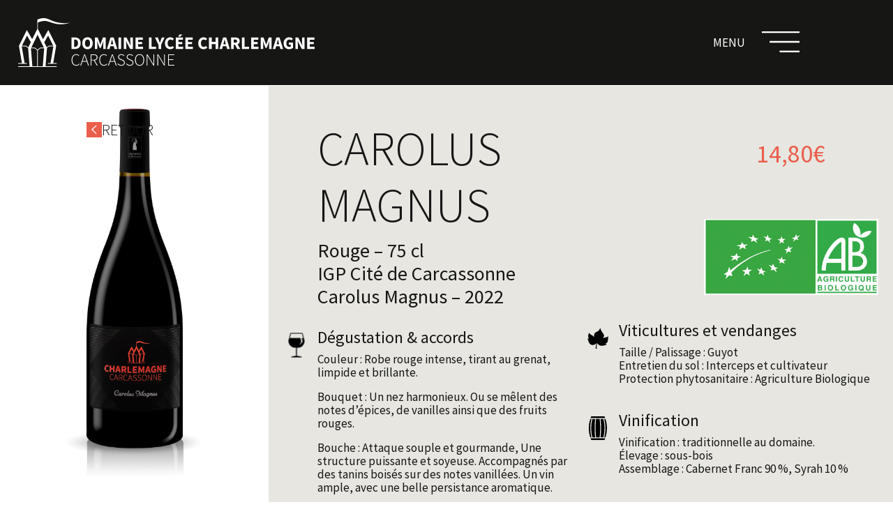

--- FILE ---
content_type: text/html; charset=UTF-8
request_url: https://domainelyceecharlemagne.fr/vins/carolus-magnus/
body_size: 17174
content:
<!DOCTYPE html><html lang="fr-FR"><head >	<meta charset="UTF-8" />
	<meta name="viewport" content="width=device-width, initial-scale=1" />
	<meta name='robots' content='index, follow, max-image-preview:large, max-snippet:-1, max-video-preview:-1' />

	<!-- This site is optimized with the Yoast SEO plugin v26.8 - https://yoast.com/product/yoast-seo-wordpress/ -->
	<title>Carolus Magnus - Domaine Lycée Charlemagne</title>
	<meta name="description" content="Retour Télécharger la fiche produit Carolus MagnusRouge - 75 clIGP Cité de CarcassonneCarolus Magnus - 2022 Dégustation &amp; accordsCouleur : Robe rouge Carolus Magnus , Domaine Lycée Charlemagne" />
	<link rel="canonical" href="https://domainelyceecharlemagne.fr/vins/carolus-magnus/" />
	<meta property="og:locale" content="fr_FR" />
	<meta property="og:type" content="article" />
	<meta property="og:title" content="Carolus Magnus - Domaine Lycée Charlemagne" />
	<meta property="og:description" content="Retour Télécharger la fiche produit Carolus MagnusRouge - 75 clIGP Cité de CarcassonneCarolus Magnus - 2022 Dégustation &amp; accordsCouleur : Robe rouge Carolus Magnus , Domaine Lycée Charlemagne" />
	<meta property="og:url" content="https://domainelyceecharlemagne.fr/vins/carolus-magnus/" />
	<meta property="og:site_name" content="Domaine Lycée Charlemagne" />
	<meta property="article:publisher" content="https://www.facebook.com/DomaineLyceeCharlemagne" />
	<meta property="article:modified_time" content="2025-10-09T10:26:14+00:00" />
	<meta property="og:image" content="https://domainelyceecharlemagne.fr/wp-content/uploads/2023/04/6-CAROLUS-MAGNUS-2022@2x.png" />
	<meta property="og:image:width" content="580" />
	<meta property="og:image:height" content="870" />
	<meta property="og:image:type" content="image/png" />
	<meta name="twitter:card" content="summary_large_image" />
	<meta name="twitter:label1" content="Durée de lecture estimée" />
	<meta name="twitter:data1" content="2 minutes" />
	<script type="application/ld+json" class="yoast-schema-graph">{"@context":"https://schema.org","@graph":[{"@type":"WebPage","@id":"https://domainelyceecharlemagne.fr/vins/carolus-magnus/","url":"https://domainelyceecharlemagne.fr/vins/carolus-magnus/","name":"Carolus Magnus - Domaine Lycée Charlemagne","isPartOf":{"@id":"https://domainelyceecharlemagne.fr/#website"},"primaryImageOfPage":{"@id":"https://domainelyceecharlemagne.fr/vins/carolus-magnus/#primaryimage"},"image":{"@id":"https://domainelyceecharlemagne.fr/vins/carolus-magnus/#primaryimage"},"thumbnailUrl":"https://domainelyceecharlemagne.fr/wp-content/uploads/2023/04/6-CAROLUS-MAGNUS-2022@2x.png","datePublished":"2023-04-17T14:52:35+00:00","dateModified":"2025-10-09T10:26:14+00:00","description":"Retour Télécharger la fiche produit Carolus MagnusRouge - 75 clIGP Cité de CarcassonneCarolus Magnus - 2022 Dégustation &amp; accordsCouleur : Robe rouge Carolus Magnus , Domaine Lycée Charlemagne","breadcrumb":{"@id":"https://domainelyceecharlemagne.fr/vins/carolus-magnus/#breadcrumb"},"inLanguage":"fr-FR","potentialAction":[{"@type":"ReadAction","target":["https://domainelyceecharlemagne.fr/vins/carolus-magnus/"]}]},{"@type":"ImageObject","inLanguage":"fr-FR","@id":"https://domainelyceecharlemagne.fr/vins/carolus-magnus/#primaryimage","url":"https://domainelyceecharlemagne.fr/wp-content/uploads/2023/04/6-CAROLUS-MAGNUS-2022@2x.png","contentUrl":"https://domainelyceecharlemagne.fr/wp-content/uploads/2023/04/6-CAROLUS-MAGNUS-2022@2x.png","width":580,"height":870},{"@type":"BreadcrumbList","@id":"https://domainelyceecharlemagne.fr/vins/carolus-magnus/#breadcrumb","itemListElement":[{"@type":"ListItem","position":1,"name":"Accueil","item":"https://domainelyceecharlemagne.fr/"},{"@type":"ListItem","position":2,"name":"Portfolios","item":"https://domainelyceecharlemagne.fr/vins/"},{"@type":"ListItem","position":3,"name":"Carolus Magnus"}]},{"@type":"WebSite","@id":"https://domainelyceecharlemagne.fr/#website","url":"https://domainelyceecharlemagne.fr/","name":"Domaine Lycée Charlemagne","description":"","publisher":{"@id":"https://domainelyceecharlemagne.fr/#organization"},"alternateName":"Domaine Charlemagne","potentialAction":[{"@type":"SearchAction","target":{"@type":"EntryPoint","urlTemplate":"https://domainelyceecharlemagne.fr/?s={search_term_string}"},"query-input":{"@type":"PropertyValueSpecification","valueRequired":true,"valueName":"search_term_string"}}],"inLanguage":"fr-FR"},{"@type":"Organization","@id":"https://domainelyceecharlemagne.fr/#organization","name":"Domaine Lycée Charlemagne","url":"https://domainelyceecharlemagne.fr/","logo":{"@type":"ImageObject","inLanguage":"fr-FR","@id":"https://domainelyceecharlemagne.fr/#/schema/logo/image/","url":"https://domainelyceecharlemagne.fr/wp-content/uploads/2023/05/e735a735.png","contentUrl":"https://domainelyceecharlemagne.fr/wp-content/uploads/2023/05/e735a735.png","width":630,"height":630,"caption":"Domaine Lycée Charlemagne"},"image":{"@id":"https://domainelyceecharlemagne.fr/#/schema/logo/image/"},"sameAs":["https://www.facebook.com/DomaineLyceeCharlemagne","https://www.instagram.com/domaine_lycee_charlemagne/","https://www.youtube.com/@campusterrenature3622"]}]}</script>
	<!-- / Yoast SEO plugin. -->


<link rel="alternate" type="application/rss+xml" title="Domaine Lycée Charlemagne &raquo; Flux" href="https://domainelyceecharlemagne.fr/feed/" />
<style id='wp-img-auto-sizes-contain-inline-css' type='text/css'>
img:is([sizes=auto i],[sizes^="auto," i]){contain-intrinsic-size:3000px 1500px}
/*# sourceURL=wp-img-auto-sizes-contain-inline-css */
</style>
<link rel='stylesheet' id='font-awesome-5-all-css' href='https://domainelyceecharlemagne.fr/wp-content/plugins/elementor/assets/lib/font-awesome/css/all.min.css?ver=3.34.1' type='text/css' media='all' />
<link rel='stylesheet' id='font-awesome-4-shim-css' href='https://domainelyceecharlemagne.fr/wp-content/plugins/elementor/assets/lib/font-awesome/css/v4-shims.min.css?ver=3.34.1' type='text/css' media='all' />
<link rel='stylesheet' id='jupiterx-child-css' href='https://domainelyceecharlemagne.fr/wp-content/themes/jupiterx-child/assets/css/style.css?ver=6.9' type='text/css' media='all' />
<style id='wp-emoji-styles-inline-css' type='text/css'>

	img.wp-smiley, img.emoji {
		display: inline !important;
		border: none !important;
		box-shadow: none !important;
		height: 1em !important;
		width: 1em !important;
		margin: 0 0.07em !important;
		vertical-align: -0.1em !important;
		background: none !important;
		padding: 0 !important;
	}
/*# sourceURL=wp-emoji-styles-inline-css */
</style>
<style id='classic-theme-styles-inline-css' type='text/css'>
/*! This file is auto-generated */
.wp-block-button__link{color:#fff;background-color:#32373c;border-radius:9999px;box-shadow:none;text-decoration:none;padding:calc(.667em + 2px) calc(1.333em + 2px);font-size:1.125em}.wp-block-file__button{background:#32373c;color:#fff;text-decoration:none}
/*# sourceURL=/wp-includes/css/classic-themes.min.css */
</style>
<link rel='stylesheet' id='jet-engine-frontend-css' href='https://domainelyceecharlemagne.fr/wp-content/plugins/jet-engine/assets/css/frontend.css?ver=3.8.2.1' type='text/css' media='all' />
<style id='global-styles-inline-css' type='text/css'>
:root{--wp--preset--aspect-ratio--square: 1;--wp--preset--aspect-ratio--4-3: 4/3;--wp--preset--aspect-ratio--3-4: 3/4;--wp--preset--aspect-ratio--3-2: 3/2;--wp--preset--aspect-ratio--2-3: 2/3;--wp--preset--aspect-ratio--16-9: 16/9;--wp--preset--aspect-ratio--9-16: 9/16;--wp--preset--color--black: #000000;--wp--preset--color--cyan-bluish-gray: #abb8c3;--wp--preset--color--white: #ffffff;--wp--preset--color--pale-pink: #f78da7;--wp--preset--color--vivid-red: #cf2e2e;--wp--preset--color--luminous-vivid-orange: #ff6900;--wp--preset--color--luminous-vivid-amber: #fcb900;--wp--preset--color--light-green-cyan: #7bdcb5;--wp--preset--color--vivid-green-cyan: #00d084;--wp--preset--color--pale-cyan-blue: #8ed1fc;--wp--preset--color--vivid-cyan-blue: #0693e3;--wp--preset--color--vivid-purple: #9b51e0;--wp--preset--gradient--vivid-cyan-blue-to-vivid-purple: linear-gradient(135deg,rgb(6,147,227) 0%,rgb(155,81,224) 100%);--wp--preset--gradient--light-green-cyan-to-vivid-green-cyan: linear-gradient(135deg,rgb(122,220,180) 0%,rgb(0,208,130) 100%);--wp--preset--gradient--luminous-vivid-amber-to-luminous-vivid-orange: linear-gradient(135deg,rgb(252,185,0) 0%,rgb(255,105,0) 100%);--wp--preset--gradient--luminous-vivid-orange-to-vivid-red: linear-gradient(135deg,rgb(255,105,0) 0%,rgb(207,46,46) 100%);--wp--preset--gradient--very-light-gray-to-cyan-bluish-gray: linear-gradient(135deg,rgb(238,238,238) 0%,rgb(169,184,195) 100%);--wp--preset--gradient--cool-to-warm-spectrum: linear-gradient(135deg,rgb(74,234,220) 0%,rgb(151,120,209) 20%,rgb(207,42,186) 40%,rgb(238,44,130) 60%,rgb(251,105,98) 80%,rgb(254,248,76) 100%);--wp--preset--gradient--blush-light-purple: linear-gradient(135deg,rgb(255,206,236) 0%,rgb(152,150,240) 100%);--wp--preset--gradient--blush-bordeaux: linear-gradient(135deg,rgb(254,205,165) 0%,rgb(254,45,45) 50%,rgb(107,0,62) 100%);--wp--preset--gradient--luminous-dusk: linear-gradient(135deg,rgb(255,203,112) 0%,rgb(199,81,192) 50%,rgb(65,88,208) 100%);--wp--preset--gradient--pale-ocean: linear-gradient(135deg,rgb(255,245,203) 0%,rgb(182,227,212) 50%,rgb(51,167,181) 100%);--wp--preset--gradient--electric-grass: linear-gradient(135deg,rgb(202,248,128) 0%,rgb(113,206,126) 100%);--wp--preset--gradient--midnight: linear-gradient(135deg,rgb(2,3,129) 0%,rgb(40,116,252) 100%);--wp--preset--font-size--small: 13px;--wp--preset--font-size--medium: 20px;--wp--preset--font-size--large: 36px;--wp--preset--font-size--x-large: 42px;--wp--preset--spacing--20: 0.44rem;--wp--preset--spacing--30: 0.67rem;--wp--preset--spacing--40: 1rem;--wp--preset--spacing--50: 1.5rem;--wp--preset--spacing--60: 2.25rem;--wp--preset--spacing--70: 3.38rem;--wp--preset--spacing--80: 5.06rem;--wp--preset--shadow--natural: 6px 6px 9px rgba(0, 0, 0, 0.2);--wp--preset--shadow--deep: 12px 12px 50px rgba(0, 0, 0, 0.4);--wp--preset--shadow--sharp: 6px 6px 0px rgba(0, 0, 0, 0.2);--wp--preset--shadow--outlined: 6px 6px 0px -3px rgb(255, 255, 255), 6px 6px rgb(0, 0, 0);--wp--preset--shadow--crisp: 6px 6px 0px rgb(0, 0, 0);}:where(.is-layout-flex){gap: 0.5em;}:where(.is-layout-grid){gap: 0.5em;}body .is-layout-flex{display: flex;}.is-layout-flex{flex-wrap: wrap;align-items: center;}.is-layout-flex > :is(*, div){margin: 0;}body .is-layout-grid{display: grid;}.is-layout-grid > :is(*, div){margin: 0;}:where(.wp-block-columns.is-layout-flex){gap: 2em;}:where(.wp-block-columns.is-layout-grid){gap: 2em;}:where(.wp-block-post-template.is-layout-flex){gap: 1.25em;}:where(.wp-block-post-template.is-layout-grid){gap: 1.25em;}.has-black-color{color: var(--wp--preset--color--black) !important;}.has-cyan-bluish-gray-color{color: var(--wp--preset--color--cyan-bluish-gray) !important;}.has-white-color{color: var(--wp--preset--color--white) !important;}.has-pale-pink-color{color: var(--wp--preset--color--pale-pink) !important;}.has-vivid-red-color{color: var(--wp--preset--color--vivid-red) !important;}.has-luminous-vivid-orange-color{color: var(--wp--preset--color--luminous-vivid-orange) !important;}.has-luminous-vivid-amber-color{color: var(--wp--preset--color--luminous-vivid-amber) !important;}.has-light-green-cyan-color{color: var(--wp--preset--color--light-green-cyan) !important;}.has-vivid-green-cyan-color{color: var(--wp--preset--color--vivid-green-cyan) !important;}.has-pale-cyan-blue-color{color: var(--wp--preset--color--pale-cyan-blue) !important;}.has-vivid-cyan-blue-color{color: var(--wp--preset--color--vivid-cyan-blue) !important;}.has-vivid-purple-color{color: var(--wp--preset--color--vivid-purple) !important;}.has-black-background-color{background-color: var(--wp--preset--color--black) !important;}.has-cyan-bluish-gray-background-color{background-color: var(--wp--preset--color--cyan-bluish-gray) !important;}.has-white-background-color{background-color: var(--wp--preset--color--white) !important;}.has-pale-pink-background-color{background-color: var(--wp--preset--color--pale-pink) !important;}.has-vivid-red-background-color{background-color: var(--wp--preset--color--vivid-red) !important;}.has-luminous-vivid-orange-background-color{background-color: var(--wp--preset--color--luminous-vivid-orange) !important;}.has-luminous-vivid-amber-background-color{background-color: var(--wp--preset--color--luminous-vivid-amber) !important;}.has-light-green-cyan-background-color{background-color: var(--wp--preset--color--light-green-cyan) !important;}.has-vivid-green-cyan-background-color{background-color: var(--wp--preset--color--vivid-green-cyan) !important;}.has-pale-cyan-blue-background-color{background-color: var(--wp--preset--color--pale-cyan-blue) !important;}.has-vivid-cyan-blue-background-color{background-color: var(--wp--preset--color--vivid-cyan-blue) !important;}.has-vivid-purple-background-color{background-color: var(--wp--preset--color--vivid-purple) !important;}.has-black-border-color{border-color: var(--wp--preset--color--black) !important;}.has-cyan-bluish-gray-border-color{border-color: var(--wp--preset--color--cyan-bluish-gray) !important;}.has-white-border-color{border-color: var(--wp--preset--color--white) !important;}.has-pale-pink-border-color{border-color: var(--wp--preset--color--pale-pink) !important;}.has-vivid-red-border-color{border-color: var(--wp--preset--color--vivid-red) !important;}.has-luminous-vivid-orange-border-color{border-color: var(--wp--preset--color--luminous-vivid-orange) !important;}.has-luminous-vivid-amber-border-color{border-color: var(--wp--preset--color--luminous-vivid-amber) !important;}.has-light-green-cyan-border-color{border-color: var(--wp--preset--color--light-green-cyan) !important;}.has-vivid-green-cyan-border-color{border-color: var(--wp--preset--color--vivid-green-cyan) !important;}.has-pale-cyan-blue-border-color{border-color: var(--wp--preset--color--pale-cyan-blue) !important;}.has-vivid-cyan-blue-border-color{border-color: var(--wp--preset--color--vivid-cyan-blue) !important;}.has-vivid-purple-border-color{border-color: var(--wp--preset--color--vivid-purple) !important;}.has-vivid-cyan-blue-to-vivid-purple-gradient-background{background: var(--wp--preset--gradient--vivid-cyan-blue-to-vivid-purple) !important;}.has-light-green-cyan-to-vivid-green-cyan-gradient-background{background: var(--wp--preset--gradient--light-green-cyan-to-vivid-green-cyan) !important;}.has-luminous-vivid-amber-to-luminous-vivid-orange-gradient-background{background: var(--wp--preset--gradient--luminous-vivid-amber-to-luminous-vivid-orange) !important;}.has-luminous-vivid-orange-to-vivid-red-gradient-background{background: var(--wp--preset--gradient--luminous-vivid-orange-to-vivid-red) !important;}.has-very-light-gray-to-cyan-bluish-gray-gradient-background{background: var(--wp--preset--gradient--very-light-gray-to-cyan-bluish-gray) !important;}.has-cool-to-warm-spectrum-gradient-background{background: var(--wp--preset--gradient--cool-to-warm-spectrum) !important;}.has-blush-light-purple-gradient-background{background: var(--wp--preset--gradient--blush-light-purple) !important;}.has-blush-bordeaux-gradient-background{background: var(--wp--preset--gradient--blush-bordeaux) !important;}.has-luminous-dusk-gradient-background{background: var(--wp--preset--gradient--luminous-dusk) !important;}.has-pale-ocean-gradient-background{background: var(--wp--preset--gradient--pale-ocean) !important;}.has-electric-grass-gradient-background{background: var(--wp--preset--gradient--electric-grass) !important;}.has-midnight-gradient-background{background: var(--wp--preset--gradient--midnight) !important;}.has-small-font-size{font-size: var(--wp--preset--font-size--small) !important;}.has-medium-font-size{font-size: var(--wp--preset--font-size--medium) !important;}.has-large-font-size{font-size: var(--wp--preset--font-size--large) !important;}.has-x-large-font-size{font-size: var(--wp--preset--font-size--x-large) !important;}
:where(.wp-block-post-template.is-layout-flex){gap: 1.25em;}:where(.wp-block-post-template.is-layout-grid){gap: 1.25em;}
:where(.wp-block-term-template.is-layout-flex){gap: 1.25em;}:where(.wp-block-term-template.is-layout-grid){gap: 1.25em;}
:where(.wp-block-columns.is-layout-flex){gap: 2em;}:where(.wp-block-columns.is-layout-grid){gap: 2em;}
:root :where(.wp-block-pullquote){font-size: 1.5em;line-height: 1.6;}
/*# sourceURL=global-styles-inline-css */
</style>
<link rel='stylesheet' id='contact-form-7-css' href='https://domainelyceecharlemagne.fr/wp-content/plugins/contact-form-7/includes/css/styles.css?ver=6.1.4' type='text/css' media='all' />
<link rel='stylesheet' id='cmplz-general-css' href='https://domainelyceecharlemagne.fr/wp-content/plugins/complianz-gdpr/assets/css/cookieblocker.min.css?ver=1765955757' type='text/css' media='all' />
<link rel='stylesheet' id='jupiterx-popups-animation-css' href='https://domainelyceecharlemagne.fr/wp-content/plugins/jupiterx-core/includes/extensions/raven/assets/lib/animate/animate.min.css?ver=4.14.1' type='text/css' media='all' />
<link rel='stylesheet' id='jupiterx-css' href='https://domainelyceecharlemagne.fr/wp-content/uploads/jupiterx/compiler/jupiterx/ecc5c52.css?ver=4.14.1' type='text/css' media='all' />
<link rel='stylesheet' id='jupiterx-elements-dynamic-styles-css' href='https://domainelyceecharlemagne.fr/wp-content/uploads/jupiterx/compiler/jupiterx-elements-dynamic-styles/e67eefd.css?ver=4.14.1' type='text/css' media='all' />
<link rel='stylesheet' id='elementor-icons-css' href='https://domainelyceecharlemagne.fr/wp-content/plugins/elementor/assets/lib/eicons/css/elementor-icons.min.css?ver=5.45.0' type='text/css' media='all' />
<link rel='stylesheet' id='elementor-frontend-css' href='https://domainelyceecharlemagne.fr/wp-content/uploads/elementor/css/custom-frontend.min.css?ver=1769152641' type='text/css' media='all' />
<link rel='stylesheet' id='font-awesome-css' href='https://domainelyceecharlemagne.fr/wp-content/plugins/elementor/assets/lib/font-awesome/css/font-awesome.min.css?ver=4.7.0' type='text/css' media='all' />
<link rel='stylesheet' id='jupiterx-core-raven-frontend-css' href='https://domainelyceecharlemagne.fr/wp-content/plugins/jupiterx-core/includes/extensions/raven/assets/css/frontend.min.css?ver=6.9' type='text/css' media='all' />
<link rel='stylesheet' id='elementor-post-5-css' href='https://domainelyceecharlemagne.fr/wp-content/uploads/elementor/css/post-5.css?ver=1769152641' type='text/css' media='all' />
<link rel='stylesheet' id='flatpickr-css' href='https://domainelyceecharlemagne.fr/wp-content/plugins/elementor/assets/lib/flatpickr/flatpickr.min.css?ver=4.6.13' type='text/css' media='all' />
<link rel='stylesheet' id='widget-image-css' href='https://domainelyceecharlemagne.fr/wp-content/plugins/elementor/assets/css/widget-image.min.css?ver=3.34.1' type='text/css' media='all' />
<link rel='stylesheet' id='elementor-post-245-css' href='https://domainelyceecharlemagne.fr/wp-content/uploads/elementor/css/post-245.css?ver=1769153569' type='text/css' media='all' />
<link rel='stylesheet' id='elementor-post-24-css' href='https://domainelyceecharlemagne.fr/wp-content/uploads/elementor/css/post-24.css?ver=1769152641' type='text/css' media='all' />
<link rel='stylesheet' id='elementor-post-30-css' href='https://domainelyceecharlemagne.fr/wp-content/uploads/elementor/css/post-30.css?ver=1769152641' type='text/css' media='all' />
<link rel='stylesheet' id='wpgdprc-front-css-css' href='https://domainelyceecharlemagne.fr/wp-content/plugins/wp-gdpr-compliance/Assets/css/front.css?ver=1706534142' type='text/css' media='all' />
<style id='wpgdprc-front-css-inline-css' type='text/css'>
:root{--wp-gdpr--bar--background-color: #000000;--wp-gdpr--bar--color: #ffffff;--wp-gdpr--button--background-color: #000000;--wp-gdpr--button--background-color--darken: #000000;--wp-gdpr--button--color: #ffffff;}
/*# sourceURL=wpgdprc-front-css-inline-css */
</style>
<link rel='stylesheet' id='elementor-gf-local-sourcesanspro-css' href='https://domainelyceecharlemagne.fr/wp-content/uploads/elementor/google-fonts/css/sourcesanspro.css?ver=1743412003' type='text/css' media='all' />
<link rel='stylesheet' id='elementor-gf-local-robotoslab-css' href='https://domainelyceecharlemagne.fr/wp-content/uploads/elementor/google-fonts/css/robotoslab.css?ver=1743412005' type='text/css' media='all' />
<link rel='stylesheet' id='elementor-gf-local-roboto-css' href='https://domainelyceecharlemagne.fr/wp-content/uploads/elementor/google-fonts/css/roboto.css?ver=1743412011' type='text/css' media='all' />
<script type="text/javascript" src="https://domainelyceecharlemagne.fr/wp-content/plugins/elementor/assets/lib/font-awesome/js/v4-shims.min.js?ver=3.34.1" id="font-awesome-4-shim-js"></script>
<script type="text/javascript" src="https://domainelyceecharlemagne.fr/wp-includes/js/jquery/jquery.min.js?ver=3.7.1" id="jquery-core-js"></script>
<script type="text/javascript" src="https://domainelyceecharlemagne.fr/wp-includes/js/jquery/jquery-migrate.min.js?ver=3.4.1" id="jquery-migrate-js"></script>
<script type="text/javascript" src="https://domainelyceecharlemagne.fr/wp-content/themes/jupiterx/lib/assets/dist/js/utils.min.js?ver=4.14.1" id="jupiterx-utils-js"></script>
<script type="text/javascript" id="wpgdprc-front-js-js-extra">
/* <![CDATA[ */
var wpgdprcFront = {"ajaxUrl":"https://domainelyceecharlemagne.fr/wp-admin/admin-ajax.php","ajaxNonce":"9383b5d0f5","ajaxArg":"security","pluginPrefix":"wpgdprc","blogId":"1","isMultiSite":"","locale":"fr_FR","showSignUpModal":"","showFormModal":"","cookieName":"wpgdprc-consent","consentVersion":"","path":"/","prefix":"wpgdprc"};
//# sourceURL=wpgdprc-front-js-js-extra
/* ]]> */
</script>
<script type="text/javascript" src="https://domainelyceecharlemagne.fr/wp-content/plugins/wp-gdpr-compliance/Assets/js/front.min.js?ver=1706534142" id="wpgdprc-front-js-js"></script>
<meta name="generator" content="Elementor 3.34.1; features: additional_custom_breakpoints; settings: css_print_method-external, google_font-enabled, font_display-swap">
			<style>
				.e-con.e-parent:nth-of-type(n+4):not(.e-lazyloaded):not(.e-no-lazyload),
				.e-con.e-parent:nth-of-type(n+4):not(.e-lazyloaded):not(.e-no-lazyload) * {
					background-image: none !important;
				}
				@media screen and (max-height: 1024px) {
					.e-con.e-parent:nth-of-type(n+3):not(.e-lazyloaded):not(.e-no-lazyload),
					.e-con.e-parent:nth-of-type(n+3):not(.e-lazyloaded):not(.e-no-lazyload) * {
						background-image: none !important;
					}
				}
				@media screen and (max-height: 640px) {
					.e-con.e-parent:nth-of-type(n+2):not(.e-lazyloaded):not(.e-no-lazyload),
					.e-con.e-parent:nth-of-type(n+2):not(.e-lazyloaded):not(.e-no-lazyload) * {
						background-image: none !important;
					}
				}
			</style>
					<link rel="pingback" href="https://domainelyceecharlemagne.fr/xmlrpc.php">
		<meta name="generator" content="Powered by Slider Revolution 6.7.40 - responsive, Mobile-Friendly Slider Plugin for WordPress with comfortable drag and drop interface." />
<link rel="icon" href="https://domainelyceecharlemagne.fr/wp-content/uploads/2023/04/cropped-favicon-charlemagne-32x32.png" sizes="32x32" />
<link rel="icon" href="https://domainelyceecharlemagne.fr/wp-content/uploads/2023/04/cropped-favicon-charlemagne-192x192.png" sizes="192x192" />
<link rel="apple-touch-icon" href="https://domainelyceecharlemagne.fr/wp-content/uploads/2023/04/cropped-favicon-charlemagne-180x180.png" />
<meta name="msapplication-TileImage" content="https://domainelyceecharlemagne.fr/wp-content/uploads/2023/04/cropped-favicon-charlemagne-270x270.png" />
<script>function setREVStartSize(e){
			//window.requestAnimationFrame(function() {
				window.RSIW = window.RSIW===undefined ? window.innerWidth : window.RSIW;
				window.RSIH = window.RSIH===undefined ? window.innerHeight : window.RSIH;
				try {
					var pw = document.getElementById(e.c).parentNode.offsetWidth,
						newh;
					pw = pw===0 || isNaN(pw) || (e.l=="fullwidth" || e.layout=="fullwidth") ? window.RSIW : pw;
					e.tabw = e.tabw===undefined ? 0 : parseInt(e.tabw);
					e.thumbw = e.thumbw===undefined ? 0 : parseInt(e.thumbw);
					e.tabh = e.tabh===undefined ? 0 : parseInt(e.tabh);
					e.thumbh = e.thumbh===undefined ? 0 : parseInt(e.thumbh);
					e.tabhide = e.tabhide===undefined ? 0 : parseInt(e.tabhide);
					e.thumbhide = e.thumbhide===undefined ? 0 : parseInt(e.thumbhide);
					e.mh = e.mh===undefined || e.mh=="" || e.mh==="auto" ? 0 : parseInt(e.mh,0);
					if(e.layout==="fullscreen" || e.l==="fullscreen")
						newh = Math.max(e.mh,window.RSIH);
					else{
						e.gw = Array.isArray(e.gw) ? e.gw : [e.gw];
						for (var i in e.rl) if (e.gw[i]===undefined || e.gw[i]===0) e.gw[i] = e.gw[i-1];
						e.gh = e.el===undefined || e.el==="" || (Array.isArray(e.el) && e.el.length==0)? e.gh : e.el;
						e.gh = Array.isArray(e.gh) ? e.gh : [e.gh];
						for (var i in e.rl) if (e.gh[i]===undefined || e.gh[i]===0) e.gh[i] = e.gh[i-1];
											
						var nl = new Array(e.rl.length),
							ix = 0,
							sl;
						e.tabw = e.tabhide>=pw ? 0 : e.tabw;
						e.thumbw = e.thumbhide>=pw ? 0 : e.thumbw;
						e.tabh = e.tabhide>=pw ? 0 : e.tabh;
						e.thumbh = e.thumbhide>=pw ? 0 : e.thumbh;
						for (var i in e.rl) nl[i] = e.rl[i]<window.RSIW ? 0 : e.rl[i];
						sl = nl[0];
						for (var i in nl) if (sl>nl[i] && nl[i]>0) { sl = nl[i]; ix=i;}
						var m = pw>(e.gw[ix]+e.tabw+e.thumbw) ? 1 : (pw-(e.tabw+e.thumbw)) / (e.gw[ix]);
						newh =  (e.gh[ix] * m) + (e.tabh + e.thumbh);
					}
					var el = document.getElementById(e.c);
					if (el!==null && el) el.style.height = newh+"px";
					el = document.getElementById(e.c+"_wrapper");
					if (el!==null && el) {
						el.style.height = newh+"px";
						el.style.display = "block";
					}
				} catch(e){
					console.log("Failure at Presize of Slider:" + e)
				}
			//});
		  };</script>

<!-- Google tag (gtag.js) -->
<script async src="https://www.googletagmanager.com/gtag/js?id=G-1Q4VNF0954"></script>
<script>
  window.dataLayer = window.dataLayer || [];
  function gtag(){dataLayer.push(arguments);}
  gtag('js', new Date());

  gtag('config', 'G-1Q4VNF0954');
</script></head><body class="wp-singular portfolio-template-default single single-portfolio postid-245 wp-theme-jupiterx wp-child-theme-jupiterx-child no-js elementor-default elementor-kit-5 elementor-page elementor-page-245" itemscope="itemscope" itemtype="http://schema.org/WebPage"><a class="jupiterx-a11y jupiterx-a11y-skip-navigation-link" href="#jupiterx-main">Skip to content</a><div class="jupiterx-site"><header class="jupiterx-header jupiterx-header-custom" data-jupiterx-settings="{&quot;breakpoint&quot;:&quot;767.98&quot;,&quot;template&quot;:&quot;24&quot;,&quot;behavior&quot;:&quot;&quot;}" role="banner" itemscope="itemscope" itemtype="http://schema.org/WPHeader">		<div data-elementor-type="header" data-elementor-id="24" class="elementor elementor-24">
						<section class="elementor-section elementor-top-section elementor-element elementor-element-dca8fa9 elementor-section-content-middle elementor-section-stretched elementor-section-boxed elementor-section-height-default elementor-section-height-default" data-id="dca8fa9" data-element_type="section" id="noneprint" data-settings="{&quot;stretch_section&quot;:&quot;section-stretched&quot;,&quot;background_background&quot;:&quot;classic&quot;}">
						<div class="elementor-container elementor-column-gap-default">
					<div class="elementor-column elementor-col-50 elementor-top-column elementor-element elementor-element-10fb32d" data-id="10fb32d" data-element_type="column">
			<div class="elementor-widget-wrap elementor-element-populated">
						<div class="elementor-element elementor-element-a106e24 elementor-invisible elementor-widget elementor-widget-image" data-id="a106e24" data-element_type="widget" data-settings="{&quot;_animation&quot;:&quot;fadeIn&quot;}" data-widget_type="image.default">
				<div class="elementor-widget-container">
																<a href="/">
							<img width="1" height="1" src="https://domainelyceecharlemagne.fr/wp-content/uploads/2023/04/logo-charlemagne-header-2.svg" class="attachment-large size-large wp-image-69" alt="" />								</a>
															</div>
				</div>
					</div>
		</div>
				<div class="elementor-column elementor-col-50 elementor-top-column elementor-element elementor-element-66eae18" data-id="66eae18" data-element_type="column">
			<div class="elementor-widget-wrap elementor-element-populated">
						<div class="elementor-element elementor-element-ca77b91 raven-breakpoint-desktop elementor-invisible elementor-widget elementor-widget-raven-nav-menu" data-id="ca77b91" data-element_type="widget" data-settings="{&quot;mobile_layout&quot;:&quot;side&quot;,&quot;side_menu_alignment&quot;:&quot;right&quot;,&quot;_animation&quot;:&quot;fadeIn&quot;,&quot;submenu_icon&quot;:&quot;&lt;svg 0=\&quot;fas fa-chevron-down\&quot; class=\&quot;e-font-icon-svg e-fas-chevron-down\&quot;&gt;\n\t\t\t\t\t&lt;use xlink:href=\&quot;#fas-chevron-down\&quot;&gt;\n\t\t\t\t\t\t&lt;symbol id=\&quot;fas-chevron-down\&quot; viewBox=\&quot;0 0 448 512\&quot;&gt;\n\t\t\t\t\t\t\t&lt;path d=\&quot;M207.029 381.476L12.686 187.132c-9.373-9.373-9.373-24.569 0-33.941l22.667-22.667c9.357-9.357 24.522-9.375 33.901-.04L224 284.505l154.745-154.021c9.379-9.335 24.544-9.317 33.901.04l22.667 22.667c9.373 9.373 9.373 24.569 0 33.941L240.971 381.476c-9.373 9.372-24.569 9.372-33.942 0z\&quot;&gt;&lt;\/path&gt;\n\t\t\t\t\t\t&lt;\/symbol&gt;\n\t\t\t\t\t&lt;\/use&gt;\n\t\t\t\t&lt;\/svg&gt;&quot;,&quot;side_menu_effect&quot;:&quot;overlay&quot;}" data-widget_type="raven-nav-menu.default">
				<div class="elementor-widget-container">
							<nav class="raven-nav-menu-main raven-nav-menu-horizontal raven-nav-menu-tablet- raven-nav-menu-mobile- raven-nav-icons-hidden-tablet raven-nav-icons-hidden-mobile">
			<ul id="menu-ca77b91" class="raven-nav-menu"><li class="menu-item menu-item-type-post_type menu-item-object-page menu-item-102"><a href="https://domainelyceecharlemagne.fr/le-domaine/" class="raven-menu-item raven-link-item ">Le domaine</a></li>
<li class="menu-item menu-item-type-post_type menu-item-object-page menu-item-101"><a href="https://domainelyceecharlemagne.fr/la-transmission/" class="raven-menu-item raven-link-item ">La transmission</a></li>
<li class="menu-item menu-item-type-post_type menu-item-object-page menu-item-100"><a href="https://domainelyceecharlemagne.fr/linnovation/" class="raven-menu-item raven-link-item ">L’innovation</a></li>
<li class="menu-item menu-item-type-post_type menu-item-object-page menu-item-103"><a href="https://domainelyceecharlemagne.fr/nos-vins/" class="raven-menu-item raven-link-item ">Nos vins</a></li>
<li class="menu-item menu-item-type-post_type menu-item-object-page menu-item-2251"><a href="https://domainelyceecharlemagne.fr/je-passe-commande/" class="raven-menu-item raven-link-item ">Bon de commande</a></li>
<li class="menu-item menu-item-type-post_type menu-item-object-page menu-item-97"><a href="https://domainelyceecharlemagne.fr/le-caveau/" class="raven-menu-item raven-link-item ">Le caveau</a></li>
<li class="menu-item menu-item-type-post_type menu-item-object-page menu-item-98"><a href="https://domainelyceecharlemagne.fr/les-actualites/" class="raven-menu-item raven-link-item ">Les actualités</a></li>
<li class="menu-item menu-item-type-post_type menu-item-object-page menu-item-96"><a href="https://domainelyceecharlemagne.fr/contact/" class="raven-menu-item raven-link-item ">Contact</a></li>
<li class="menu-item menu-item-type-custom menu-item-object-custom menu-item-700"><a target="_blank" rel="noopener noreferrer" href="https://www.facebook.com/DomaineLyceeCharlemagne" class="raven-menu-item raven-link-item ">FB</a></li>
<li class="menu-item menu-item-type-custom menu-item-object-custom menu-item-701"><a target="_blank" rel="noopener noreferrer" href="https://www.instagram.com/domaine_lycee_charlemagne/" class="raven-menu-item raven-link-item ">INST</a></li>
<li class="menu-item menu-item-type-custom menu-item-object-custom menu-item-702"><a target="_blank" rel="noopener noreferrer" href="https://www.youtube.com/@campusterrenature3622" class="raven-menu-item raven-link-item ">YT</a></li>
</ul>		</nav>

		<div class="raven-nav-menu-toggle">

						<div class="raven-nav-menu-toggle-button raven-nav-menu-toggle-button-svg">
									<div class="raven-nav-menu-custom-icon">
						<svg xmlns="http://www.w3.org/2000/svg" width="45.825" height="25.491" viewBox="0 0 45.825 25.491"><g id="menu-burger" transform="translate(0 1)"><line id="Ligne_1" data-name="Ligne 1" x2="45.825" transform="translate(0 0)" fill="none" stroke="#fff" stroke-linejoin="round" stroke-width="2"></line><line id="Ligne_2" data-name="Ligne 2" x2="36.325" transform="translate(9.5 11.746)" fill="none" stroke="#fff" stroke-linejoin="round" stroke-width="2"></line><path id="Trac&#xE9;_1455" data-name="Trac&#xE9; 1455" d="M21.6,0H45.825" transform="translate(0 23.491)" fill="#fff" stroke="#fff" stroke-width="2"></path></g></svg>					</div>
								</div>

		</div>
		<nav class="raven-nav-icons-hidden-tablet raven-nav-icons-hidden-mobile raven-nav-menu-mobile raven-nav-menu-side">
										<div class="raven-nav-menu-close-button">
					<span class="raven-nav-menu-close-icon">&times;</span>
				</div>
						<div class="raven-container">
				<ul id="menu-mobile-ca77b91" class="raven-nav-menu"><li class="menu-item menu-item-type-post_type menu-item-object-page menu-item-102"><a href="https://domainelyceecharlemagne.fr/le-domaine/" class="raven-menu-item raven-link-item ">Le domaine</a></li>
<li class="menu-item menu-item-type-post_type menu-item-object-page menu-item-101"><a href="https://domainelyceecharlemagne.fr/la-transmission/" class="raven-menu-item raven-link-item ">La transmission</a></li>
<li class="menu-item menu-item-type-post_type menu-item-object-page menu-item-100"><a href="https://domainelyceecharlemagne.fr/linnovation/" class="raven-menu-item raven-link-item ">L’innovation</a></li>
<li class="menu-item menu-item-type-post_type menu-item-object-page menu-item-103"><a href="https://domainelyceecharlemagne.fr/nos-vins/" class="raven-menu-item raven-link-item ">Nos vins</a></li>
<li class="menu-item menu-item-type-post_type menu-item-object-page menu-item-2251"><a href="https://domainelyceecharlemagne.fr/je-passe-commande/" class="raven-menu-item raven-link-item ">Bon de commande</a></li>
<li class="menu-item menu-item-type-post_type menu-item-object-page menu-item-97"><a href="https://domainelyceecharlemagne.fr/le-caveau/" class="raven-menu-item raven-link-item ">Le caveau</a></li>
<li class="menu-item menu-item-type-post_type menu-item-object-page menu-item-98"><a href="https://domainelyceecharlemagne.fr/les-actualites/" class="raven-menu-item raven-link-item ">Les actualités</a></li>
<li class="menu-item menu-item-type-post_type menu-item-object-page menu-item-96"><a href="https://domainelyceecharlemagne.fr/contact/" class="raven-menu-item raven-link-item ">Contact</a></li>
<li class="menu-item menu-item-type-custom menu-item-object-custom menu-item-700"><a target="_blank" rel="noopener noreferrer" href="https://www.facebook.com/DomaineLyceeCharlemagne" class="raven-menu-item raven-link-item ">FB</a></li>
<li class="menu-item menu-item-type-custom menu-item-object-custom menu-item-701"><a target="_blank" rel="noopener noreferrer" href="https://www.instagram.com/domaine_lycee_charlemagne/" class="raven-menu-item raven-link-item ">INST</a></li>
<li class="menu-item menu-item-type-custom menu-item-object-custom menu-item-702"><a target="_blank" rel="noopener noreferrer" href="https://www.youtube.com/@campusterrenature3622" class="raven-menu-item raven-link-item ">YT</a></li>
</ul>			</div>
		</nav>
						</div>
				</div>
					</div>
		</div>
					</div>
		</section>
				<section class="elementor-section elementor-top-section elementor-element elementor-element-5118c83 elementor-section-boxed elementor-section-height-default elementor-section-height-default" data-id="5118c83" data-element_type="section" id="displayblockprint">
						<div class="elementor-container elementor-column-gap-default">
					<div class="elementor-column elementor-col-100 elementor-top-column elementor-element elementor-element-81f5ce6" data-id="81f5ce6" data-element_type="column">
			<div class="elementor-widget-wrap elementor-element-populated">
						<div class="elementor-element elementor-element-ad582e0 elementor-widget elementor-widget-image" data-id="ad582e0" data-element_type="widget" id="displayblockprint" data-widget_type="image.default">
				<div class="elementor-widget-container">
															<img loading="lazy" width="630" height="630" src="https://domainelyceecharlemagne.fr/wp-content/uploads/2023/05/e735a735.png" class="attachment-large size-large wp-image-1288" alt="" srcset="https://domainelyceecharlemagne.fr/wp-content/uploads/2023/05/e735a735.png 630w, https://domainelyceecharlemagne.fr/wp-content/uploads/2023/05/e735a735-300x300.png 300w, https://domainelyceecharlemagne.fr/wp-content/uploads/2023/05/e735a735-150x150.png 150w, https://domainelyceecharlemagne.fr/wp-content/uploads/2023/05/e735a735-500x500.png 500w" sizes="(max-width: 630px) 100vw, 630px" />															</div>
				</div>
					</div>
		</div>
					</div>
		</section>
				</div>
		</header><main id="jupiterx-main" class="jupiterx-main">		<div data-elementor-type="single" data-elementor-id="326" class="elementor elementor-326">
						<section class="elementor-section elementor-top-section elementor-element elementor-element-86d7df1 elementor-section-full_width elementor-section-stretched elementor-section-height-default elementor-section-height-default" data-id="86d7df1" data-element_type="section" data-settings="{&quot;stretch_section&quot;:&quot;section-stretched&quot;}">
						<div class="elementor-container elementor-column-gap-default">
					<div class="elementor-column elementor-col-100 elementor-top-column elementor-element elementor-element-3bae4a7" data-id="3bae4a7" data-element_type="column">
			<div class="elementor-widget-wrap elementor-element-populated">
						<div class="elementor-element elementor-element-3311021 elementor-widget elementor-widget-raven-post-content" data-id="3311021" data-element_type="widget" data-widget_type="raven-post-content.default">
				<div class="elementor-widget-container">
					<style>.elementor-245 .elementor-element.elementor-element-6c30b653 > .elementor-element-populated{padding:0px 0px 42px 0px;}.elementor-widget-button .elementor-button{background-color:var( --e-global-color-accent );font-family:var( --e-global-typography-accent-font-family ), Sans-serif;font-weight:var( --e-global-typography-accent-font-weight );}.elementor-245 .elementor-element.elementor-element-fec3845 .elementor-button{background-color:#61CE7000;font-family:"Source Sans Pro", Sans-serif;font-size:22px;font-weight:300;text-transform:uppercase;fill:var( --e-global-color-6ea4250 );color:var( --e-global-color-6ea4250 );}.elementor-245 .elementor-element.elementor-element-fec3845 > .elementor-widget-container{margin:0px 0px 0px 100px;}body:not(.rtl) .elementor-245 .elementor-element.elementor-element-fec3845{left:0px;}body.rtl .elementor-245 .elementor-element.elementor-element-fec3845{right:0px;}.elementor-245 .elementor-element.elementor-element-fec3845{top:40px;}.elementor-245 .elementor-element.elementor-element-fec3845 .elementor-button-content-wrapper{flex-direction:row;}.elementor-widget-image .widget-image-caption{color:var( --e-global-color-text );font-family:var( --e-global-typography-text-font-family ), Sans-serif;font-size:var( --e-global-typography-text-font-size );font-weight:var( --e-global-typography-text-font-weight );}.elementor-245 .elementor-element.elementor-element-299b31d3 .elementor-button{background-color:var( --e-global-color-a037c5a );font-family:"Source Sans Pro", Sans-serif;font-size:19px;font-weight:500;border-radius:0px 0px 0px 0px;}.elementor-245 .elementor-element.elementor-element-299b31d3 .elementor-button-content-wrapper{flex-direction:row;}.elementor-245 .elementor-element.elementor-element-1942c52:not(.elementor-motion-effects-element-type-background) > .elementor-widget-wrap, .elementor-245 .elementor-element.elementor-element-1942c52 > .elementor-widget-wrap > .elementor-motion-effects-container > .elementor-motion-effects-layer{background-color:#E7E6E0;}.elementor-245 .elementor-element.elementor-element-1942c52 > .elementor-element-populated{transition:background 0.3s, border 0.3s, border-radius 0.3s, box-shadow 0.3s;padding:40px 0px 40px 60px;}.elementor-245 .elementor-element.elementor-element-1942c52 > .elementor-element-populated > .elementor-background-overlay{transition:background 0.3s, border-radius 0.3s, opacity 0.3s;}.elementor-widget-text-editor{font-family:var( --e-global-typography-text-font-family ), Sans-serif;font-size:var( --e-global-typography-text-font-size );font-weight:var( --e-global-typography-text-font-weight );color:var( --e-global-color-text );}.elementor-widget-text-editor.elementor-drop-cap-view-stacked .elementor-drop-cap{background-color:var( --e-global-color-primary );}.elementor-widget-text-editor.elementor-drop-cap-view-framed .elementor-drop-cap, .elementor-widget-text-editor.elementor-drop-cap-view-default .elementor-drop-cap{color:var( --e-global-color-primary );border-color:var( --e-global-color-primary );}.elementor-bc-flex-widget .elementor-245 .elementor-element.elementor-element-1404f1ae.elementor-column:not(.raven-column-flex-vertical) .elementor-widget-wrap{align-items:space-around;}.elementor-245 .elementor-element.elementor-element-1404f1ae.elementor-column.elementor-element[data-element_type="column"]:not(.raven-column-flex-vertical) > .elementor-widget-wrap.elementor-element-populated{align-content:space-around;align-items:space-around;}.elementor-245 .elementor-element.elementor-element-1404f1ae.elementor-column.elementor-element[data-element_type="column"].raven-column-flex-vertical > .elementor-widget-wrap.elementor-element-populated{justify-content:space-around;}.elementor-245 .elementor-element.elementor-element-b259c32{text-align:center;}.elementor-245 .elementor-element.elementor-element-b259c32 img{width:250px;}.elementor-245 .elementor-element.elementor-element-4bdd6501 > .elementor-element-populated{transition:background 0.3s, border 0.3s, border-radius 0.3s, box-shadow 0.3s;margin:0px 24px 0px 0px;--e-column-margin-right:24px;--e-column-margin-left:0px;}.elementor-245 .elementor-element.elementor-element-4bdd6501 > .elementor-element-populated > .elementor-background-overlay{transition:background 0.3s, border-radius 0.3s, opacity 0.3s;}.elementor-245 .elementor-element.elementor-element-73eb59a > .elementor-element-populated{transition:background 0.3s, border 0.3s, border-radius 0.3s, box-shadow 0.3s;margin:0px 0px 0px 24px;--e-column-margin-right:0px;--e-column-margin-left:24px;padding:0px 0px 0px 0px;}.elementor-245 .elementor-element.elementor-element-73eb59a > .elementor-element-populated > .elementor-background-overlay{transition:background 0.3s, border-radius 0.3s, opacity 0.3s;}.elementor-245 .elementor-element.elementor-element-7670c5e4{margin-top:16px;margin-bottom:0px;}.elementor-245 .elementor-element.elementor-element-f02ede7 .elementor-button{background-color:var( --e-global-color-6ea4250 );font-family:"Source Sans Pro", Sans-serif;font-size:19px;font-weight:500;border-radius:0px 0px 0px 0px;}.elementor-245 .elementor-element.elementor-element-f02ede7 .elementor-button-content-wrapper{flex-direction:row;}@media(min-width:768px){.elementor-245 .elementor-element.elementor-element-6c30b653{width:30.1%;}.elementor-245 .elementor-element.elementor-element-1942c52{width:69.9%;}.elementor-245 .elementor-element.elementor-element-4414bc52{width:64.993%;}.elementor-245 .elementor-element.elementor-element-1404f1ae{width:34.962%;}}@media(max-width:1366px){.elementor-widget-image .widget-image-caption{font-size:var( --e-global-typography-text-font-size );}.elementor-widget-text-editor{font-size:var( --e-global-typography-text-font-size );}}@media(max-width:1024px){.elementor-widget-image .widget-image-caption{font-size:var( --e-global-typography-text-font-size );}.elementor-245 .elementor-element.elementor-element-165d0444 > .elementor-widget-container{margin:100px 0px 0px 0px;}.elementor-widget-text-editor{font-size:var( --e-global-typography-text-font-size );}}@media(max-width:767px){.elementor-245 .elementor-element.elementor-element-fec3845 > .elementor-widget-container{margin:0px 0px 0px 0px;}.elementor-widget-image .widget-image-caption{font-size:var( --e-global-typography-text-font-size );}.elementor-245 .elementor-element.elementor-element-1942c52 > .elementor-element-populated{padding:12px 12px 12px 12px;}.elementor-widget-text-editor{font-size:var( --e-global-typography-text-font-size );}}/* Start JX Custom Fonts CSS *//* End JX Custom Fonts CSS */</style>		<div data-elementor-type="wp-post" data-elementor-id="245" class="elementor elementor-245">
						<section class="elementor-section elementor-top-section elementor-element elementor-element-5f765490 elementor-section-full_width elementor-section-stretched displayblock elementor-section-height-default elementor-section-height-default" data-id="5f765490" data-element_type="section" data-settings="{&quot;stretch_section&quot;:&quot;section-stretched&quot;}">
						<div class="elementor-container elementor-column-gap-default">
					<div class="elementor-column elementor-col-50 elementor-top-column elementor-element elementor-element-6c30b653 display100block" data-id="6c30b653" data-element_type="column">
			<div class="elementor-widget-wrap elementor-element-populated">
						<div class="elementor-element elementor-element-fec3845 elementor-absolute btnretourwine elementor-widget elementor-widget-button" data-id="fec3845" data-element_type="widget" data-settings="{&quot;_position&quot;:&quot;absolute&quot;}" data-widget_type="button.default">
				<div class="elementor-widget-container">
									<div class="elementor-button-wrapper">
					<a class="elementor-button elementor-button-link elementor-size-sm" href="https://domainelyceecharlemagne.fr/nos-vins/">
						<span class="elementor-button-content-wrapper">
						<span class="elementor-button-icon">
				<svg xmlns="http://www.w3.org/2000/svg" width="16.862" height="16.862" viewBox="0 0 16.862 16.862"><g id="icone-retour" transform="translate(-139 -185.774)"><path id="Trac&#xE9;_1456" data-name="Trac&#xE9; 1456" d="M0,16.861H16.862V0H0Z" transform="translate(139 185.775)" fill="#eb5e4c"></path><path id="Trac&#xE9;_1680" data-name="Trac&#xE9; 1680" d="M3000.953,3002.6l-4.83,4.248,4.83,4.708" transform="translate(-2851.107 -2812.869)" fill="none" stroke="#fff" stroke-width="1"></path></g></svg>			</span>
									<span class="elementor-button-text">Retour</span>
					</span>
					</a>
				</div>
								</div>
				</div>
				<div class="elementor-element elementor-element-165d0444 elementor-widget elementor-widget-image" data-id="165d0444" data-element_type="widget" data-widget_type="image.default">
				<div class="elementor-widget-container">
															<img fetchpriority="high" fetchpriority="high" decoding="async" width="580" height="870" src="https://domainelyceecharlemagne.fr/wp-content/uploads/2023/04/6-CAROLUS-MAGNUS-2022@2x.png" class="attachment-large size-large wp-image-314" alt="" srcset="https://domainelyceecharlemagne.fr/wp-content/uploads/2023/04/6-CAROLUS-MAGNUS-2022@2x.png 580w, https://domainelyceecharlemagne.fr/wp-content/uploads/2023/04/6-CAROLUS-MAGNUS-2022@2x-200x300.png 200w" sizes="(max-width: 580px) 100vw, 580px" />															</div>
				</div>
				<div class="elementor-element elementor-element-299b31d3 elementor-align-center printbtn elementor-widget elementor-widget-button" data-id="299b31d3" data-element_type="widget" data-widget_type="button.default">
				<div class="elementor-widget-container">
									<div class="elementor-button-wrapper">
					<a class="elementor-button elementor-button-link elementor-size-sm" href="https://domainelyceecharlemagne.fr/vins/carolus-magnus/">
						<span class="elementor-button-content-wrapper">
						<span class="elementor-button-icon">
				<svg xmlns="http://www.w3.org/2000/svg" width="19.883" height="19.883" viewBox="0 0 19.883 19.883"><g id="Icon_feather-download" data-name="Icon feather-download" transform="translate(-3.5 -3.5)"><path id="Trac&#xE9;_1448" data-name="Trac&#xE9; 1448" d="M22.383,22.5v3.974A1.987,1.987,0,0,1,20.4,28.461H6.487A1.987,1.987,0,0,1,4.5,26.474V22.5" transform="translate(0 -6.078)" fill="none" stroke="#fff" stroke-linecap="round" stroke-linejoin="round" stroke-width="2"></path><path id="Trac&#xE9;_1449" data-name="Trac&#xE9; 1449" d="M10.5,15l4.967,4.967L20.435,15" transform="translate(-2.026 -3.546)" fill="none" stroke="#fff" stroke-linecap="round" stroke-linejoin="round" stroke-width="2"></path><path id="Trac&#xE9;_1450" data-name="Trac&#xE9; 1450" d="M18,16.422V4.5" transform="translate(-4.559)" fill="none" stroke="#fff" stroke-linecap="round" stroke-linejoin="round" stroke-width="2"></path></g></svg>			</span>
									<span class="elementor-button-text">Télécharger la fiche produit</span>
					</span>
					</a>
				</div>
								</div>
				</div>
					</div>
		</div>
				<div class="elementor-column elementor-col-50 elementor-top-column elementor-element elementor-element-1942c52 testpaddingproduit" data-id="1942c52" data-element_type="column" data-settings="{&quot;background_background&quot;:&quot;classic&quot;}">
			<div class="elementor-widget-wrap elementor-element-populated">
						<section class="elementor-section elementor-inner-section elementor-element elementor-element-3e10fdcd elementor-section-boxed elementor-section-height-default elementor-section-height-default" data-id="3e10fdcd" data-element_type="section" id="col50printed">
						<div class="elementor-container elementor-column-gap-default">
					<div class="elementor-column elementor-col-50 elementor-inner-column elementor-element elementor-element-4414bc52 centerall" data-id="4414bc52" data-element_type="column">
			<div class="elementor-widget-wrap elementor-element-populated">
						<div class="elementor-element elementor-element-c5798a1 elementor-widget elementor-widget-text-editor" data-id="c5798a1" data-element_type="widget" data-widget_type="text-editor.default">
				<div class="elementor-widget-container">
									<h1>Carolus Magnus</h1><h3>Rouge &#8211; 75 cl<br />IGP Cité de Carcassonne<br />Carolus Magnus &#8211; 2022</h3>								</div>
				</div>
					</div>
		</div>
				<div class="elementor-column elementor-col-50 elementor-inner-column elementor-element elementor-element-1404f1ae centerprint" data-id="1404f1ae" data-element_type="column">
			<div class="elementor-widget-wrap elementor-element-populated">
						<div class="elementor-element elementor-element-6df7f9aa elementor-widget elementor-widget-text-editor" data-id="6df7f9aa" data-element_type="widget" data-widget_type="text-editor.default">
				<div class="elementor-widget-container">
									<div class='price_vin'>14,80€</div>								</div>
				</div>
				<div class="elementor-element elementor-element-b259c32 elementor-widget elementor-widget-image" data-id="b259c32" data-element_type="widget" data-widget_type="image.default">
				<div class="elementor-widget-container">
															<img decoding="async" width="790" height="344" src="https://domainelyceecharlemagne.fr/wp-content/uploads/2023/05/logo-AB-bio.jpg" class="attachment-large size-large wp-image-1580" alt="" srcset="https://domainelyceecharlemagne.fr/wp-content/uploads/2023/05/logo-AB-bio.jpg 790w, https://domainelyceecharlemagne.fr/wp-content/uploads/2023/05/logo-AB-bio-300x131.jpg 300w, https://domainelyceecharlemagne.fr/wp-content/uploads/2023/05/logo-AB-bio-768x334.jpg 768w" sizes="(max-width: 790px) 100vw, 790px" />															</div>
				</div>
					</div>
		</div>
					</div>
		</section>
				<section class="elementor-section elementor-inner-section elementor-element elementor-element-5c054a68 elementor-section-boxed elementor-section-height-default elementor-section-height-default" data-id="5c054a68" data-element_type="section" id="col50print">
						<div class="elementor-container elementor-column-gap-default">
					<div class="elementor-column elementor-col-50 elementor-inner-column elementor-element elementor-element-4bdd6501" data-id="4bdd6501" data-element_type="column" data-settings="{&quot;background_background&quot;:&quot;classic&quot;}">
			<div class="elementor-widget-wrap elementor-element-populated">
						<div class="elementor-element elementor-element-1341ab98 icon-degust elementor-widget elementor-widget-text-editor" data-id="1341ab98" data-element_type="widget" data-widget_type="text-editor.default">
				<div class="elementor-widget-container">
									<h4>Dégustation &amp; accords</h4><p>Couleur : Robe rouge intense, tirant au grenat, limpide et brillante.</p><p>Bouquet : Un nez harmonieux. Ou se mêlent des notes dʼépices, de vanilles ainsi que des fruits rouges.</p><p>Bouche : Attaque souple et gourmande, Une structure puissante et soyeuse. Accompagnés par des tanins boisés sur des notes vanillées. Un vin ample, avec une belle persistance aromatique.</p>								</div>
				</div>
				<div class="elementor-element elementor-element-23d998cb icon-service elementor-widget elementor-widget-text-editor" data-id="23d998cb" data-element_type="widget" data-widget_type="text-editor.default">
				<div class="elementor-widget-container">
									<p>Durée de garde : 5 ans</p><p>Température : entre 16 et 18 °C</p><p>Note sommelier : Un rouge intense, charnu avec des notes boisées, dʼépices douces et une touche gourmande de vanille. Un vin spontané au plaisir immédiat à servir avec une entrecôte au barbecue, une côte à lʼos au four, ou un magret de canard rôti. Le vin idéal pour un déjeuner dominical ensoleillé entre amis !</p>								</div>
				</div>
					</div>
		</div>
				<div class="elementor-column elementor-col-50 elementor-inner-column elementor-element elementor-element-73eb59a" data-id="73eb59a" data-element_type="column" data-settings="{&quot;background_background&quot;:&quot;classic&quot;}">
			<div class="elementor-widget-wrap elementor-element-populated">
						<div class="elementor-element elementor-element-2f66a9cd icon-viticulture elementor-widget elementor-widget-text-editor" data-id="2f66a9cd" data-element_type="widget" data-widget_type="text-editor.default">
				<div class="elementor-widget-container">
									<h4>Viticultures et vendanges</h4><p>Taille / Palissage : Guyot<br />Entretien du sol : Interceps et cultivateur<br />Protection phytosanitaire : Agriculture Biologique</p>								</div>
				</div>
				<div class="elementor-element elementor-element-1d8ba9b0 icon-vinification elementor-widget elementor-widget-text-editor" data-id="1d8ba9b0" data-element_type="widget" data-widget_type="text-editor.default">
				<div class="elementor-widget-container">
									<h4>Vinification</h4><p>Vinification : traditionnelle au domaine.<br />Élevage : sous-bois<br />Assemblage : Cabernet Franc 90 %, Syrah 10 %</p>								</div>
				</div>
				<div class="elementor-element elementor-element-c65728d icon-vignoble elementor-widget elementor-widget-text-editor" data-id="c65728d" data-element_type="widget" data-widget_type="text-editor.default">
				<div class="elementor-widget-container">
									<h4>Vignoble</h4><p>Sols sablonneux d&#8217;alluvions et argilo-calcaire<br />Surface : 22 ha<br />Densité : 4400</p>								</div>
				</div>
					</div>
		</div>
					</div>
		</section>
				<section class="elementor-section elementor-inner-section elementor-element elementor-element-7670c5e4 elementor-section-boxed elementor-section-height-default elementor-section-height-default" data-id="7670c5e4" data-element_type="section">
						<div class="elementor-container elementor-column-gap-default">
					<div class="elementor-column elementor-col-100 elementor-inner-column elementor-element elementor-element-7ed4d96" data-id="7ed4d96" data-element_type="column">
			<div class="elementor-widget-wrap elementor-element-populated">
						<div class="elementor-element elementor-element-f02ede7 elementor-align-center elementor-widget elementor-widget-button" data-id="f02ede7" data-element_type="widget" data-widget_type="button.default">
				<div class="elementor-widget-container">
									<div class="elementor-button-wrapper">
					<a class="elementor-button elementor-button-link elementor-size-sm" href="https://domainelyceecharlemagne.fr/je-passe-commande/">
						<span class="elementor-button-content-wrapper">
						<span class="elementor-button-icon">
				<svg xmlns="http://www.w3.org/2000/svg" width="22.474" height="21.544" viewBox="0 0 22.474 21.544"><g id="Icon_feather-shopping-cart" data-name="Icon feather-shopping-cart" transform="translate(-0.5 -0.5)"><path id="Trac&#xE9;_1451" data-name="Trac&#xE9; 1451" d="M13.861,30.931A.931.931,0,1,1,12.931,30,.931.931,0,0,1,13.861,30.931Z" transform="translate(-3.985 -10.817)" fill="none" stroke="#fff" stroke-linecap="round" stroke-linejoin="round" stroke-width="2"></path><path id="Trac&#xE9;_1452" data-name="Trac&#xE9; 1452" d="M30.361,30.931A.931.931,0,1,1,29.431,30,.931.931,0,0,1,30.361,30.931Z" transform="translate(-10.248 -10.817)" fill="none" stroke="#fff" stroke-linecap="round" stroke-linejoin="round" stroke-width="2"></path><path id="Trac&#xE9;_1453" data-name="Trac&#xE9; 1453" d="M1.5,1.5H5.223L7.717,13.962a1.861,1.861,0,0,0,1.861,1.5h9.046a1.861,1.861,0,0,0,1.861-1.5l1.489-7.808H6.153" fill="none" stroke="#fff" stroke-linecap="round" stroke-linejoin="round" stroke-width="2"></path></g></svg>			</span>
									<span class="elementor-button-text">Bon de commande</span>
					</span>
					</a>
				</div>
								</div>
				</div>
					</div>
		</div>
					</div>
		</section>
					</div>
		</div>
					</div>
		</section>
				</div>
						</div>
				</div>
					</div>
		</div>
					</div>
		</section>
				</div>
		</main><footer class="jupiterx-footer" role="contentinfo" itemscope="itemscope" itemtype="http://schema.org/WPFooter">		<div data-elementor-type="footer" data-elementor-id="30" class="elementor elementor-30">
						<section class="elementor-section elementor-top-section elementor-element elementor-element-5d8e93f elementor-section-stretched noneprint elementor-section-boxed elementor-section-height-default elementor-section-height-default" data-id="5d8e93f" data-element_type="section" data-settings="{&quot;stretch_section&quot;:&quot;section-stretched&quot;,&quot;background_background&quot;:&quot;classic&quot;}">
						<div class="elementor-container elementor-column-gap-default">
					<div class="elementor-column elementor-col-100 elementor-top-column elementor-element elementor-element-fc15343" data-id="fc15343" data-element_type="column">
			<div class="elementor-widget-wrap elementor-element-populated">
						<div class="elementor-element elementor-element-da9d50a animated-slow elementor-invisible elementor-widget elementor-widget-image" data-id="da9d50a" data-element_type="widget" data-settings="{&quot;_animation&quot;:&quot;fadeIn&quot;}" data-widget_type="image.default">
				<div class="elementor-widget-container">
															<img loading="lazy" width="1" height="1" src="https://domainelyceecharlemagne.fr/wp-content/uploads/2023/04/logo-charlemagne-footer.svg" class="attachment-large size-large wp-image-70" alt="" />															</div>
				</div>
				<div class="elementor-element elementor-element-78dde2f elementor-invisible elementor-widget elementor-widget-image" data-id="78dde2f" data-element_type="widget" data-settings="{&quot;_animation&quot;:&quot;fadeInUp&quot;,&quot;_animation_delay&quot;:400}" data-widget_type="image.default">
				<div class="elementor-widget-container">
															<img loading="lazy" width="823" height="64" src="https://domainelyceecharlemagne.fr/wp-content/uploads/2023/04/partenaires2.svg" class="attachment-large size-large wp-image-1639" alt="" />															</div>
				</div>
				<div class="elementor-element elementor-element-5151031 elementor-invisible elementor-widget elementor-widget-text-editor" data-id="5151031" data-element_type="widget" data-settings="{&quot;_animation&quot;:&quot;fadeIn&quot;}" data-widget_type="text-editor.default">
				<div class="elementor-widget-container">
									<p style="text-align: center;">L’abus d’alcool est dangereux pour la santé, à consommer avec modération.<br>2025 Domaine Charlemagne &#8211; <a href="https://domainelyceecharlemagne.fr/conditions-generales-de-ventes/">CGV</a> &#8211; <a href="https://domainelyceecharlemagne.fr/mentions-legales/">Mentions légales</a> &#8211; <a href="https://domainelyceecharlemagne.fr/protection-des-donnees/">Protection des données</a></p>								</div>
				</div>
					</div>
		</div>
					</div>
		</section>
				<section class="elementor-section elementor-top-section elementor-element elementor-element-fc42d0b elementor-section-boxed elementor-section-height-default elementor-section-height-default" data-id="fc42d0b" data-element_type="section" id="displayblockprintfooter" data-settings="{&quot;background_background&quot;:&quot;classic&quot;}">
						<div class="elementor-container elementor-column-gap-default">
					<div class="elementor-column elementor-col-100 elementor-top-column elementor-element elementor-element-e6f844f" data-id="e6f844f" data-element_type="column">
			<div class="elementor-widget-wrap elementor-element-populated">
						<div class="elementor-element elementor-element-341f28c elementor-widget elementor-widget-text-editor" data-id="341f28c" data-element_type="widget" data-widget_type="text-editor.default">
				<div class="elementor-widget-container">
									<p style="text-align: center;">Route de Saint Hilaire 11 000 CARCASSONNE Tél: 06 80 82 80 09</p>								</div>
				</div>
					</div>
		</div>
					</div>
		</section>
				</div>
		</footer><div class="jupiterx-corner-buttons" data-jupiterx-scroll="{&quot;offset&quot;:1000}"><button class="jupiterx-scroll-top jupiterx-icon-angle-up" data-jupiterx-scroll-target="0" aria-label="Scroll to top"></button></div></div>
		<script>
			window.RS_MODULES = window.RS_MODULES || {};
			window.RS_MODULES.modules = window.RS_MODULES.modules || {};
			window.RS_MODULES.waiting = window.RS_MODULES.waiting || [];
			window.RS_MODULES.defered = true;
			window.RS_MODULES.moduleWaiting = window.RS_MODULES.moduleWaiting || {};
			window.RS_MODULES.type = 'compiled';
		</script>
		<script type="speculationrules">
{"prefetch":[{"source":"document","where":{"and":[{"href_matches":"/*"},{"not":{"href_matches":["/wp-*.php","/wp-admin/*","/wp-content/uploads/*","/wp-content/*","/wp-content/plugins/*","/wp-content/themes/jupiterx-child/*","/wp-content/themes/jupiterx/*","/*\\?(.+)"]}},{"not":{"selector_matches":"a[rel~=\"nofollow\"]"}},{"not":{"selector_matches":".no-prefetch, .no-prefetch a"}}]},"eagerness":"conservative"}]}
</script>
			<script>
				const lazyloadRunObserver = () => {
					const lazyloadBackgrounds = document.querySelectorAll( `.e-con.e-parent:not(.e-lazyloaded)` );
					const lazyloadBackgroundObserver = new IntersectionObserver( ( entries ) => {
						entries.forEach( ( entry ) => {
							if ( entry.isIntersecting ) {
								let lazyloadBackground = entry.target;
								if( lazyloadBackground ) {
									lazyloadBackground.classList.add( 'e-lazyloaded' );
								}
								lazyloadBackgroundObserver.unobserve( entry.target );
							}
						});
					}, { rootMargin: '200px 0px 200px 0px' } );
					lazyloadBackgrounds.forEach( ( lazyloadBackground ) => {
						lazyloadBackgroundObserver.observe( lazyloadBackground );
					} );
				};
				const events = [
					'DOMContentLoaded',
					'elementor/lazyload/observe',
				];
				events.forEach( ( event ) => {
					document.addEventListener( event, lazyloadRunObserver );
				} );
			</script>
			<link rel='stylesheet' id='e-animation-fadeIn-css' href='https://domainelyceecharlemagne.fr/wp-content/plugins/elementor/assets/lib/animations/styles/fadeIn.min.css?ver=3.34.1' type='text/css' media='all' />
<link rel='stylesheet' id='elementor-post-326-css' href='https://domainelyceecharlemagne.fr/wp-content/uploads/elementor/css/post-326.css?ver=1769153439' type='text/css' media='all' />
<link rel='stylesheet' id='rs-plugin-settings-css' href='//domainelyceecharlemagne.fr/wp-content/plugins/revslider/sr6/assets/css/rs6.css?ver=6.7.40' type='text/css' media='all' />
<style id='rs-plugin-settings-inline-css' type='text/css'>
#rs-demo-id {}
/*# sourceURL=rs-plugin-settings-inline-css */
</style>
<script type="text/javascript" src="https://domainelyceecharlemagne.fr/wp-content/themes/jupiterx-child/assets/js/script.js?ver=6.9" id="jupiterx-child-js"></script>
<script type="text/javascript" src="https://domainelyceecharlemagne.fr/wp-includes/js/dist/hooks.min.js?ver=dd5603f07f9220ed27f1" id="wp-hooks-js"></script>
<script type="text/javascript" src="https://domainelyceecharlemagne.fr/wp-includes/js/dist/i18n.min.js?ver=c26c3dc7bed366793375" id="wp-i18n-js"></script>
<script type="text/javascript" id="wp-i18n-js-after">
/* <![CDATA[ */
wp.i18n.setLocaleData( { 'text direction\u0004ltr': [ 'ltr' ] } );
//# sourceURL=wp-i18n-js-after
/* ]]> */
</script>
<script type="text/javascript" src="https://domainelyceecharlemagne.fr/wp-content/plugins/contact-form-7/includes/swv/js/index.js?ver=6.1.4" id="swv-js"></script>
<script type="text/javascript" id="contact-form-7-js-translations">
/* <![CDATA[ */
( function( domain, translations ) {
	var localeData = translations.locale_data[ domain ] || translations.locale_data.messages;
	localeData[""].domain = domain;
	wp.i18n.setLocaleData( localeData, domain );
} )( "contact-form-7", {"translation-revision-date":"2025-02-06 12:02:14+0000","generator":"GlotPress\/4.0.1","domain":"messages","locale_data":{"messages":{"":{"domain":"messages","plural-forms":"nplurals=2; plural=n > 1;","lang":"fr"},"This contact form is placed in the wrong place.":["Ce formulaire de contact est plac\u00e9 dans un mauvais endroit."],"Error:":["Erreur\u00a0:"]}},"comment":{"reference":"includes\/js\/index.js"}} );
//# sourceURL=contact-form-7-js-translations
/* ]]> */
</script>
<script type="text/javascript" id="contact-form-7-js-before">
/* <![CDATA[ */
var wpcf7 = {
    "api": {
        "root": "https:\/\/domainelyceecharlemagne.fr\/wp-json\/",
        "namespace": "contact-form-7\/v1"
    }
};
//# sourceURL=contact-form-7-js-before
/* ]]> */
</script>
<script type="text/javascript" src="https://domainelyceecharlemagne.fr/wp-content/plugins/contact-form-7/includes/js/index.js?ver=6.1.4" id="contact-form-7-js"></script>
<script type="text/javascript" src="//domainelyceecharlemagne.fr/wp-content/plugins/revslider/sr6/assets/js/rbtools.min.js?ver=6.7.40" defer async id="tp-tools-js"></script>
<script type="text/javascript" src="//domainelyceecharlemagne.fr/wp-content/plugins/revslider/sr6/assets/js/rs6.min.js?ver=6.7.40" defer async id="revmin-js"></script>
<script type="text/javascript" src="https://domainelyceecharlemagne.fr/wp-content/plugins/jupiterx-core/includes/woocommerce/wc-quick-view.js?ver=4.14.1" id="jupiterx-wc-quickview-js"></script>
<script type="text/javascript" src="https://domainelyceecharlemagne.fr/wp-includes/js/underscore.min.js?ver=1.13.7" id="underscore-js"></script>
<script type="text/javascript" id="jupiterx-js-extra">
/* <![CDATA[ */
var jupiterxOptions = {"smoothScroll":"1","videMedia":"0","quantityFieldSwitch":"undefined"};
//# sourceURL=jupiterx-js-extra
/* ]]> */
</script>
<script type="text/javascript" src="https://domainelyceecharlemagne.fr/wp-content/themes/jupiterx/lib/assets/dist/js/frontend.min.js?ver=4.14.1" id="jupiterx-js"></script>
<script type="text/javascript" src="https://www.google.com/recaptcha/api.js?render=6LfXWesqAAAAAAKyivyN_LuFnQI8AqC8qBbMOXzZ&amp;ver=3.0" id="google-recaptcha-js"></script>
<script type="text/javascript" src="https://domainelyceecharlemagne.fr/wp-includes/js/dist/vendor/wp-polyfill.min.js?ver=3.15.0" id="wp-polyfill-js"></script>
<script type="text/javascript" id="wpcf7-recaptcha-js-before">
/* <![CDATA[ */
var wpcf7_recaptcha = {
    "sitekey": "6LfXWesqAAAAAAKyivyN_LuFnQI8AqC8qBbMOXzZ",
    "actions": {
        "homepage": "homepage",
        "contactform": "contactform"
    }
};
//# sourceURL=wpcf7-recaptcha-js-before
/* ]]> */
</script>
<script type="text/javascript" src="https://domainelyceecharlemagne.fr/wp-content/plugins/contact-form-7/modules/recaptcha/index.js?ver=6.1.4" id="wpcf7-recaptcha-js"></script>
<script type="text/javascript" src="https://domainelyceecharlemagne.fr/wp-content/plugins/elementor/assets/js/webpack.runtime.min.js?ver=3.34.1" id="elementor-webpack-runtime-js"></script>
<script type="text/javascript" src="https://domainelyceecharlemagne.fr/wp-content/plugins/elementor/assets/js/frontend-modules.min.js?ver=3.34.1" id="elementor-frontend-modules-js"></script>
<script type="text/javascript" src="https://domainelyceecharlemagne.fr/wp-includes/js/jquery/ui/core.min.js?ver=1.13.3" id="jquery-ui-core-js"></script>
<script type="text/javascript" id="elementor-frontend-js-before">
/* <![CDATA[ */
var elementorFrontendConfig = {"environmentMode":{"edit":false,"wpPreview":false,"isScriptDebug":false},"i18n":{"shareOnFacebook":"Partager sur Facebook","shareOnTwitter":"Partager sur Twitter","pinIt":"L\u2019\u00e9pingler","download":"T\u00e9l\u00e9charger","downloadImage":"T\u00e9l\u00e9charger une image","fullscreen":"Plein \u00e9cran","zoom":"Zoom","share":"Partager","playVideo":"Lire la vid\u00e9o","previous":"Pr\u00e9c\u00e9dent","next":"Suivant","close":"Fermer","a11yCarouselPrevSlideMessage":"Diapositive pr\u00e9c\u00e9dente","a11yCarouselNextSlideMessage":"Diapositive suivante","a11yCarouselFirstSlideMessage":"Ceci est la premi\u00e8re diapositive","a11yCarouselLastSlideMessage":"Ceci est la derni\u00e8re diapositive","a11yCarouselPaginationBulletMessage":"Aller \u00e0 la diapositive"},"is_rtl":false,"breakpoints":{"xs":0,"sm":480,"md":768,"lg":1025,"xl":1440,"xxl":1600},"responsive":{"breakpoints":{"mobile":{"label":"Portrait mobile","value":767,"default_value":767,"direction":"max","is_enabled":true},"mobile_extra":{"label":"Mobile Paysage","value":880,"default_value":880,"direction":"max","is_enabled":false},"tablet":{"label":"Tablette en mode portrait","value":1024,"default_value":1024,"direction":"max","is_enabled":true},"tablet_extra":{"label":"Tablette en mode paysage","value":1200,"default_value":1200,"direction":"max","is_enabled":false},"laptop":{"label":"Portable","value":1366,"default_value":1366,"direction":"max","is_enabled":true},"widescreen":{"label":"\u00c9cran large","value":2400,"default_value":2400,"direction":"min","is_enabled":false}},"hasCustomBreakpoints":true},"version":"3.34.1","is_static":false,"experimentalFeatures":{"additional_custom_breakpoints":true,"home_screen":true,"global_classes_should_enforce_capabilities":true,"e_variables":true,"cloud-library":true,"e_opt_in_v4_page":true,"e_interactions":true,"import-export-customization":true},"urls":{"assets":"https:\/\/domainelyceecharlemagne.fr\/wp-content\/plugins\/elementor\/assets\/","ajaxurl":"https:\/\/domainelyceecharlemagne.fr\/wp-admin\/admin-ajax.php","uploadUrl":"https:\/\/domainelyceecharlemagne.fr\/wp-content\/uploads"},"nonces":{"floatingButtonsClickTracking":"34e53e148c"},"swiperClass":"swiper","settings":{"page":[],"editorPreferences":[]},"kit":{"active_breakpoints":["viewport_mobile","viewport_tablet","viewport_laptop"],"global_image_lightbox":"yes","lightbox_enable_counter":"yes","lightbox_enable_fullscreen":"yes","lightbox_enable_zoom":"yes","lightbox_enable_share":"yes","lightbox_title_src":"title","lightbox_description_src":"description"},"post":{"id":245,"title":"Carolus%20Magnus%20-%20Domaine%20Lyc%C3%A9e%20Charlemagne","excerpt":"","featuredImage":"https:\/\/domainelyceecharlemagne.fr\/wp-content\/uploads\/2023\/04\/6-CAROLUS-MAGNUS-2022@2x.png"}};
//# sourceURL=elementor-frontend-js-before
/* ]]> */
</script>
<script type="text/javascript" src="https://domainelyceecharlemagne.fr/wp-content/plugins/elementor/assets/js/frontend.min.js?ver=3.34.1" id="elementor-frontend-js"></script>
<script type="text/javascript" src="https://domainelyceecharlemagne.fr/wp-content/plugins/jupiterx-core/includes/extensions/raven/assets/lib/smartmenus/jquery.smartmenus.min.js?ver=1.1.0" id="jupiterx-core-raven-smartmenus-js"></script>
<script type="text/javascript" src="https://domainelyceecharlemagne.fr/wp-content/plugins/jupiterx-core/includes/extensions/raven/assets/lib/url-polyfill/url-polyfill.min.js?ver=1.1.7" id="jupiterx-core-raven-url-polyfill-js"></script>
<script type="text/javascript" id="wp-util-js-extra">
/* <![CDATA[ */
var _wpUtilSettings = {"ajax":{"url":"/wp-admin/admin-ajax.php"}};
//# sourceURL=wp-util-js-extra
/* ]]> */
</script>
<script type="text/javascript" src="https://domainelyceecharlemagne.fr/wp-includes/js/wp-util.min.js?ver=6.9" id="wp-util-js"></script>
<script type="text/javascript" id="jupiterx-core-raven-frontend-js-extra">
/* <![CDATA[ */
var ravenFormsTranslations = {"validation":{"required":"Please fill in this field","invalidEmail":"The value is not a valid email address","invalidPhone":"The value should only consist numbers and phone characters (-, +, (), etc)","invalidNumber":"The value is not a valid number","invalidMaxValue":"Value must be less than or equal to MAX_VALUE","invalidMinValue":"Value must be greater than or equal to MIN_VALUE"},"itiValidation":{"invalidCountryCode":"Invalid country code","tooShort":"Phone number is too short","tooLong":"Phone number is too long","areaCodeMissing":"Area code is required.","invalidLength":"Phone number has an invalid length","invalidGeneral":"Invalid phone number","forceMinLength":"Phone number must be more than X digits","typeMismatch":["Phone number must be of type: Fixed Line","Phone number must be of type: Mobile","Phone number must be of type: Fixed Line or Mobile","Phone number must be of type: Toll Free","Phone number must be of type: Premium Rate","Phone number must be of type: Shared Cost","Phone number must be of type: VOIP","Phone number must be of type: Personal Number","Phone number must be of type: Pager","Phone number must be of type: UAN","Phone number must be of type: Voicemail"]}};
var ravenTools = {"nonce":"77c1287a81","activeElements":["animated-gradient","custom-attributes","custom-css","global-widget","motion_effects","preview-settings","role-manager","tooltip","wrapper-link","advanced-accordion","advanced-nav-menu","archive-description","archive-title","author-box","nav-menu","post-comments","post-content","post-meta","post-navigation","post-terms","post-title","search-form","site-logo","site-title","advanced-posts","alert","animated-heading","breadcrumbs","business-hours","button","call-to-action","carousel","categories","code-highlight","content-marquee","content-switch","countdown","counter","divider","flex-spacer","flip-box","forms","heading","hotspot","icon","image","image-comparison","image-gallery","inline-svg","lottie","media-gallery","paypal","photo-album","photo-roller","posts","price-list","pricing-table","progress-tracker","slider","social-share","sticky-media-scroller","stripe","table-of-contents","tabs","team-members","testimonial-marquee","text-marquee","video","add-to-cart","cart","my-account","product-additional-info","product-content","product-data-tabs","product-gallery","product-meta","product-price","product-rating","product-reviews","product-short-description","product-title","products","products-carousel","shopping-cart","woocommerce-breadcrumbs"],"globalTypography":{"fontFamily":"Source Sans Pro","fontSize":{"size":17,"unit":"px"},"lineHeight":{"size":"","unit":""},"color":"#161615"},"wc":{"wcAjaxAddToCart":"","disableAjaxToCartInArchive":true},"maxFileUploadSize":"134217728"};
var lottie_defaultAnimationUrl = {"url":"https://domainelyceecharlemagne.fr/wp-content/plugins/jupiterx-core/includes/extensions/raven/assets/animations/default.json"};
//# sourceURL=jupiterx-core-raven-frontend-js-extra
/* ]]> */
</script>
<script type="text/javascript" src="https://domainelyceecharlemagne.fr/wp-content/plugins/jupiterx-core/includes/extensions/raven/assets/js/frontend.min.js?ver=6.9" id="jupiterx-core-raven-frontend-js"></script>
<script type="text/javascript" src="https://domainelyceecharlemagne.fr/wp-content/plugins/elementor/assets/lib/flatpickr/flatpickr.min.js?ver=4.6.13" id="flatpickr-js"></script>
			<script data-category="functional">
				window['gtag_enable_tcf_support'] = false;
window.dataLayer = window.dataLayer || [];
function gtag(){dataLayer.push(arguments);}
gtag('js', new Date());
gtag('config', '', {
	cookie_flags:'secure;samesite=none',
	
});
							</script>
			<script type="text/javascript">
		(function() {
			document.body.className = document.body.className.replace('no-js','js');
		}());
	</script>
	<script id="wp-emoji-settings" type="application/json">
{"baseUrl":"https://s.w.org/images/core/emoji/17.0.2/72x72/","ext":".png","svgUrl":"https://s.w.org/images/core/emoji/17.0.2/svg/","svgExt":".svg","source":{"concatemoji":"https://domainelyceecharlemagne.fr/wp-includes/js/wp-emoji-release.min.js?ver=6.9"}}
</script>
<script type="module">
/* <![CDATA[ */
/*! This file is auto-generated */
const a=JSON.parse(document.getElementById("wp-emoji-settings").textContent),o=(window._wpemojiSettings=a,"wpEmojiSettingsSupports"),s=["flag","emoji"];function i(e){try{var t={supportTests:e,timestamp:(new Date).valueOf()};sessionStorage.setItem(o,JSON.stringify(t))}catch(e){}}function c(e,t,n){e.clearRect(0,0,e.canvas.width,e.canvas.height),e.fillText(t,0,0);t=new Uint32Array(e.getImageData(0,0,e.canvas.width,e.canvas.height).data);e.clearRect(0,0,e.canvas.width,e.canvas.height),e.fillText(n,0,0);const a=new Uint32Array(e.getImageData(0,0,e.canvas.width,e.canvas.height).data);return t.every((e,t)=>e===a[t])}function p(e,t){e.clearRect(0,0,e.canvas.width,e.canvas.height),e.fillText(t,0,0);var n=e.getImageData(16,16,1,1);for(let e=0;e<n.data.length;e++)if(0!==n.data[e])return!1;return!0}function u(e,t,n,a){switch(t){case"flag":return n(e,"\ud83c\udff3\ufe0f\u200d\u26a7\ufe0f","\ud83c\udff3\ufe0f\u200b\u26a7\ufe0f")?!1:!n(e,"\ud83c\udde8\ud83c\uddf6","\ud83c\udde8\u200b\ud83c\uddf6")&&!n(e,"\ud83c\udff4\udb40\udc67\udb40\udc62\udb40\udc65\udb40\udc6e\udb40\udc67\udb40\udc7f","\ud83c\udff4\u200b\udb40\udc67\u200b\udb40\udc62\u200b\udb40\udc65\u200b\udb40\udc6e\u200b\udb40\udc67\u200b\udb40\udc7f");case"emoji":return!a(e,"\ud83e\u1fac8")}return!1}function f(e,t,n,a){let r;const o=(r="undefined"!=typeof WorkerGlobalScope&&self instanceof WorkerGlobalScope?new OffscreenCanvas(300,150):document.createElement("canvas")).getContext("2d",{willReadFrequently:!0}),s=(o.textBaseline="top",o.font="600 32px Arial",{});return e.forEach(e=>{s[e]=t(o,e,n,a)}),s}function r(e){var t=document.createElement("script");t.src=e,t.defer=!0,document.head.appendChild(t)}a.supports={everything:!0,everythingExceptFlag:!0},new Promise(t=>{let n=function(){try{var e=JSON.parse(sessionStorage.getItem(o));if("object"==typeof e&&"number"==typeof e.timestamp&&(new Date).valueOf()<e.timestamp+604800&&"object"==typeof e.supportTests)return e.supportTests}catch(e){}return null}();if(!n){if("undefined"!=typeof Worker&&"undefined"!=typeof OffscreenCanvas&&"undefined"!=typeof URL&&URL.createObjectURL&&"undefined"!=typeof Blob)try{var e="postMessage("+f.toString()+"("+[JSON.stringify(s),u.toString(),c.toString(),p.toString()].join(",")+"));",a=new Blob([e],{type:"text/javascript"});const r=new Worker(URL.createObjectURL(a),{name:"wpTestEmojiSupports"});return void(r.onmessage=e=>{i(n=e.data),r.terminate(),t(n)})}catch(e){}i(n=f(s,u,c,p))}t(n)}).then(e=>{for(const n in e)a.supports[n]=e[n],a.supports.everything=a.supports.everything&&a.supports[n],"flag"!==n&&(a.supports.everythingExceptFlag=a.supports.everythingExceptFlag&&a.supports[n]);var t;a.supports.everythingExceptFlag=a.supports.everythingExceptFlag&&!a.supports.flag,a.supports.everything||((t=a.source||{}).concatemoji?r(t.concatemoji):t.wpemoji&&t.twemoji&&(r(t.twemoji),r(t.wpemoji)))});
//# sourceURL=https://domainelyceecharlemagne.fr/wp-includes/js/wp-emoji-loader.min.js
/* ]]> */
</script>
</body></html>

--- FILE ---
content_type: text/html; charset=utf-8
request_url: https://www.google.com/recaptcha/api2/anchor?ar=1&k=6LfXWesqAAAAAAKyivyN_LuFnQI8AqC8qBbMOXzZ&co=aHR0cHM6Ly9kb21haW5lbHljZWVjaGFybGVtYWduZS5mcjo0NDM.&hl=en&v=PoyoqOPhxBO7pBk68S4YbpHZ&size=invisible&anchor-ms=20000&execute-ms=30000&cb=494imud1pbmi
body_size: 48735
content:
<!DOCTYPE HTML><html dir="ltr" lang="en"><head><meta http-equiv="Content-Type" content="text/html; charset=UTF-8">
<meta http-equiv="X-UA-Compatible" content="IE=edge">
<title>reCAPTCHA</title>
<style type="text/css">
/* cyrillic-ext */
@font-face {
  font-family: 'Roboto';
  font-style: normal;
  font-weight: 400;
  font-stretch: 100%;
  src: url(//fonts.gstatic.com/s/roboto/v48/KFO7CnqEu92Fr1ME7kSn66aGLdTylUAMa3GUBHMdazTgWw.woff2) format('woff2');
  unicode-range: U+0460-052F, U+1C80-1C8A, U+20B4, U+2DE0-2DFF, U+A640-A69F, U+FE2E-FE2F;
}
/* cyrillic */
@font-face {
  font-family: 'Roboto';
  font-style: normal;
  font-weight: 400;
  font-stretch: 100%;
  src: url(//fonts.gstatic.com/s/roboto/v48/KFO7CnqEu92Fr1ME7kSn66aGLdTylUAMa3iUBHMdazTgWw.woff2) format('woff2');
  unicode-range: U+0301, U+0400-045F, U+0490-0491, U+04B0-04B1, U+2116;
}
/* greek-ext */
@font-face {
  font-family: 'Roboto';
  font-style: normal;
  font-weight: 400;
  font-stretch: 100%;
  src: url(//fonts.gstatic.com/s/roboto/v48/KFO7CnqEu92Fr1ME7kSn66aGLdTylUAMa3CUBHMdazTgWw.woff2) format('woff2');
  unicode-range: U+1F00-1FFF;
}
/* greek */
@font-face {
  font-family: 'Roboto';
  font-style: normal;
  font-weight: 400;
  font-stretch: 100%;
  src: url(//fonts.gstatic.com/s/roboto/v48/KFO7CnqEu92Fr1ME7kSn66aGLdTylUAMa3-UBHMdazTgWw.woff2) format('woff2');
  unicode-range: U+0370-0377, U+037A-037F, U+0384-038A, U+038C, U+038E-03A1, U+03A3-03FF;
}
/* math */
@font-face {
  font-family: 'Roboto';
  font-style: normal;
  font-weight: 400;
  font-stretch: 100%;
  src: url(//fonts.gstatic.com/s/roboto/v48/KFO7CnqEu92Fr1ME7kSn66aGLdTylUAMawCUBHMdazTgWw.woff2) format('woff2');
  unicode-range: U+0302-0303, U+0305, U+0307-0308, U+0310, U+0312, U+0315, U+031A, U+0326-0327, U+032C, U+032F-0330, U+0332-0333, U+0338, U+033A, U+0346, U+034D, U+0391-03A1, U+03A3-03A9, U+03B1-03C9, U+03D1, U+03D5-03D6, U+03F0-03F1, U+03F4-03F5, U+2016-2017, U+2034-2038, U+203C, U+2040, U+2043, U+2047, U+2050, U+2057, U+205F, U+2070-2071, U+2074-208E, U+2090-209C, U+20D0-20DC, U+20E1, U+20E5-20EF, U+2100-2112, U+2114-2115, U+2117-2121, U+2123-214F, U+2190, U+2192, U+2194-21AE, U+21B0-21E5, U+21F1-21F2, U+21F4-2211, U+2213-2214, U+2216-22FF, U+2308-230B, U+2310, U+2319, U+231C-2321, U+2336-237A, U+237C, U+2395, U+239B-23B7, U+23D0, U+23DC-23E1, U+2474-2475, U+25AF, U+25B3, U+25B7, U+25BD, U+25C1, U+25CA, U+25CC, U+25FB, U+266D-266F, U+27C0-27FF, U+2900-2AFF, U+2B0E-2B11, U+2B30-2B4C, U+2BFE, U+3030, U+FF5B, U+FF5D, U+1D400-1D7FF, U+1EE00-1EEFF;
}
/* symbols */
@font-face {
  font-family: 'Roboto';
  font-style: normal;
  font-weight: 400;
  font-stretch: 100%;
  src: url(//fonts.gstatic.com/s/roboto/v48/KFO7CnqEu92Fr1ME7kSn66aGLdTylUAMaxKUBHMdazTgWw.woff2) format('woff2');
  unicode-range: U+0001-000C, U+000E-001F, U+007F-009F, U+20DD-20E0, U+20E2-20E4, U+2150-218F, U+2190, U+2192, U+2194-2199, U+21AF, U+21E6-21F0, U+21F3, U+2218-2219, U+2299, U+22C4-22C6, U+2300-243F, U+2440-244A, U+2460-24FF, U+25A0-27BF, U+2800-28FF, U+2921-2922, U+2981, U+29BF, U+29EB, U+2B00-2BFF, U+4DC0-4DFF, U+FFF9-FFFB, U+10140-1018E, U+10190-1019C, U+101A0, U+101D0-101FD, U+102E0-102FB, U+10E60-10E7E, U+1D2C0-1D2D3, U+1D2E0-1D37F, U+1F000-1F0FF, U+1F100-1F1AD, U+1F1E6-1F1FF, U+1F30D-1F30F, U+1F315, U+1F31C, U+1F31E, U+1F320-1F32C, U+1F336, U+1F378, U+1F37D, U+1F382, U+1F393-1F39F, U+1F3A7-1F3A8, U+1F3AC-1F3AF, U+1F3C2, U+1F3C4-1F3C6, U+1F3CA-1F3CE, U+1F3D4-1F3E0, U+1F3ED, U+1F3F1-1F3F3, U+1F3F5-1F3F7, U+1F408, U+1F415, U+1F41F, U+1F426, U+1F43F, U+1F441-1F442, U+1F444, U+1F446-1F449, U+1F44C-1F44E, U+1F453, U+1F46A, U+1F47D, U+1F4A3, U+1F4B0, U+1F4B3, U+1F4B9, U+1F4BB, U+1F4BF, U+1F4C8-1F4CB, U+1F4D6, U+1F4DA, U+1F4DF, U+1F4E3-1F4E6, U+1F4EA-1F4ED, U+1F4F7, U+1F4F9-1F4FB, U+1F4FD-1F4FE, U+1F503, U+1F507-1F50B, U+1F50D, U+1F512-1F513, U+1F53E-1F54A, U+1F54F-1F5FA, U+1F610, U+1F650-1F67F, U+1F687, U+1F68D, U+1F691, U+1F694, U+1F698, U+1F6AD, U+1F6B2, U+1F6B9-1F6BA, U+1F6BC, U+1F6C6-1F6CF, U+1F6D3-1F6D7, U+1F6E0-1F6EA, U+1F6F0-1F6F3, U+1F6F7-1F6FC, U+1F700-1F7FF, U+1F800-1F80B, U+1F810-1F847, U+1F850-1F859, U+1F860-1F887, U+1F890-1F8AD, U+1F8B0-1F8BB, U+1F8C0-1F8C1, U+1F900-1F90B, U+1F93B, U+1F946, U+1F984, U+1F996, U+1F9E9, U+1FA00-1FA6F, U+1FA70-1FA7C, U+1FA80-1FA89, U+1FA8F-1FAC6, U+1FACE-1FADC, U+1FADF-1FAE9, U+1FAF0-1FAF8, U+1FB00-1FBFF;
}
/* vietnamese */
@font-face {
  font-family: 'Roboto';
  font-style: normal;
  font-weight: 400;
  font-stretch: 100%;
  src: url(//fonts.gstatic.com/s/roboto/v48/KFO7CnqEu92Fr1ME7kSn66aGLdTylUAMa3OUBHMdazTgWw.woff2) format('woff2');
  unicode-range: U+0102-0103, U+0110-0111, U+0128-0129, U+0168-0169, U+01A0-01A1, U+01AF-01B0, U+0300-0301, U+0303-0304, U+0308-0309, U+0323, U+0329, U+1EA0-1EF9, U+20AB;
}
/* latin-ext */
@font-face {
  font-family: 'Roboto';
  font-style: normal;
  font-weight: 400;
  font-stretch: 100%;
  src: url(//fonts.gstatic.com/s/roboto/v48/KFO7CnqEu92Fr1ME7kSn66aGLdTylUAMa3KUBHMdazTgWw.woff2) format('woff2');
  unicode-range: U+0100-02BA, U+02BD-02C5, U+02C7-02CC, U+02CE-02D7, U+02DD-02FF, U+0304, U+0308, U+0329, U+1D00-1DBF, U+1E00-1E9F, U+1EF2-1EFF, U+2020, U+20A0-20AB, U+20AD-20C0, U+2113, U+2C60-2C7F, U+A720-A7FF;
}
/* latin */
@font-face {
  font-family: 'Roboto';
  font-style: normal;
  font-weight: 400;
  font-stretch: 100%;
  src: url(//fonts.gstatic.com/s/roboto/v48/KFO7CnqEu92Fr1ME7kSn66aGLdTylUAMa3yUBHMdazQ.woff2) format('woff2');
  unicode-range: U+0000-00FF, U+0131, U+0152-0153, U+02BB-02BC, U+02C6, U+02DA, U+02DC, U+0304, U+0308, U+0329, U+2000-206F, U+20AC, U+2122, U+2191, U+2193, U+2212, U+2215, U+FEFF, U+FFFD;
}
/* cyrillic-ext */
@font-face {
  font-family: 'Roboto';
  font-style: normal;
  font-weight: 500;
  font-stretch: 100%;
  src: url(//fonts.gstatic.com/s/roboto/v48/KFO7CnqEu92Fr1ME7kSn66aGLdTylUAMa3GUBHMdazTgWw.woff2) format('woff2');
  unicode-range: U+0460-052F, U+1C80-1C8A, U+20B4, U+2DE0-2DFF, U+A640-A69F, U+FE2E-FE2F;
}
/* cyrillic */
@font-face {
  font-family: 'Roboto';
  font-style: normal;
  font-weight: 500;
  font-stretch: 100%;
  src: url(//fonts.gstatic.com/s/roboto/v48/KFO7CnqEu92Fr1ME7kSn66aGLdTylUAMa3iUBHMdazTgWw.woff2) format('woff2');
  unicode-range: U+0301, U+0400-045F, U+0490-0491, U+04B0-04B1, U+2116;
}
/* greek-ext */
@font-face {
  font-family: 'Roboto';
  font-style: normal;
  font-weight: 500;
  font-stretch: 100%;
  src: url(//fonts.gstatic.com/s/roboto/v48/KFO7CnqEu92Fr1ME7kSn66aGLdTylUAMa3CUBHMdazTgWw.woff2) format('woff2');
  unicode-range: U+1F00-1FFF;
}
/* greek */
@font-face {
  font-family: 'Roboto';
  font-style: normal;
  font-weight: 500;
  font-stretch: 100%;
  src: url(//fonts.gstatic.com/s/roboto/v48/KFO7CnqEu92Fr1ME7kSn66aGLdTylUAMa3-UBHMdazTgWw.woff2) format('woff2');
  unicode-range: U+0370-0377, U+037A-037F, U+0384-038A, U+038C, U+038E-03A1, U+03A3-03FF;
}
/* math */
@font-face {
  font-family: 'Roboto';
  font-style: normal;
  font-weight: 500;
  font-stretch: 100%;
  src: url(//fonts.gstatic.com/s/roboto/v48/KFO7CnqEu92Fr1ME7kSn66aGLdTylUAMawCUBHMdazTgWw.woff2) format('woff2');
  unicode-range: U+0302-0303, U+0305, U+0307-0308, U+0310, U+0312, U+0315, U+031A, U+0326-0327, U+032C, U+032F-0330, U+0332-0333, U+0338, U+033A, U+0346, U+034D, U+0391-03A1, U+03A3-03A9, U+03B1-03C9, U+03D1, U+03D5-03D6, U+03F0-03F1, U+03F4-03F5, U+2016-2017, U+2034-2038, U+203C, U+2040, U+2043, U+2047, U+2050, U+2057, U+205F, U+2070-2071, U+2074-208E, U+2090-209C, U+20D0-20DC, U+20E1, U+20E5-20EF, U+2100-2112, U+2114-2115, U+2117-2121, U+2123-214F, U+2190, U+2192, U+2194-21AE, U+21B0-21E5, U+21F1-21F2, U+21F4-2211, U+2213-2214, U+2216-22FF, U+2308-230B, U+2310, U+2319, U+231C-2321, U+2336-237A, U+237C, U+2395, U+239B-23B7, U+23D0, U+23DC-23E1, U+2474-2475, U+25AF, U+25B3, U+25B7, U+25BD, U+25C1, U+25CA, U+25CC, U+25FB, U+266D-266F, U+27C0-27FF, U+2900-2AFF, U+2B0E-2B11, U+2B30-2B4C, U+2BFE, U+3030, U+FF5B, U+FF5D, U+1D400-1D7FF, U+1EE00-1EEFF;
}
/* symbols */
@font-face {
  font-family: 'Roboto';
  font-style: normal;
  font-weight: 500;
  font-stretch: 100%;
  src: url(//fonts.gstatic.com/s/roboto/v48/KFO7CnqEu92Fr1ME7kSn66aGLdTylUAMaxKUBHMdazTgWw.woff2) format('woff2');
  unicode-range: U+0001-000C, U+000E-001F, U+007F-009F, U+20DD-20E0, U+20E2-20E4, U+2150-218F, U+2190, U+2192, U+2194-2199, U+21AF, U+21E6-21F0, U+21F3, U+2218-2219, U+2299, U+22C4-22C6, U+2300-243F, U+2440-244A, U+2460-24FF, U+25A0-27BF, U+2800-28FF, U+2921-2922, U+2981, U+29BF, U+29EB, U+2B00-2BFF, U+4DC0-4DFF, U+FFF9-FFFB, U+10140-1018E, U+10190-1019C, U+101A0, U+101D0-101FD, U+102E0-102FB, U+10E60-10E7E, U+1D2C0-1D2D3, U+1D2E0-1D37F, U+1F000-1F0FF, U+1F100-1F1AD, U+1F1E6-1F1FF, U+1F30D-1F30F, U+1F315, U+1F31C, U+1F31E, U+1F320-1F32C, U+1F336, U+1F378, U+1F37D, U+1F382, U+1F393-1F39F, U+1F3A7-1F3A8, U+1F3AC-1F3AF, U+1F3C2, U+1F3C4-1F3C6, U+1F3CA-1F3CE, U+1F3D4-1F3E0, U+1F3ED, U+1F3F1-1F3F3, U+1F3F5-1F3F7, U+1F408, U+1F415, U+1F41F, U+1F426, U+1F43F, U+1F441-1F442, U+1F444, U+1F446-1F449, U+1F44C-1F44E, U+1F453, U+1F46A, U+1F47D, U+1F4A3, U+1F4B0, U+1F4B3, U+1F4B9, U+1F4BB, U+1F4BF, U+1F4C8-1F4CB, U+1F4D6, U+1F4DA, U+1F4DF, U+1F4E3-1F4E6, U+1F4EA-1F4ED, U+1F4F7, U+1F4F9-1F4FB, U+1F4FD-1F4FE, U+1F503, U+1F507-1F50B, U+1F50D, U+1F512-1F513, U+1F53E-1F54A, U+1F54F-1F5FA, U+1F610, U+1F650-1F67F, U+1F687, U+1F68D, U+1F691, U+1F694, U+1F698, U+1F6AD, U+1F6B2, U+1F6B9-1F6BA, U+1F6BC, U+1F6C6-1F6CF, U+1F6D3-1F6D7, U+1F6E0-1F6EA, U+1F6F0-1F6F3, U+1F6F7-1F6FC, U+1F700-1F7FF, U+1F800-1F80B, U+1F810-1F847, U+1F850-1F859, U+1F860-1F887, U+1F890-1F8AD, U+1F8B0-1F8BB, U+1F8C0-1F8C1, U+1F900-1F90B, U+1F93B, U+1F946, U+1F984, U+1F996, U+1F9E9, U+1FA00-1FA6F, U+1FA70-1FA7C, U+1FA80-1FA89, U+1FA8F-1FAC6, U+1FACE-1FADC, U+1FADF-1FAE9, U+1FAF0-1FAF8, U+1FB00-1FBFF;
}
/* vietnamese */
@font-face {
  font-family: 'Roboto';
  font-style: normal;
  font-weight: 500;
  font-stretch: 100%;
  src: url(//fonts.gstatic.com/s/roboto/v48/KFO7CnqEu92Fr1ME7kSn66aGLdTylUAMa3OUBHMdazTgWw.woff2) format('woff2');
  unicode-range: U+0102-0103, U+0110-0111, U+0128-0129, U+0168-0169, U+01A0-01A1, U+01AF-01B0, U+0300-0301, U+0303-0304, U+0308-0309, U+0323, U+0329, U+1EA0-1EF9, U+20AB;
}
/* latin-ext */
@font-face {
  font-family: 'Roboto';
  font-style: normal;
  font-weight: 500;
  font-stretch: 100%;
  src: url(//fonts.gstatic.com/s/roboto/v48/KFO7CnqEu92Fr1ME7kSn66aGLdTylUAMa3KUBHMdazTgWw.woff2) format('woff2');
  unicode-range: U+0100-02BA, U+02BD-02C5, U+02C7-02CC, U+02CE-02D7, U+02DD-02FF, U+0304, U+0308, U+0329, U+1D00-1DBF, U+1E00-1E9F, U+1EF2-1EFF, U+2020, U+20A0-20AB, U+20AD-20C0, U+2113, U+2C60-2C7F, U+A720-A7FF;
}
/* latin */
@font-face {
  font-family: 'Roboto';
  font-style: normal;
  font-weight: 500;
  font-stretch: 100%;
  src: url(//fonts.gstatic.com/s/roboto/v48/KFO7CnqEu92Fr1ME7kSn66aGLdTylUAMa3yUBHMdazQ.woff2) format('woff2');
  unicode-range: U+0000-00FF, U+0131, U+0152-0153, U+02BB-02BC, U+02C6, U+02DA, U+02DC, U+0304, U+0308, U+0329, U+2000-206F, U+20AC, U+2122, U+2191, U+2193, U+2212, U+2215, U+FEFF, U+FFFD;
}
/* cyrillic-ext */
@font-face {
  font-family: 'Roboto';
  font-style: normal;
  font-weight: 900;
  font-stretch: 100%;
  src: url(//fonts.gstatic.com/s/roboto/v48/KFO7CnqEu92Fr1ME7kSn66aGLdTylUAMa3GUBHMdazTgWw.woff2) format('woff2');
  unicode-range: U+0460-052F, U+1C80-1C8A, U+20B4, U+2DE0-2DFF, U+A640-A69F, U+FE2E-FE2F;
}
/* cyrillic */
@font-face {
  font-family: 'Roboto';
  font-style: normal;
  font-weight: 900;
  font-stretch: 100%;
  src: url(//fonts.gstatic.com/s/roboto/v48/KFO7CnqEu92Fr1ME7kSn66aGLdTylUAMa3iUBHMdazTgWw.woff2) format('woff2');
  unicode-range: U+0301, U+0400-045F, U+0490-0491, U+04B0-04B1, U+2116;
}
/* greek-ext */
@font-face {
  font-family: 'Roboto';
  font-style: normal;
  font-weight: 900;
  font-stretch: 100%;
  src: url(//fonts.gstatic.com/s/roboto/v48/KFO7CnqEu92Fr1ME7kSn66aGLdTylUAMa3CUBHMdazTgWw.woff2) format('woff2');
  unicode-range: U+1F00-1FFF;
}
/* greek */
@font-face {
  font-family: 'Roboto';
  font-style: normal;
  font-weight: 900;
  font-stretch: 100%;
  src: url(//fonts.gstatic.com/s/roboto/v48/KFO7CnqEu92Fr1ME7kSn66aGLdTylUAMa3-UBHMdazTgWw.woff2) format('woff2');
  unicode-range: U+0370-0377, U+037A-037F, U+0384-038A, U+038C, U+038E-03A1, U+03A3-03FF;
}
/* math */
@font-face {
  font-family: 'Roboto';
  font-style: normal;
  font-weight: 900;
  font-stretch: 100%;
  src: url(//fonts.gstatic.com/s/roboto/v48/KFO7CnqEu92Fr1ME7kSn66aGLdTylUAMawCUBHMdazTgWw.woff2) format('woff2');
  unicode-range: U+0302-0303, U+0305, U+0307-0308, U+0310, U+0312, U+0315, U+031A, U+0326-0327, U+032C, U+032F-0330, U+0332-0333, U+0338, U+033A, U+0346, U+034D, U+0391-03A1, U+03A3-03A9, U+03B1-03C9, U+03D1, U+03D5-03D6, U+03F0-03F1, U+03F4-03F5, U+2016-2017, U+2034-2038, U+203C, U+2040, U+2043, U+2047, U+2050, U+2057, U+205F, U+2070-2071, U+2074-208E, U+2090-209C, U+20D0-20DC, U+20E1, U+20E5-20EF, U+2100-2112, U+2114-2115, U+2117-2121, U+2123-214F, U+2190, U+2192, U+2194-21AE, U+21B0-21E5, U+21F1-21F2, U+21F4-2211, U+2213-2214, U+2216-22FF, U+2308-230B, U+2310, U+2319, U+231C-2321, U+2336-237A, U+237C, U+2395, U+239B-23B7, U+23D0, U+23DC-23E1, U+2474-2475, U+25AF, U+25B3, U+25B7, U+25BD, U+25C1, U+25CA, U+25CC, U+25FB, U+266D-266F, U+27C0-27FF, U+2900-2AFF, U+2B0E-2B11, U+2B30-2B4C, U+2BFE, U+3030, U+FF5B, U+FF5D, U+1D400-1D7FF, U+1EE00-1EEFF;
}
/* symbols */
@font-face {
  font-family: 'Roboto';
  font-style: normal;
  font-weight: 900;
  font-stretch: 100%;
  src: url(//fonts.gstatic.com/s/roboto/v48/KFO7CnqEu92Fr1ME7kSn66aGLdTylUAMaxKUBHMdazTgWw.woff2) format('woff2');
  unicode-range: U+0001-000C, U+000E-001F, U+007F-009F, U+20DD-20E0, U+20E2-20E4, U+2150-218F, U+2190, U+2192, U+2194-2199, U+21AF, U+21E6-21F0, U+21F3, U+2218-2219, U+2299, U+22C4-22C6, U+2300-243F, U+2440-244A, U+2460-24FF, U+25A0-27BF, U+2800-28FF, U+2921-2922, U+2981, U+29BF, U+29EB, U+2B00-2BFF, U+4DC0-4DFF, U+FFF9-FFFB, U+10140-1018E, U+10190-1019C, U+101A0, U+101D0-101FD, U+102E0-102FB, U+10E60-10E7E, U+1D2C0-1D2D3, U+1D2E0-1D37F, U+1F000-1F0FF, U+1F100-1F1AD, U+1F1E6-1F1FF, U+1F30D-1F30F, U+1F315, U+1F31C, U+1F31E, U+1F320-1F32C, U+1F336, U+1F378, U+1F37D, U+1F382, U+1F393-1F39F, U+1F3A7-1F3A8, U+1F3AC-1F3AF, U+1F3C2, U+1F3C4-1F3C6, U+1F3CA-1F3CE, U+1F3D4-1F3E0, U+1F3ED, U+1F3F1-1F3F3, U+1F3F5-1F3F7, U+1F408, U+1F415, U+1F41F, U+1F426, U+1F43F, U+1F441-1F442, U+1F444, U+1F446-1F449, U+1F44C-1F44E, U+1F453, U+1F46A, U+1F47D, U+1F4A3, U+1F4B0, U+1F4B3, U+1F4B9, U+1F4BB, U+1F4BF, U+1F4C8-1F4CB, U+1F4D6, U+1F4DA, U+1F4DF, U+1F4E3-1F4E6, U+1F4EA-1F4ED, U+1F4F7, U+1F4F9-1F4FB, U+1F4FD-1F4FE, U+1F503, U+1F507-1F50B, U+1F50D, U+1F512-1F513, U+1F53E-1F54A, U+1F54F-1F5FA, U+1F610, U+1F650-1F67F, U+1F687, U+1F68D, U+1F691, U+1F694, U+1F698, U+1F6AD, U+1F6B2, U+1F6B9-1F6BA, U+1F6BC, U+1F6C6-1F6CF, U+1F6D3-1F6D7, U+1F6E0-1F6EA, U+1F6F0-1F6F3, U+1F6F7-1F6FC, U+1F700-1F7FF, U+1F800-1F80B, U+1F810-1F847, U+1F850-1F859, U+1F860-1F887, U+1F890-1F8AD, U+1F8B0-1F8BB, U+1F8C0-1F8C1, U+1F900-1F90B, U+1F93B, U+1F946, U+1F984, U+1F996, U+1F9E9, U+1FA00-1FA6F, U+1FA70-1FA7C, U+1FA80-1FA89, U+1FA8F-1FAC6, U+1FACE-1FADC, U+1FADF-1FAE9, U+1FAF0-1FAF8, U+1FB00-1FBFF;
}
/* vietnamese */
@font-face {
  font-family: 'Roboto';
  font-style: normal;
  font-weight: 900;
  font-stretch: 100%;
  src: url(//fonts.gstatic.com/s/roboto/v48/KFO7CnqEu92Fr1ME7kSn66aGLdTylUAMa3OUBHMdazTgWw.woff2) format('woff2');
  unicode-range: U+0102-0103, U+0110-0111, U+0128-0129, U+0168-0169, U+01A0-01A1, U+01AF-01B0, U+0300-0301, U+0303-0304, U+0308-0309, U+0323, U+0329, U+1EA0-1EF9, U+20AB;
}
/* latin-ext */
@font-face {
  font-family: 'Roboto';
  font-style: normal;
  font-weight: 900;
  font-stretch: 100%;
  src: url(//fonts.gstatic.com/s/roboto/v48/KFO7CnqEu92Fr1ME7kSn66aGLdTylUAMa3KUBHMdazTgWw.woff2) format('woff2');
  unicode-range: U+0100-02BA, U+02BD-02C5, U+02C7-02CC, U+02CE-02D7, U+02DD-02FF, U+0304, U+0308, U+0329, U+1D00-1DBF, U+1E00-1E9F, U+1EF2-1EFF, U+2020, U+20A0-20AB, U+20AD-20C0, U+2113, U+2C60-2C7F, U+A720-A7FF;
}
/* latin */
@font-face {
  font-family: 'Roboto';
  font-style: normal;
  font-weight: 900;
  font-stretch: 100%;
  src: url(//fonts.gstatic.com/s/roboto/v48/KFO7CnqEu92Fr1ME7kSn66aGLdTylUAMa3yUBHMdazQ.woff2) format('woff2');
  unicode-range: U+0000-00FF, U+0131, U+0152-0153, U+02BB-02BC, U+02C6, U+02DA, U+02DC, U+0304, U+0308, U+0329, U+2000-206F, U+20AC, U+2122, U+2191, U+2193, U+2212, U+2215, U+FEFF, U+FFFD;
}

</style>
<link rel="stylesheet" type="text/css" href="https://www.gstatic.com/recaptcha/releases/PoyoqOPhxBO7pBk68S4YbpHZ/styles__ltr.css">
<script nonce="Bwupe0lB2yMrPPuWOlEdBA" type="text/javascript">window['__recaptcha_api'] = 'https://www.google.com/recaptcha/api2/';</script>
<script type="text/javascript" src="https://www.gstatic.com/recaptcha/releases/PoyoqOPhxBO7pBk68S4YbpHZ/recaptcha__en.js" nonce="Bwupe0lB2yMrPPuWOlEdBA">
      
    </script></head>
<body><div id="rc-anchor-alert" class="rc-anchor-alert"></div>
<input type="hidden" id="recaptcha-token" value="[base64]">
<script type="text/javascript" nonce="Bwupe0lB2yMrPPuWOlEdBA">
      recaptcha.anchor.Main.init("[\x22ainput\x22,[\x22bgdata\x22,\x22\x22,\[base64]/[base64]/[base64]/bmV3IHJbeF0oY1swXSk6RT09Mj9uZXcgclt4XShjWzBdLGNbMV0pOkU9PTM/bmV3IHJbeF0oY1swXSxjWzFdLGNbMl0pOkU9PTQ/[base64]/[base64]/[base64]/[base64]/[base64]/[base64]/[base64]/[base64]\x22,\[base64]\x22,\x22esK1wqx6w5PCsX/CpMOJf8KaY8K1wpoDJcOCw5RDwpbDvMOUbWMcS8K+w5lQdMK9eG7Dp8OjwrhgWcOHw4nCuDTCtgkfwoE0wqdcT8KYfMKsERXDlVJYacKswrfDu8KBw6PDtcKUw4fDjxLChnjCjsKfwo/CgcKPw7rCpTbDlcKkFcKfZkXDl8OqwqPDj8OXw6/Cj8OkwqMXY8Kqwp1nQwU4wrQhwoEpFcKqwrjDp1/Dn8Kxw4jCj8OaNF9WwoMhwpXCrMKjwpAjCcKwEV7DscO3wo/[base64]/[base64]/OcKew5BMCjdwMivDocKDHm3CrMOvEGdNwqTCo0dyw5XDisO3V8OLw5HCjcOOTGkgAsO3wrIKZcOVZnsdJ8OMw7PCjcOfw6XClsK2LcKSwpI4AcKywqDCrgrDpcO3YHfDiycPwrtwwp/CmMO+wqxHU3vDu8OiMgx+AXx9wpLDiU1zw5XCnsKHSsOPN1hpw4AjI8Khw7nCrsO4wq/CqcOFRUR1IBZdK1sywqbDuFVSYMOcwpUDwplvHMKNDsKxHcKJw6DDvsKCOcOrwpfCh8KEw74ew7EHw7Q4d8KpfjNIwqjDkMOGwqHCj8OYwovDn0nCvX/Do8OxwqFIwqrCgcKDQMKawoZnXcO4w5DCohMAEMK8wqoKw7UfwpfDtcKhwr9uGMKLTsK2wrHDrTvCmlLDlWRwSB88F0/CsMKMEMO/BXpACXTDlCNbND0Rw64TY1nDiwAOLg3CgjF7wr9gwppwN8Oyf8OawrzDo8OpScKEw4cjGiMyPsK6wpHDi8OBwplrw4gnw7/[base64]/w4PDkEpSGsKTw5fCksKzEw5hwoPDsHsTw7HDrn14w6/[base64]/w4tXw5jDhSzCk2PDscO9woDDrsKVwqg0U8OqfsOCdkplEMOlw4XCnwQVKA/DtcOZQmXDuMOQwrRqw7rDtQzCnSrDoWDDik3DhsKBb8KlDsOqP8OnFcKCLHc4w7BTwoxxGcOxIsOMNXwiwprCssKDwo/DshlIwrgBw5PCncKewrAOZcOVw4PDvhPCvl7DksKYwrR1asKrwoYUw5DDosKLwo/DtQLCuWEBb8OSw4IkCMKGE8KKZRhtYFBuw5XDp8KAElAqd8KxwqUTw7onw5IKGgNJWB0kAcK/S8OJwrTDicKcwpDCrVXDlsOZHsKEW8KPB8KLw6LDr8KSw7DCkWzClAYPJ1NyenbDgMOhY8OxLsKpYMKSw5QfL2NHTUTCixrDtwpcwpvDk0hhYsOQwpLDiMK3wqxew5pqwqTDpMKUwqDCk8OxN8OOw4jDtsOXw602YAfDjcKjw7/Cj8KBGWLDvcKAwoPDoMK1CzbDjyR/woFxNMKKwqnDvwlhw50Pc8OOU1YJbHlCworDsn8BJsOhU8K3J0UVVUlrOsOqw7/[base64]/w4/DimfDqcO6w6ozwrPDl8KWECPDuzsawoLDiyBOQz/Dh8OMwrwvwp3DsQtGD8K5w6pEwqTDvsKaw4nDjXgGw4/[base64]/CiRDDhkTCmxluYcOYNsKPwpc9w5vDpDJywq7CiMKswoPCsCbCuBwTGwTCnsKlw7AkGR5XAcOfwrvDvxHClBpjVz/DnsKXw5rChcOxQ8KIw5DCiTUPw7BIPF8uP3bDpMK2asOGw4Jhw6/[base64]/DizXCpsKbwqvDp8O4PljDrMK/[base64]/DrlLDvAnCkVQuwovCszcZwrLCqMKcwrRswqVxNnjDrsKTwoItHHcJbsKlwrvDscKhJ8OJQMOtwpYkOMO9w6bDmsKDVRJXw6LCji9cUyJ/[base64]/w6NseSvCicOzwoohwqpRQsOaB8KxJxpsX8OuwqRGw45Ww6DCvsKOWMOWDyHDksKodcKZwqXCixAKw6vDn2nDujzDoMKww43DkcOhwrk/w6ELAyEJwq8SJwN7wp/Co8OkNsK7wozDosKPw4oOfsKcTjFCw48dLcKVw4sIw5dcX8K2w69Hw7ZdwpvCo8OOLi/[base64]/[base64]/DuV4Uwo43wpTChyHCn3rCtsOtwpfDunt3wrbCs8Ogw4g5RMO0wqJWCE/[base64]/DocKMEx1ow7ROw7Ekwr3ClHXDnMO7CVTDp8Ozw7RLwpQZwqcJw7jCiwBrDsKYNsKcwqIHw44/H8KGSW4SfkvDkC/DusOzw6DDjlVgw7jDrFPDnMKcCGXCr8OQK8Olw58/K1zCg3ALGxXDocKOa8Oxwr0nwpZ3JhFhw43Cn8K4BsKPwqZ1wpDCksKWecOMcygAwoIjXsKJwoHCoxjDtsK/[base64]/Cr8OtwrhND8KNLX7Ct8ORCsOYVwTCu0DDgMK5egxBWTDDssOJZWjCj8O6w77DnRfCmCrDgsKZwrpMOzwAIsODc3p0w7IKw5gweMK8w6Nuf1jDgMKDw7rCqsKEV8Omw5pHUg3DkmLDmcK/F8Orw4bDhsO9wrXCvMK6w6jCuk4vw4xfSWDCnT5tem3DswfCvsKgwpnDpmwPwpR3w5wZwp4AcMKJDcO/HSTDlMKYw6hmWDZwOcOmdy4wcsKfwodDNcOdJ8OBVMKJdB7DoDpzN8Kew5RNwoLDiMKawoHDg8KRbQkwwrRlJcOswp3Dm8K3KsKIIsKqw78hw6VBwp7DpnnCksK2V04ibl/DhV3Cj3IKM2JhdljDl0XDn2zCjsODHAcVUMKxwqjDvg3Drx/Do8KywrfCvcOcwrBow5FuGkXDukbCgx/DsRLChDrChMOeI8KFVsKSw4fDk2Yzf0PCpsOVw6Jdw6tEZmPCsAFiEAlDw7JYJx9fwpACwr/DlcOfwpRCe8ORwqtaPhxQYl/[base64]/DocK/YcKZwoQ1SMOAVMKnalfCucOVTMKaw5jChcK/GlFJwrd5woPDqk5SwrzCoBRPwp/[base64]/DlsOdTcOfD8KSR8KAcVZNw55mXcOdaU3DuMOcYhLCvmXCgRoyQ8O4w5wQwocXwq9Rw5VuwqdLw4EaBA8/[base64]/DhxFew47CjUUpw5MDIAvCncKLw5PClEPCqDZJMcO6dBjCvsKdwoLCpsOUw57Cn2MuYMKWw50mLQPCn8O+wrA/HS5zw67Cj8KINcO3w6VRNyTCu8Kmw7ogw4hLE8Kbw4HDgsKDwrTDicOtPSDDkyQDJxfDmBZacxBAZMOPw4N4UMOqZ8KtccOiw71accKjwqgcDMK6SMOcZ0AlwpDCpMOucMKmSDsPHcOlZ8Oqw5/CtTUFYDBAw7dtwpjCicKXw6kpNcOKBcORw6Ycw7bCq8O/wp5TQcORRcOhD0TCo8Kvw5EFw7B7FjxzeMOjwpY0w4MIwpoMcMOzwp0Dwpt+GsOuD8Onw68ewpXCtF/DksKSw4PDqcOQChoTXMOfTzXCn8KawqNDwrnCr8KpPMOiwofCuMOjwpEpYMKxw41/ZXnDr2okOMK2wpTDusOjw5BqRXvCu3jDp8KHXg3DmDx3GcKpJlTCnMO4f8KAQsOQwpJuYsOWw73CgsKNw4LDiggcJjPDpFgkw45Pw7I/bMKCw6LCt8Kmw6wTw7DCmwJew4/[base64]/DhsKTViBpwoIXworDoMOaNsOyw67DiE9Zw4bCmsObK2/CkMKUw4PCuWVFfwt/wposU8K3RBvDpS7DosKQBsK8L8OawqrDsAnDqsOYacKtwpPDh8KQesOOwpMpw57DlRRTUMKHwq5RHAnCuWvDrcKkwqzDh8OVwqdzwrDCvVpgeMOqw5FRwrhNw6x1w7nCj8KqMcKtw5/CscO+cngSEFnDk2gUEMOXwoYfV044ZALDhHPDqcKpw5AHH8Kmw7Y+SsOnw5bDjcKiR8KAwq5kwolawqbCqmnCqDrDksOoD8KtdMK3wqbDgGdDK3Euwo3CicOQWsOVwqMMLsOPXjDChcOhw7bCiBvCmMOyw4zCvsOtK8OxdDZ/TcKWBw08wpBOw7/DgA5fwqBSw64BYn/DvcKiw5x7FsKnwr7ClQ1wd8Oxw4DDulnCunApw5Epw4gWLcKHTnogwoHDtsO5HH1Pw44fw7/DqgZZw5HCpgY1cQHChgA1TsKMw7fDrGpOEcOmUUsZGsOhEw4Mw4TDk8KSDD7DjcOhwq7DnAIiwpTDp8Ohw4IVw7DDncOnZsKMNQVPwoPChj/[base64]/Dh1bCnHcBw4TCk8KWwp/CiArDt8Ojw5nCvQzCixTCv3rDlcOZTRXDmz7DosKzwqLCi8KwbcKjQcKnVsKDHMOyw43Ct8OFwoHCj1wJLCIrYEVgVMK1LcONw7XCtMO1wqoFwo/Dq3YrGcKxSGhjfMOCSlRPwqUAwq8qb8KhUMOfV8KBL8ONQsO/w6gKdkLCqcOBw7AJTcKAwqFLworCuFHCusObw4zCsMK3w7LDs8O0w6Q4wopXd8OawolSMjHDqsOCAMKmwq8Gwp7ChFzCgMKNw67DlTjCicKibQhtw5/[base64]/Ci8KBwocQCE4kMMOiY8KQwr8dwp1iwqJXb8K0w7oXw5B8wodUw77Dr8OIeMOnYAY1w4nCscK6RMOgJSvDtMOSw5nCtMOrwolzfcOEwp/CvGTCgcKxw6/DucKvHcOmwpfCrsOEF8KqwrDDmcOndMKZwpVSHsO3wpzCqcOwJsOHIcO/XibDmHsJwo5zw6zCs8KdQ8KMw6fDrlFCwqbDosOqwrllXR/Ct8O8SMKwwonChnnCgCIgwocGwr8Cw59NDjfCqX0lwrbCr8KVbsK+FEzCg8KpwoMVw43Dp25rwrd5GibCnGzClDBfwpEUwoNww4AHWH3Ci8Klw5sDTA5MDFUDQhg2Y8OGcV8Ew7dSwqjChcOjw4o/LX1iw4shDhhxwpvDicOgCkrCr3MnJ8KgEi1vc8OjwonDnMOcwpReDMKKQnQFNMK8fMOfwqo0fsK/aQrDvsKYw6XDtsOwGcOWSSvDg8KNw7nCugvDmsKAw7giw4sPwp3DpMOLw4kIEi4ORcKZwo0Ow4fCsScswoYdS8OYw58IwqkhDsOTXMKfw4XCocKWRcKkwpUlw73Dk8KYOicpMMK8CTPCjcOQwoN/woRpwq8GwpbDjsORZ8Kvw7TCqMKow6JkYznDicKbw7/DtsKKRQRuw5bDg8KHDmfDu8OvwqnDs8OHw5LDtcODw6ESwpjCjcKMa8K3Q8O+G1DDnEPCmMO4WBHCosKVwq/CqcOHSFVZNVI4w5lzwqJjwpVBwoNLKk3CmUbDtT3CnGgmcsOVHgQcwox6wp3DkG/CscOywrM7f8K1QX/DrTPCg8OFZRbDmHDChggyXcOZU0UjTELDrMKGw4kuwqtsX8O0w7HDhX/DgMOKwptywoXCuSXDiD1kMQrDk3tJYsOnacOlB8OYXcK3CMOzbznDscKmZMKrw4TDgsKie8K0w59vXi/[base64]/Ct8KOP1bCjzPDqyHDn8Oew6HCiMOBVMKqdMO8w5w7G8KRL8KEwpYhI37Di0DCgsKgw7HDjwUvA8KOwpsTZ0FOR2YnwqzCvRLCvD8oMFHCtFrCicO3wpbDqMOyw7vDrENnwrbCl33DgcOmwoPDkEEdwqhjKMKJwpPCqVgqwprDs8Kfw5trw4bDnX3DsXXDlEHClMKFwq/DpSfDrMKkcsOUYAfCt8O/XcKbPU10NcKXUcOLw6zDlsKXacKswoLDk8KpfcOow6dnw6bCiMKTw7FEO2PCksOaw7ZFYcOKQSvDv8OTE13CpTslaMOWPWTDsRs7B8OjDMOfbcKof3MXdykyw7bDu2cEwrYzLcOGw7XCkMOiwqpswqt/[base64]/DrsOEbSMGcGhQw4A4w7Iiw6fDhsOfI2jCg8Kew7F7HyBnw7Jiw6DClsOXw5QZNcOOw4nDsRDDkHNFC8OMwqxZBsKsQgrDn8KYwoRpwrjCnMK3HgLDksOjwrMow6MEw6XCsCgoZ8KyVxtsWwLCvMKeMQAGwq7CkcKhFsOfwoTCjihJXsKGbcKYwqTClGA/B2/DkhpnXMKKKcKuw71/[base64]/[base64]/DrzTDvyPCj3NNCQvDisKCwr/DkDzDqMO1wpddw6/CpEsAw4bDiTA+YcOle1fDn3/DvCzDvAPCk8Kfw5cudcKrfsK7KsKqP8KZw5vCgsKPw6Eew5hjw4ZHUXrCmFDDs8KhWMOxw4chw4HDoWHDrcOHM24wIcOzNcKteXPCr8OEPgcBN8OLw4BeCxTDs1ZLwowJdMKrMXoCw6nDqnzDisOTwqZuSsO3wqjCr3cMw6F/UMOmLz3CnlrDnEwLbzbCmcOWw7rDjhAAY0c+BMKRwpwFw6tbw6HDikUqYyPDkgbDkMK+GCzCrsODwpIvw5otwq0ywo1KWsOGc2RVL8OkwozCizcEwr7Dt8K1wqRAL8K/HsOlw7xRwr3CogPCs8KGw73Cp8KDwqJ7w67CtMKaKx0Nw7TCkcK4w4UqD8OcT3sHw68PV0fDkMOkw7VbbMOEdSxQw7jCkFJifDJ9IcOTwrfCsHcdw6gFYMOufcORwrvCnkXDky7Dh8OpD8O2Zg/[base64]/[base64]/DoirDvFnDrT9QTSYswqDDlivCu8Opw6HCh8ONwrNHFsOXwqxqOzVfwqtZw75MwpzDt0MSwoTCt1MLOcOXwpPCrMK/TUnCkMOaBMOaBMK5Nh17dzLCnMKeb8Kuwrxrw7vCqAs3wrQTwoPDgMKVcTkVbBM0w6DDgEHCjz7Cu2/Du8KHG8Okw4rCsx/Ci8KeGwrDhyJjw5MYesKiw6PDocO9VsOAw7vCqMKmI3jCjnrCiCLCgmjDiC0sw4YkZcOHRMKCw6QkesK7wp3CqcK6wrI3IlDDnsO7ElVhC8OvZsO/eDbCnHfCpMO8w5wnD2LCsAV6wogwGcOPRltQwr/CgsKQDMK5wp3CvRt1IsKEfEc1W8KwbD7Dr8K/R1fDlcKXwo1ocsKRwrHDqsKqN3klPj/Di25obsK1TWnCkcO5wpvCoMO2OMKSw4ZjaMKdccKbd2dJI3rDixYdw5oiwoDDj8O2DsOCZcOlX35/ThnCvztZwqbCv1rDsCdeDnUQw4xddsOmw5JTcS3Cp8O+a8KUY8OCa8KNaj1kfBvDt2TDlMOCYsKCV8Ovw6fCkwHClMKvYigPAmbCo8KtOSIIOHY8Z8KWw6HDuQHCsRPDqzsewqkgwpHDrgLCjDdtWcOXw5DDsAHDnMKbKz/[base64]/Dg8OHwoxuZkQiV8Kfw5zCpsKjwrEOw6J5w6d3wq1dwolLw6MTCsOlPn4Rw7bCjsOOw5LDvcKTJltuwrHCnsOWw6p0SiXCj8Omwp4/[base64]/DuFLDsy5gwrPCgsOaw7ssw7pcw6fCscOATSXDgkhYFErCsRDCoQ/CqRMSIRjClsKNKxRbwqvCiVjDrMOsBcK0Tzd1fsOiQsKUw5TDokDChcKBJcOuw73Cp8K8w4p+eXrCvsKtwqJJw73DmcKEF8OBS8OJwpjDmcOEw44TdMK+cMK7WMOEwqcUw6Z8QGVCWw7CqcKVB17Dg8Oxw5x8wrDDvcOzVD/Dh1dww6XDtgA8bXMBKcK8YcK/Wktow6bDtFxvw43ChzJ6DsKWdwvDpcK5wpE2wqIIwrURw63DhcKewr/DtRPCu15ZwqxtdsOaFHPDusOjNcKyLAbDmyIbw5zClkXCrcOxwrnCu3d8RS3ClcKQw5BOYcKIwo9YwojDkiPDkDY0w4MHw5UBwrHCpgZ/[base64]/Dv15CEsOGZMKOwp/DtyTCpyFNXzvDiztkw40Qw5Ilw6vDs17DpMOcdQ7Dq8OfwrR2RMKWwrHDnEbCr8KIw78lwpBFRcKCJsOEM8KTTcKsEsORfUvCqGbDksOgw6vCuCfDtjInwptRBnnDrcKowq7DsMO/axbDkz/DncKkw4TDnnItdcKzwpJvw7LDtA7Di8KJwok6wrABdUjDhT0jUCHDpsO4UcK+MMOcwrTDpB4ed8OOwqRtw6fDrVInIcKmwpYcwqXDpcKQw41bwq8eNSF1w6QPI1PCkMKgwo0gw7bDpRoEwrsdT3lMdX7Cm2ppwpLDusKWVsKmJ8ObXB/[base64]/DqsOoIsKVNsOlw69AdRZIw6MEwpdqUzkqAn/CpcKnLWDDlMKlwrXCkTvDu8KBwpPDnEoPVTl0w67DlcO3Tn42w6IdKgMiAB7DrQIkw5PCmsOeHGoVbkEtw5zCiSDChhrCjcK8w7TCoT5Uw511w50aD8OMw4vDhntCwoEyQkl4w4YkAcO6OA3DiQohw5Ulw5/DjUx4HU54wowcU8OLB35OcsKmVcKrPkxJw7/DosK5wrxeGUHCjxHCuk7DoHVBShbCqRXCr8KwPcOiwoozVi0gw7M7fALClCFbVX0WAD0xCwk6wphLw65Iw44FC8KWUMOga2nCgSJ2NQDCn8O3wq/Dk8O9wr9URcOzPWjCtXvDpUJUw5leX8OqDR5ow75bwpbCq8Kiwq5sW3cnw7UwS13Dk8KQW2wgIkk+a1RVFBVnwpopwoPCpDJuw6scw6RHwqsIw5xMw6EUwqFpw63DhFfDhhFUw7rCmVtPHUM4Znxgwr5/B2E1eVHCmMO/w6fDh0rDtELDt23CgnkeVGcuRcKXwrzDhAQff8O0w4wGwqvDoMOcw554wpJ6AcOcZ8K8CAPCj8K6w4cpIsKKw5pswqHCgTDDjcOvKhPCuXgDTy/[base64]/CnFJcBUPDjsOMMRgywqsPwoNRYRjDrhPDosKXw4IEw5nCkEEbw4FwwoZPEnvCmcKiwrQXwphSwqALw59pw7xqwqleThg6wo3ChUfDtsOHwrrDk1JxBcKOwonDtcKyHAkPTC7DlcKuZB/[base64]/ChMOqNREAWcOeQB8kwrMRbW/Dgg01PmvCmsKWwqIZaDjCokjDmVPDpSogw5F+w7HDocKvwqjCmcKuw7vDgmnCgMKBAEDChcONIsK8w5QEFMKNY8O1w6Yrw4oHKhvDhiDDiF8PQcKmKELCujzDiXQsdS1sw41fw45swr8tw6bDrknDtcKIw4InZMKUL2zDkxYvwo/Cl8OCVD5JMsOnQsOAH2bDnsKLSyprw50qG8KRYcKwPEdhL8Ohw7rDjFdowrYpwr/DkXLCvxTCkAYjTUvCiMOiwpLCqMKTaGXCnsOaTwkSPH0mw7fDkcKpfcK3FDPCs8K1GAlGXDctw6cLX8KTwpvDm8Ozwr1pQ8OQDndSwr3Dmj5/VsKwwq7CuHsNYxRow5fDqMOQMsOrw57CtSQmHcKUanbDsXDCmGcCw5EGOsOaeMO4w4XCkDjDuFc1DsOZwo1mcsOdw6TDosKewop4Kn4dwonDs8O4TjAvUQ7CghA5QcOtXcKmKXd9w6rCoAPDlMKAUcOWXMO9GcOwScKOA8KwwqQTwrx/[base64]/d8Klw7PCtMKOwqzCs0MGMcK6wr1mw7ZLHMKAwqjCgcKEG3XCnsOHfgjCrMKJGBrCq8K/wqXCrFnDpjHDssORwqVmw77Cm8O+LT/CjBHCrXDCn8O8w6fDu0rDtSlSwr0iHMOFTsKhw47DkBPDnTPDhxDDlQpzLmEowrYwwonCtSApTMOHIMOcwppzUWgEwo5BK2HCnhfCpsOnw6TDs8OOwplVwq4pw5xvTsKawqAhw6rCr8KYw5ApwqjCvcKdAsKjUsOOAMOqPCwBwq4Fw5kjPMO5wqsoRAnDrMK/PMOURUzCnMOEwrDDgjnClcKYw6YSwogYwoMrw4TCkx0+BsKNYl9gLsKjw7gwPT8awrvCqw/[base64]/w6pEeMKyf8O/HFHCtcOvT8KRQ3EtWcOowrAsw4NebsO5Z388woTCkHUOKsK9NgnDh0zDrsKFw6jCkn1aZcKVBMKQHiLDr8O3HhrCksOEV1HCr8KdcWbDhsKZewTCsxLChwTCpDbDiHfDqTQwwrvCvMO6Y8KUw5IGwqddwrDCo8KJE1tXEi1AwobDjcKBw44Zwo/CuWLCvBArH0zCi8KcQj7DlMKSBh7DhMKbQgvDujXDrMOtUSLCjFvDm8K8woVTecOWH0law7lDwp7CgcKaw6RTKDMdw77DpsKKA8OKwo/DlsOpw4ViwrwNKAVGICHDocKlajvDrMOcwpPCtWvCmQjCusKCf8KBw4N6w7HCp3pfYwUww57ChiXDocKow5fComoWwrc5w7NmTcO0woTDmMKAFMKxwrFcw7c4w7woQ29QGA/CtnrChk3CrcOVLcKoIQoVw7RlGMOzdE15w4jDpMK8aEzCqsKFO3BfUsKiX8KFEWHDnUsuw6pXaXzDqQwkF0rCgMOrMMOhwpnCgXAAw4YSwoAIwpTDjwYowo/DmMOkw6dcwqDDr8KRw4kJcMOswrzDvRk3M8KmLsOHHAcNw5p2TjPDtcKDfsKdw5NKa8KBeV7DiULCgcKOwojCu8KAwpUoB8OzXcO4wqvDlsK4wq54w43DukvCm8KIw7w8bARMICMGwojCqMK3SsOOXMKpNDPCmAHCicKJw6M7wo4GAcOCShR9w5fCjcKrR31bdj/CgMKoMn/[base64]/CksOmDsKfw4/[base64]/CqAbCqMOtwqXCgFxRw7XCj2zCkyrCpcOwVyLDoEp+w6vCnAcjwpzDtsKjw6PChSzDucKHwpRFwrjDogvCqMKrPV46w4fDrR7Dm8KEQ8OTT8OLPz/CtXFLK8KMVsOyWwvCpMOZwpJKJn3CrV0gbcKxw5fDqMKhQcOOCcOqEMKww4vCoxLDtk3DhcOzRsKBwrclwpbDkw07aGTCsUjCjUB7CWZJwr3CmUfCosOVciDCnsKmPcKCTsKlMlbDkMKMw6fDscKKVWHCkXrDukcsw6/Cm8Ocw5LDh8K3woZYYxrCrcKlwpNWLsKIw4vDlRHCpMOIwoLDiAxSf8OLwqkfJ8Kkw4rCnmFxMH/DuEp6w5fCmsKOw54jRDfCmCVrw7zCsVlZOQTDmiN2a8OOw71rA8O6Vi83w7/CrsKtw4XDr8ONw5XDmkrDvcOhwrHCtkzDm8Oyw7HCq8Omw6dALWTDjsKWw5jClsOMKkpnDzHDn8Kew59eTcK3dMKlw5oWcsO4w6M/wpPDvsOnwozDmcKMwovDnk7CiRLDtEbDnsOSDsKPcsOTLMO4wq7Dt8OJMlXCglhPwp8+wpA9w5rDjcKDwoFZwpvCq3kfan8rwp8tw5PDvi/[base64]/DkiVzw65DYXdXw5Uqw6VFw7zCvMKzYsKMdA4UwrAVCsKiwqTCnMOjNn/Cjm5Nw50Hw5rDl8O5MkrCi8OKdlDDjMKCwpzCqsK+w47Ct8KID8OvOFnCjMKjH8Kfw5MIQjvCisOdwpk4JcKuwrnChUU5fsKwJ8KNwp3ChMOIGgvDsMOpF8Kaw5/[base64]/ChTTDhcK6FA3DrF7Di8K+L8K2w5XDjMKtw7cew6dBw4Nww5sSw4TDvAoVw5/[base64]/[base64]/CiHVWF8OydMO2ME5bCynDu1E/w7kZworDmUcJw4sTw7JnHjXDtMKHwr3DtcO2ScOKNcOcX0/Djm/DhXnCvMOfd2PCncKlTDdDwpfDoGzDkcKTw4DDiRDCkn8TwpYAF8OfclUXwrwABSLCqsKFw6lPw6gRRXLDrEB+w48hwqbDjTbDjsKSw6YOIDzDsWXCocKqKsKxw4Jaw58dN8K8w7PCp2rDhR/CssOOeMOIF23DiBt1EMO3P1MGw6jCt8KidCXDm8ONw79qSHHDssKVw5LCmMOKw4x6QU7CkSzDm8KjeCUTDsO3Q8Oiw6jCrsKZMG4JwoAsw53CgMOiVcK6ZcKpwrQDfi7Dm1k/aMOuw55Sw6LDkcOsesK2wqDDnC1BRHzDhcKNw6LCrmfDpMOlNMOaGMKEYS/DsMKywovDicORw4HDpsKnflHDqQ9Cw4UhLsKgZcOsdC/CqBIKQwUEwpbCn1YeeR5+VsKPMsKYwroXwoF1JMKGCCvDnWrDs8KcC2fDgg1rN8K0wpjCi1zDpMKiw4JJBB/CrsOCwqXDqkICw7zDrkLDvMK3w4rCqgTChkzDkMKqw7toJ8OiA8KzwqRPdkjCk2dwdcOUwpoCwqHDlH/CjB7DhMONwr/CiELCl8Khwp/Dr8OUaGlFPcKDwpXCkMOxSnvDnlLCuMKIfFvCtcK8X8O3wrjDtF3CicO3w6DDoC1/w4oYw4LCgMO8wrXCkmVPTTvDmELCuMKJFcKRMiVpIwYWQcKvwoV3wpPCuGMlwplJwrxna1ddw5AtByLCum3Chjx7wokIw6fCvsKjJsKlN1RHwqDCmcOoQDJ6wppRw5RwcWfDgcOfw4BJcsOhwoLCkxhONMKYwoLDo1oOwqR8MsKZbVTCjG3CvsOLw5hGwq/[base64]/DuiIRH8Kqw7rDslfDlcOTwpdFwoJWKUEME39Lw7bCvMKIwqkdDWLDpAbDlsOFw4TDqgfDrcOdMjnDl8KXP8KARcKqwoHDvSDCvcKxw6/Crh7DmcOzw7HDssKdw54Tw7QlRsOUSSfCr8OHwpnCg0DDusOYw4PDkjsaGMOPwrbDj03Ci1bCj8K+I2vDpTzCvsOfQzfCugsxecK2wrvDiwYTbhTCscKkw5UNFHkZwp3DmTPDl0F8SGA1w7/ClzwuWH9CKFfCkFJcw6TDgH7ChxXDgcOkw5vCnVcKw7FrQsOswpPDjcKIwrbCh0M1w6oDw6LDrsKlD0sawovDrMO/woDClxvCrMOUIQ94woR9UhYaw6HDjA8ww4t0w7Aad8KVfUA5wpxYBcOcw6wVDsKMwp3Dp8O4woYRw4DCo8OiaMK4w4rDnsOiPMOCTMK/w4Y4wofDmHtpJVDClxpcRhzDrsOEw4/DqsOtw5rDg8OzwpjDsUBQw4/DhcKOwqXDmBRlFsOyZRsZWz7DoTLDuUfCqMKRYMO7fUchD8OGwppKV8KPccK1wrAQKMKGwp3Dt8KXwqEoXHwAIXEGwrfCkBBAN8KZfnXDp8OZQHDDpxPCmsOww5YKw5XDrcK4woosbMK0w4wnwovCn0/DtcOQwpoEOsONSRPCm8O7SlIWwr9lXjDDkMKdw4rCj8OUwpJdKcKtIWF2w4ITwr83w4HCiGcUKsOHw5nDtMOtw4DCsMKUwpLDo1BPwqTCjcOTwql+T8KDw5ZPw6/DrCLCkcK7wozCrVsyw7BYwpTCow/CrsO9wotkY8OfwpDDuMO7fiTCiABjw67Cum9+K8OtwolcZHrDkcK5emvCtcOkeMK7CsKMNsOvIlLCi8O8woLCt8KWw5bCvQhhw5hmw59lwo4SQ8KIwpMyKUXCtcKGfTzCqEA4JxxjVVHCpcOVw4/CgsK+w67CpWLDmghBLALCnHpXNMKXw5zDvMOOwpPDtcOYHsOwZXfCgsOgw4kPw7U6CMOjaMKaVMO+wrsYGC1mNsKLBMKww7bCqkl7e1TDvMOjZxJQXMOyecOLN1RcJMOAw7lJw6FKTVDChGtKwr/CvxwJXDtGw7XCi8KUwp0QDGnDpMO+wrEfeyNsw48bw6BgI8KdSS3CjMO5wpzCiSkCDMKIwoc4wogBUMONPMOAwppQCjEnWMOhwpXCtgzDnwQlwoMJw5jChMOFwqtoZ3jCllNew7QZwp/[base64]/DqUpwDTN0w4lie8Kow5Vww7Npwp3CocO3X8OfBW/Cq37Djh/CqsOzQh8Jw4jCqsKWXVbDhQI7wrPCuMK9w6bCsmwNw7wUHGnCqcOBwrRdwodcwqAgwqbCkzTCvcOdVjbCg24GN23Dj8KqwqvDm8KeYFsiw6rDjsK3w6Bow5dBwpN7ZRzCo0PDpsKiw6XDuMKCwqZww77CkUTDuRZNwqfDh8KDTx0/[base64]/wrrCu0k3wq/CncK+wqvDg1nDgzDDnXjCn1M4w5vCnlY/[base64]/Crl9hIDIvwpHDly8sw5HDocO/w4rDtAIgEMKiw4oAw6vCh8OwacOqKwnCijzCqW/CtDcEw5xfwozCpRFoWsOEU8KOZcKdw4R1N2tINEDDlMOuWDgTwqjCtmHClSLCu8OBR8ORw5IswqFHwo0jw7/CiC3Dmj51fzg5SmbChwXDvhzCoRRrAMOtw7Faw4/[base64]/w4nDinxUD8Oyw6UWw7kYwqrCtkMyakvCk8O+Cgg3w6TDs8OmwpnDhCzDsMKCNj0bNnEEwp4OwqTCvw/Cm3lMwphMaS/[base64]/wqDChMOLw5jDtnvDi8KiYS0AfsKvwrLDqcOfLcKOwp/[base64]/CtMKebsOkwq7Dt35/worDvhECw6d0w7/ChgklwqPDrcOOw4NBCsKua8OdVizDtitVUGYOPcO3ccKXwqsYZWHCkgnDl1vCrMO5w77DtVsGwq7DmFzClj/Cm8KGP8OkW8KywpvDp8OTYsKOw6PClMKIcMKTw6F/w6UCRMKqacKqQcK1w6QSdn3DicOfwqXDoGJsLU/DkMKoX8OHw55ZZMK2w5zDosKWwqLCrMKMwovDsRDDocKMc8KCZ8KNTsOrwrwYJcOTwq8uw6BIw5g3C2vDusK5dcOYEyPDqcKgw57Cp2gdwqMFLl0OwpzDhS/DvcKywo4bwoVdP2fCq8O5Y8KtTDJ3ZMOaw6TDjUnDpn7CicOeacK9w698w5LCjCYrw5EjwqTDo8OjVjw/woNSY8KqKcOFAjNkw47DjsOubQJGwprDpWwPw59eOMOlwoYwwodkw6AZCMOww6Izw4xCZBJIVMOdwp8DwoDDjnFJUDXDuEdpw7rDkcOJw5slwprDtlxwYcOvRsKDCWopwqIpw5TDisO2FcOnwooIw5g/d8KiwoIMTQ1tPcKELsK0w4PDpcOwd8OKQmbDint+HgNWXnQpwqbCocOmF8OSOsO6w4DDrjbCgVTCiwFiwqMxw6jDujwEPxV5CsO7VxBvw7LCkHvCk8O3w7hIwr3DnMKCw6nCo8KOw7FwwqHCpQ1Zw5/CiMO5w57CnMOJwrrDrjQlw51rw4LDucKWw4zDsWHDj8O7wrFABREOGUDDsFBDZU/DvRjDrilaSMKewovDnkTCilNqMMKEw7hvL8KGECbCjsKDwqldfsO5LkrChcKmwqHDuMKNwp/CiFLChkxFcwEvw6PDhMOkCcKhXWV1FsOJw7NWw43CtsOvwo7Dq8KbwofDicKMM1rCj0BfwrdNwoXDisKne1/[base64]/QWA/QDVLwoHCg8OOekIgOBDDs8K6w64Qw5zDkixyw4gTXTM5bcKEwoJVOMKXE2JLw6LDl8OGwq4MwqJcw4wzIcO8w4TChcO4PcOxQk10wqXCg8Odw5PDo2HDoCrDnMKcbcOnLldbw73DmsKYwpQ2SWR6wo/Cu1vCrsO6CMKDwqtGHk3Dog/CsjJrwrsRCTx7wrlgw4fDrMOAQ2XCskPCpcOCSAPCng/DucOkwpR5wqfCrsOiNz/Ctns/DHnDoMOrwpHCvMOfwo1+fsOcScKrw59OCj4XVcOpwoR/w4F3IDc8GDZKZcOkw7lFX1AfCVTCvsOZf8ORw5DCiFPDg8KORz3DrgPChGlFUsOOw6QBw57Cl8KAwp5Vw59Twq4aF2AjD2YAFnHCjcKQUMK9YHM2FcOywo0/YcODw5p7U8KfEDkWwoZOT8OtwpPCu8O9aAJ3wohLw5TCnxnCg8O/[base64]/ChjDilpHw6PDjkLDlsK4WBfDqMOUwoHDkMOzwpwSwqZsKB44CCdVAMOlw78Xbno1wptTdMKuwqLDvMOLTDHDqsKKw5JoJRzDtjQ3wo9dwrFCK8K+woLCvWs2dsOGw5QowrXDkjvCmsO7FsK1QsOVOlTDsz/CpsOIw77CvBQtUcO8w4XCkMOAPl7DiMOcwrE6wqjDmcOMEsOhw7zDlMKnw6bCh8Ovw5LDqMOsU8OUwqzDkmI2YX/CvMKXw6LDlMO7M2klF8KtV1JjwoBzw73DnsOrw7DCtknChBEFw7BOcMKfD8O3A8KOwpEDwrXDmj5pwrpbw6jCtsKZw5w0w7QVwoDDrMKpHigywrQ3GsKHRMOyWMKFaCrDjyEjSMOzwqzCpcO/w7cMwpQAwrJNwolmwqc4JF/DhCFAVjvCrMKow5JpFcO9wqoVw4nCkHXCvStxwo/CrcOxwrc5w6shLsOOw4s1AVEXSsKvShrDsBbCoMONwptgwptywrrCk1HCnzQKT2w5CMOkw7rCqsOswr9weWcPw7MyPQvCg1oBdHM3w6FZw4UOJ8KresKoHGjClcKSdsOXDsKRf3XDi3E0NlwhwoJQwqYlCQQQH3VBw6PCsMOPaMO+w5nDn8KIdsKXwr/DijoreMO/wqMSwqkvSl/CiyHCgcOFwqrDk8KcwrTDng5hwp3DsjxHw5xvAW1CasO0fsK0JcK0wqfCnsK4w6LCl8KHGh0pw7tpVMO0wqzDoyoyTsKYBsO7QcODw4nCkcK1w6/CrWtwTMOvOsKlancKworCocO3MsKlZsKwQ2QSw7PClHAoJAM6wrfCnSHDvcKvw5fDu0HCtsOVFwHCoMKjIsKiwpPCrkpBf8K6IcO9X8K9GMOHwqXCnwHCnsOfIWICwpwwDsKVDyk/C8KyNMKnw5zDp8Knw6zCp8OiCMODYBJZwrjCi8KJw696wqfDmnfCkMOHwpbCqnHCtUXDrxYIw5HCvw9Ww6fCqVbDuVZjw63DlDjDmcOad1jCm8Kpw7ZNLsK8B2EqQsKnw6B/wo/CmcKyw4fChycAacOxw6/DhcKMwqRGwro0esKEc0rDuk3DksKQwrPDnsK0wpRQwrHDrXDCmXzCpMO9w7tbQDJ1U1fDlXvCngjDtMKswr/DncOUMMK6bcOjwpwoPMKRwqhnw7Njwrhuwp9+AcODw5nDkSbCuMKxMnBdB8OGwpHDgCYOwq5IZcOQPsKtdG/Ch3Jfc2/DsBo8w7sKQsOtFMKNw5vCqkPDn2nCp8K9b8Oaw7PCnkPCjA/CpXfDumlCCsKnw7zCsgVbwq9aw6XCh0RtDHY1RgQAwpnCoBnDhcOcCDXCuMOATkN8wr58wqpwwpl4woLDok8kw7vDhRrDnMOYKlzCty8SwrXCqj0hPELChQM/XsO3aV7DgWwrw47CqMO0wpkEcmnCkEE1Z8KPDcO9wqjCgwvCunzDtcOnVsK8worChMO/w79+RgfDusKdGcKmw65hd8Obw4Ugw6nCoMK6NsOMw6srw45mUcO6fBfDscOzwo5Kwo7Cq8K0w6rDn8O+Eg7CncKoPgjDpWbCqFXDlMKVw7s0b8OgVmUdBghoCXkyw5vCmhYGw6nDhH/[base64]/CpcKjw4YXwoVwwoc4OEzCisO5eQQTwpfDgMKQwqUIwpDDisKWw4saezoewoVBw7rCicKsR8O+wq5/SsKPw59TK8Okw4BIPB3CpVjCgw7CgMKOEcOVw4PDl3ZWw7IXwpcewq1ew69sw59kw78rwrfCqlrCpmfChxLColdFwoldesK2w5hIdjxkRHRfw744wo5Cwp/CjRQdTsKmfcOpVcOjw5rChnJ7OcKvwq7DvMKjwpfCpcK/[base64]/Cs8OPB8ORTlLDjkDCrFXCoCDDhMODfSAvwphzw63DhcKFw7vDt2/CicKiw7fDicOcczTCpwLDosO2BsKYdsOLVMKKYsKMw4TDm8O0w798LWbCnyvCu8ODZsKAwoTCtMOPB3g4X8OEw4xXdDtQw5Y\\u003d\x22],null,[\x22conf\x22,null,\x226LfXWesqAAAAAAKyivyN_LuFnQI8AqC8qBbMOXzZ\x22,0,null,null,null,1,[21,125,63,73,95,87,41,43,42,83,102,105,109,121],[1017145,855],0,null,null,null,null,0,null,0,null,700,1,null,0,\[base64]/76lBhnEnQkZnOKMAhmv8xEZ\x22,0,0,null,null,1,null,0,0,null,null,null,0],\x22https://domainelyceecharlemagne.fr:443\x22,null,[3,1,1],null,null,null,1,3600,[\x22https://www.google.com/intl/en/policies/privacy/\x22,\x22https://www.google.com/intl/en/policies/terms/\x22],\x226KDS59HySaitR9T4hfIERp6VI73uU86eyI7JIpf1jco\\u003d\x22,1,0,null,1,1769239435070,0,0,[77,85,94],null,[19,107,75,225],\x22RC-XwlArmZaql53HQ\x22,null,null,null,null,null,\x220dAFcWeA7bdqktJ9UiEdcvQ15xu2gl3YJMD9VxGxIAsVUeaxvhDvVnBcf9-5Hr0AjEEZKOfRBvMaeUb0YXZyO7rYWw4feOQavgdQ\x22,1769322234907]");
    </script></body></html>

--- FILE ---
content_type: text/css
request_url: https://domainelyceecharlemagne.fr/wp-content/themes/jupiterx-child/assets/css/style.css?ver=6.9
body_size: 1841
content:
/* Custom CSS */

/* Example: Override main section background color. */
/* body .jupiterx-main {
    background-color: gray;
} */


.jupiterx-main-content{
	padding: 0 	!important
}
ul.jupiterx-post-meta.list-inline{
	display: none !important;
}
button.btn.jupiterx-icon-search-1{
	width:40px
}
rs-module-wrap#rev_slider_1_1_wrapper{
	left:0 !important
}
.price_vin{
	text-align: center;
}
.title-vins{
	display: inline-block;
}
.title-vins h1:after{
    content: "";
    background: url(https://domainelyceecharlemagne.fr/wp-content/uploads/2023/04/goutte-10.svg) no-repeat;
    width: 75px;
    height: 75px;
    position: absolute;
    margin-left: 10px;
}
.jet-checkboxes-list-wrapper{
	text-align: center;
}
.single-portfolio .price_vin{
    color: #EB5E4C;
    font-size: 36px;
}
.page-id-22 .wpcf7-not-valid-tip{
	color: #fff
}
button.raven-search-form-button.fas.fa-search{
	width: 50px
}
.page-id-22 .wpcf7-wpgdprc span.wpcf7-list-item-label, .page-id-584 .wpcf7-wpgdprc span.wpcf7-list-item-label{
	color:#000
}
.page-id-14 .price_vin{
	    color: #EB5E4C;
    font-size: 22px;
}
.wpcf7-wpgdprc input[type="checkbox"]{
	width: 32px
}
.page-id-22 span.wpcf7-list-item-label, .page-id-584 span.wpcf7-list-item-label{
	color: #fff
}
.menu-item-700 {
	position: absolute !important;
    bottom: 10%;
    left: 20%;
}
.menu-item-701{
	position: absolute !important;
    bottom: 10%;
    left: 35%;
}
.menu-item-702{
	position: absolute !important;
    bottom: 10%;
    left: 50%;
}
.menu-item-700 a.raven-menu-item.raven-link-item{
		background: url(https://domainelyceecharlemagne.fr/wp-content/uploads/2023/04/icone-facebook-menu.svg);
}
.menu-item-701 a.raven-menu-item.raven-link-item{
		background: url(https://domainelyceecharlemagne.fr/wp-content/uploads/2023/04/icone-instagram-menu.svg);
}
.menu-item-702 a.raven-menu-item.raven-link-item{
		background: url(https://domainelyceecharlemagne.fr/wp-content/uploads/2023/04/icone-youtube-menu.svg);
}
.menu-item-700 a.raven-menu-item.raven-link-item,.menu-item-701 a.raven-menu-item.raven-link-item,.menu-item-702 a.raven-menu-item.raven-link-item{
    background-repeat: no-repeat;
    background-size: cover;
    text-indent: 999999px;
    width: 46px;
    display: inline-block !important;
    padding: 25px !important;
    height: 0;
}
/** ICON PAGE VIN **/
.icon-degust:before{
    background: url(https://domainelyceecharlemagne.fr/wp-content/uploads/2023/04/verre.svg) no-repeat;
	}
.icon-service:before{
    background: url(https://domainelyceecharlemagne.fr/wp-content/uploads/2023/04/icone-accords.svg) no-repeat;
	}
.icon-viticulture:before{
	background: url(https://domainelyceecharlemagne.fr/wp-content/uploads/2023/04/icone-feuille.svg) no-repeat;
}
.icon-vinification:before{
	background: url(https://domainelyceecharlemagne.fr/wp-content/uploads/2023/04/icone-vinification.svg) no-repeat;
}
.icon-vignoble:before{
	background: url(https://domainelyceecharlemagne.fr/wp-content/uploads/2023/04/icone-vignoble.svg) no-repeat;
}
.icon-degust:before,.icon-service:before,.icon-viticulture:before,.icon-vinification:before,.icon-vignoble:before{
    content: "";
    width: 40px;
    height: 50px;
    position: absolute;
    left: -50px;
    background-position: center;
}
footer * {
	color: #5D5D5C !important
}
.raven-nav-menu-toggle-button.raven-nav-menu-toggle-button-svg{
	position: relative;
}
.raven-nav-menu-toggle-button.raven-nav-menu-toggle-button-svg:before{
	content: "MENU";
    position: absolute;
    left: -70px;
    top: calc(50% - 8px);
}
.raven-posts .raven-grid-item{
	margin-bottom: 0
}
input, button, select, optgroup, textarea{
	width: 100%;
	padding: 10px;
}
input.wpcf7-form-control.has-spinner.wpcf7-submit{
	    background: black;
    color: #fff;
    text-transform: uppercase;
    font-weight: bold;
    border: 0;
    cursor: pointer;
}

@media all and (min-width: 1000px){
	.col25-reso{
		width: 25% !important
	}
	.single-portfolio h1{
	    font-size: 68px !important;
    font-weight: 300 !important;
	}
}
@media all and (max-width: 980px){
		.single-portfolio h1{
	    font-size: 48px !important;
    font-weight: 300 !important;
	}
	.raven-nav-menu-toggle-button.raven-nav-menu-toggle-button-svg:before{
		content: none;
	}
	.icon-degust,.icon-service,.icon-viticulture,.icon-vinification,.icon-vignoble{
		padding-left: 30px;
	}
	.icon-degust:before,.icon-service:before,.icon-viticulture:before,.icon-vinification:before,.icon-vignoble:before{
		left: -15px
	}
}

@media all and (max-width: 650px){
	.menu-item-700 {
    left: 20%;
}
.menu-item-701{
    left: 40%;
}
.menu-item-702{
	position: absolute !important;
    left: 60%;
	}
}


@media print {
	body{
		zoom:85% !important
	}
		.displaynoneprint{
		display:none !important
	}

	.elementor-button-wrapper{
		display:none !important
	}
	  .btnretourwine,#noneprint,.noneprint{
    display: none !important;
  }

	.displayblock,.displayblock > .elementor-container {
		display: block !important;
	}
	footer.jupiterx-footer #displayblockprintfooter{
		display:block !important
	}
	footer .whitep{
		color:#fff !important
	}
	.display100block{
		display: inline-block !important;
		width: 50% !important;
	}
	.display100block img{
		width:100% !important
	}
	.testpaddingproduit{
		display: inline-block !important;
		width: 49% !important;
		vertical-align:middle !important
	}

		.elementor-element p {
		font-size:1.65rem !important
	}
	#displayblockprint{
		display:block !important
	}
	#col50printed .elementor-col-50{
		display:inline-block !important;
		width:48% !important;
		 padding:48px !important;
		 vertical-align:top !important;
		 text-align:left !important
	}
		.elementor-element h4{
		font-size:3rem !important
	}
 	/*.centerall{
				width:100% !important;
		margin:0 !important;
	text-align:center !important
	}
	#widthmaxprint{
		max-width:100% !important;
		text-align:center !important
	}
	.inlineprint .elementor-container {
		display:block !important
	}
	.inlineprint .elementor-col-50{
		display:inline-block !important;
		width:50% !important
	}
	.testpaddingproduit * {
		display:block !important;
		width:100% !important;
		margin:0 ;
		padding:0 ;
		max-width:100% !important
	}
	.testpaddingproduit img{
		max-width:450px !important;
			width:auto !important
	}
	.display100block .elementor-col-50,.displayblock .elementor-col-50{
		width:100% !important;
		display:block !important
	}


	.display100block .elementor-widget-container{
		width:100% !important;
		margin:0 auto !important;
	}
	.display100block{
		max-width:100% !important;
		width:100% !important;
	}
	.display100block .elementor-widget-wrap .elementor-widget-image .elementor-widget-container img{
		text-align:center;
		margin:0 auto; 
		max-width:700px !important
	}
	.display100block .elementor-widget-wrap .elementor-widget-image{
		display:block !important;

	}
	.display100block .elementor-widget-wrap .elementor-widget-image .elementor-widget-container{
		display:block !important;

	}
	 #col50print .elementor-col-50,#col50printed .elementor-col-50{
		display:inline-block !important;
		width:48% !important;
		 padding:48px !important;
		 vertical-align:top !important;
		 text-align:left !important
	}
	.price_vin{
		font-size:3rem !important;
		margin-bottom:24px !important
	}

	#col50print .elementor-container,#col50printed .elementor-container{
		display:block !important
	}
	#col50printed .centerprint img{
		margin:0 auto !important;
	}
	.icon-vinification .elementor-widget-container,.icon-viticulture  .elementor-widget-container,.icon-vignoble .elementor-widget-container,.icon-degust .elementor-widget-container,
	.icon-service .elementor-widget-container,.icon-medaille .elementor-widget-container{
		padding-left:35px !important;
		margin-bottom:32px !important;
	
	}
	.displayblock .elementor-container{
		display:block !important;
		margin:0 !important
	}
	.elementor-element p {
		font-size:1.5rem !important
	}
		.testpaddingproduit *{
		padding:0 !important;
		margin:0 !important
	}
	.elementor-element h4{
		font-size:2rem !important
	}
	.elementor-widget-image img{
		display:block !important
	}
	.elementor-widget-image *{
		text-align:center !important
	}
	.centerprint *{
		text-align:center !important;
		display:block !important;
	}
	.centerprint .elementor-element {
		text-align:center !important
	}
  

*/
}
#displayblockprint{
	display:none
}
#displayblockprintfooter{
	display:none;
}

--- FILE ---
content_type: text/css
request_url: https://domainelyceecharlemagne.fr/wp-content/uploads/elementor/css/post-5.css?ver=1769152641
body_size: 421
content:
.elementor-kit-5{--e-global-color-primary:#6EC1E4;--e-global-color-secondary:#54595F;--e-global-color-text:#161615;--e-global-color-accent:#61CE70;--e-global-color-a037c5a:#EB5E4C;--e-global-color-a66f3c7:#DCDCD9;--e-global-color-6ea4250:#161615;--e-global-typography-primary-font-family:"Source Sans Pro";--e-global-typography-primary-font-weight:600;--e-global-typography-secondary-font-family:"Roboto Slab";--e-global-typography-secondary-font-weight:400;--e-global-typography-text-font-family:"Source Sans Pro";--e-global-typography-text-font-size:17px;--e-global-typography-text-font-weight:400;--e-global-typography-accent-font-family:"Roboto";--e-global-typography-accent-font-weight:500;color:#161615;font-family:"Source Sans Pro", Sans-serif;font-size:17px;}.elementor-kit-5 h1{font-family:"Source Sans Pro", Sans-serif;font-size:95px;font-weight:200;text-transform:uppercase;}.elementor-kit-5 h2{font-family:"Source Sans Pro", Sans-serif;font-size:40px;font-weight:300;text-transform:uppercase;}.elementor-kit-5 h3{font-family:"Source Sans Pro", Sans-serif;}.elementor-kit-5 h4{font-family:"Source Sans Pro", Sans-serif;}.elementor-section.elementor-section-boxed > .elementor-container{max-width:1140px;}.e-con{--container-max-width:1140px;}.elementor-widget:not(:last-child){margin-block-end:20px;}.elementor-element{--widgets-spacing:20px 20px;--widgets-spacing-row:20px;--widgets-spacing-column:20px;}{}h1.entry-title{display:var(--page-title-display);}@media(max-width:1024px){.elementor-section.elementor-section-boxed > .elementor-container{max-width:1024px;}.e-con{--container-max-width:1024px;}}@media(max-width:767px){.elementor-kit-5 h1{font-size:50px;}.elementor-kit-5 h2{font-size:26px;}.elementor-section.elementor-section-boxed > .elementor-container{max-width:767px;}.e-con{--container-max-width:767px;}}

--- FILE ---
content_type: text/css
request_url: https://domainelyceecharlemagne.fr/wp-content/uploads/elementor/css/post-245.css?ver=1769153569
body_size: 1001
content:
.elementor-245 .elementor-element.elementor-element-6c30b653 > .elementor-element-populated{padding:0px 0px 42px 0px;}.elementor-widget-button .elementor-button{background-color:var( --e-global-color-accent );font-family:var( --e-global-typography-accent-font-family ), Sans-serif;font-weight:var( --e-global-typography-accent-font-weight );}.elementor-245 .elementor-element.elementor-element-fec3845 .elementor-button{background-color:#61CE7000;font-family:"Source Sans Pro", Sans-serif;font-size:22px;font-weight:300;text-transform:uppercase;fill:var( --e-global-color-6ea4250 );color:var( --e-global-color-6ea4250 );}.elementor-245 .elementor-element.elementor-element-fec3845 > .elementor-widget-container{margin:0px 0px 0px 100px;}body:not(.rtl) .elementor-245 .elementor-element.elementor-element-fec3845{left:0px;}body.rtl .elementor-245 .elementor-element.elementor-element-fec3845{right:0px;}.elementor-245 .elementor-element.elementor-element-fec3845{top:40px;}.elementor-245 .elementor-element.elementor-element-fec3845 .elementor-button-content-wrapper{flex-direction:row;}.elementor-widget-image .widget-image-caption{color:var( --e-global-color-text );font-family:var( --e-global-typography-text-font-family ), Sans-serif;font-size:var( --e-global-typography-text-font-size );font-weight:var( --e-global-typography-text-font-weight );}.elementor-245 .elementor-element.elementor-element-299b31d3 .elementor-button{background-color:var( --e-global-color-a037c5a );font-family:"Source Sans Pro", Sans-serif;font-size:19px;font-weight:500;border-radius:0px 0px 0px 0px;}.elementor-245 .elementor-element.elementor-element-299b31d3 .elementor-button-content-wrapper{flex-direction:row;}.elementor-245 .elementor-element.elementor-element-1942c52:not(.elementor-motion-effects-element-type-background) > .elementor-widget-wrap, .elementor-245 .elementor-element.elementor-element-1942c52 > .elementor-widget-wrap > .elementor-motion-effects-container > .elementor-motion-effects-layer{background-color:#E7E6E0;}.elementor-245 .elementor-element.elementor-element-1942c52 > .elementor-element-populated{transition:background 0.3s, border 0.3s, border-radius 0.3s, box-shadow 0.3s;padding:40px 0px 40px 60px;}.elementor-245 .elementor-element.elementor-element-1942c52 > .elementor-element-populated > .elementor-background-overlay{transition:background 0.3s, border-radius 0.3s, opacity 0.3s;}.elementor-widget-text-editor{font-family:var( --e-global-typography-text-font-family ), Sans-serif;font-size:var( --e-global-typography-text-font-size );font-weight:var( --e-global-typography-text-font-weight );color:var( --e-global-color-text );}.elementor-widget-text-editor.elementor-drop-cap-view-stacked .elementor-drop-cap{background-color:var( --e-global-color-primary );}.elementor-widget-text-editor.elementor-drop-cap-view-framed .elementor-drop-cap, .elementor-widget-text-editor.elementor-drop-cap-view-default .elementor-drop-cap{color:var( --e-global-color-primary );border-color:var( --e-global-color-primary );}.elementor-bc-flex-widget .elementor-245 .elementor-element.elementor-element-1404f1ae.elementor-column:not(.raven-column-flex-vertical) .elementor-widget-wrap{align-items:space-around;}.elementor-245 .elementor-element.elementor-element-1404f1ae.elementor-column.elementor-element[data-element_type="column"]:not(.raven-column-flex-vertical) > .elementor-widget-wrap.elementor-element-populated{align-content:space-around;align-items:space-around;}.elementor-245 .elementor-element.elementor-element-1404f1ae.elementor-column.elementor-element[data-element_type="column"].raven-column-flex-vertical > .elementor-widget-wrap.elementor-element-populated{justify-content:space-around;}.elementor-245 .elementor-element.elementor-element-b259c32{text-align:center;}.elementor-245 .elementor-element.elementor-element-b259c32 img{width:250px;}.elementor-245 .elementor-element.elementor-element-4bdd6501 > .elementor-element-populated{transition:background 0.3s, border 0.3s, border-radius 0.3s, box-shadow 0.3s;margin:0px 24px 0px 0px;--e-column-margin-right:24px;--e-column-margin-left:0px;}.elementor-245 .elementor-element.elementor-element-4bdd6501 > .elementor-element-populated > .elementor-background-overlay{transition:background 0.3s, border-radius 0.3s, opacity 0.3s;}.elementor-245 .elementor-element.elementor-element-73eb59a > .elementor-element-populated{transition:background 0.3s, border 0.3s, border-radius 0.3s, box-shadow 0.3s;margin:0px 0px 0px 24px;--e-column-margin-right:0px;--e-column-margin-left:24px;padding:0px 0px 0px 0px;}.elementor-245 .elementor-element.elementor-element-73eb59a > .elementor-element-populated > .elementor-background-overlay{transition:background 0.3s, border-radius 0.3s, opacity 0.3s;}.elementor-245 .elementor-element.elementor-element-7670c5e4{margin-top:16px;margin-bottom:0px;}.elementor-245 .elementor-element.elementor-element-f02ede7 .elementor-button{background-color:var( --e-global-color-6ea4250 );font-family:"Source Sans Pro", Sans-serif;font-size:19px;font-weight:500;border-radius:0px 0px 0px 0px;}.elementor-245 .elementor-element.elementor-element-f02ede7 .elementor-button-content-wrapper{flex-direction:row;}@media(min-width:768px){.elementor-245 .elementor-element.elementor-element-6c30b653{width:30.1%;}.elementor-245 .elementor-element.elementor-element-1942c52{width:69.9%;}.elementor-245 .elementor-element.elementor-element-4414bc52{width:64.993%;}.elementor-245 .elementor-element.elementor-element-1404f1ae{width:34.962%;}}@media(max-width:1366px){.elementor-widget-image .widget-image-caption{font-size:var( --e-global-typography-text-font-size );}.elementor-widget-text-editor{font-size:var( --e-global-typography-text-font-size );}}@media(max-width:1024px){.elementor-widget-image .widget-image-caption{font-size:var( --e-global-typography-text-font-size );}.elementor-245 .elementor-element.elementor-element-165d0444 > .elementor-widget-container{margin:100px 0px 0px 0px;}.elementor-widget-text-editor{font-size:var( --e-global-typography-text-font-size );}}@media(max-width:767px){.elementor-245 .elementor-element.elementor-element-fec3845 > .elementor-widget-container{margin:0px 0px 0px 0px;}.elementor-widget-image .widget-image-caption{font-size:var( --e-global-typography-text-font-size );}.elementor-245 .elementor-element.elementor-element-1942c52 > .elementor-element-populated{padding:12px 12px 12px 12px;}.elementor-widget-text-editor{font-size:var( --e-global-typography-text-font-size );}}/* Start JX Custom Fonts CSS *//* End JX Custom Fonts CSS */

--- FILE ---
content_type: text/css
request_url: https://domainelyceecharlemagne.fr/wp-content/uploads/elementor/css/post-24.css?ver=1769152641
body_size: 1247
content:
.elementor-24 .elementor-element.elementor-element-dca8fa9 > .elementor-container > .elementor-column > .elementor-widget-wrap{align-content:center;align-items:center;}.elementor-24 .elementor-element.elementor-element-dca8fa9:not(.elementor-motion-effects-element-type-background), .elementor-24 .elementor-element.elementor-element-dca8fa9 > .elementor-motion-effects-container > .elementor-motion-effects-layer{background-color:#161615;}.elementor-24 .elementor-element.elementor-element-dca8fa9{border-style:solid;border-width:0px 0px 1px 0px;border-color:#FFFFFF;transition:background 0.3s, border 0.3s, border-radius 0.3s, box-shadow 0.3s;padding:16px 16px 16px 16px;}.elementor-24 .elementor-element.elementor-element-dca8fa9 > .elementor-background-overlay{transition:background 0.3s, border-radius 0.3s, opacity 0.3s;}.elementor-widget-image .widget-image-caption{color:var( --e-global-color-text );font-family:var( --e-global-typography-text-font-family ), Sans-serif;font-size:var( --e-global-typography-text-font-size );font-weight:var( --e-global-typography-text-font-weight );}.elementor-24 .elementor-element.elementor-element-a106e24{text-align:start;}.elementor-24 .elementor-element.elementor-element-a106e24 img{width:425px;}.elementor-24 .elementor-element.elementor-element-66eae18.elementor-column > .elementor-widget-wrap{justify-content:flex-end;}.elementor-24 .elementor-element.elementor-element-66eae18.elementor-column.raven-column-flex-vertical > .elementor-widget-wrap{align-content:flex-end;align-items:flex-end;flex-wrap:wrap;}.elementor-widget-raven-nav-menu .raven-nav-menu-main .raven-nav-menu > li > a.raven-menu-item{font-family:var( --e-global-typography-text-font-family ), Sans-serif;font-size:var( --e-global-typography-text-font-size );font-weight:var( --e-global-typography-text-font-weight );color:var( --e-global-color-text );}.elementor-widget-raven-nav-menu .raven-nav-menu-main .raven-nav-menu > li:not(.current-menu-parent):not(.current-menu-ancestor) > a.raven-menu-item:hover:not(.raven-menu-item-active), .elementor-widget-raven-nav-menu .raven-nav-menu-main .raven-nav-menu > li:not(.current-menu-parent):not(.current-menu-ancestor) > a.highlighted:not(.raven-menu-item-active){color:var( --e-global-color-accent );}.elementor-widget-raven-nav-menu .raven-nav-menu-main .raven-nav-menu > li > a.raven-menu-item-active, .elementor-widget-raven-nav-menu .raven-nav-menu-main .raven-nav-menu > li.current-menu-parent > a, .elementor-widget-raven-nav-menu .raven-nav-menu-main .raven-nav-menu > li.current-menu-ancestor > a{color:var( --e-global-color-accent );}.elementor-widget-raven-nav-menu .raven-nav-menu-main .raven-submenu > li > a.raven-submenu-item{font-family:var( --e-global-typography-text-font-family ), Sans-serif;font-size:var( --e-global-typography-text-font-size );font-weight:var( --e-global-typography-text-font-weight );color:var( --e-global-color-text );}.elementor-widget-raven-nav-menu .raven-nav-menu-main .raven-submenu > li:not(.current-menu-parent):not(.current-menu-ancestor) > a.raven-submenu-item:hover:not(.raven-menu-item-active), .elementor-widget-raven-nav-menu .raven-nav-menu-main .raven-submenu > li:not(.current-menu-parent):not(.current-menu-ancestor) > a.highlighted:not(.raven-menu-item-active){color:var( --e-global-color-accent );}.elementor-widget-raven-nav-menu .raven-nav-menu-main .raven-submenu > li > a.raven-menu-item-active, .elementor-widget-raven-nav-menu .raven-nav-menu-main .raven-submenu > li.current-menu-parent > a, .elementor-widget-raven-nav-menu .raven-nav-menu-main .raven-submenu > li.current-menu-ancestor > a{color:var( --e-global-color-accent );}.elementor-widget-raven-nav-menu .raven-nav-menu-mobile .raven-nav-menu li > a{font-family:var( --e-global-typography-text-font-family ), Sans-serif;font-size:var( --e-global-typography-text-font-size );font-weight:var( --e-global-typography-text-font-weight );color:var( --e-global-color-text );}.elementor-widget-raven-nav-menu .raven-nav-menu-mobile .raven-nav-menu li > a:hover{color:var( --e-global-color-accent );}.elementor-widget-raven-nav-menu .raven-nav-menu-mobile .raven-nav-menu li > a.raven-menu-item-active, .elementor-widget-raven-nav-menu .raven-nav-menu-mobile .raven-nav-menu li > a:active, .elementor-widget-raven-nav-menu .raven-nav-menu-mobile .raven-nav-menu > li.current-menu-ancestor > a.raven-menu-item, .elementor-widget-raven-nav-menu li.menu-item.current-menu-ancestor > a.raven-submenu-item.has-submenu{color:var( --e-global-color-accent );}.elementor-widget-raven-nav-menu .raven-nav-menu-toggle-button{color:var( --e-global-color-secondary );}.elementor-widget-raven-nav-menu .raven-nav-menu-toggle-button svg{fill:var( --e-global-color-secondary );}.elementor-widget-raven-nav-menu .hamburger-inner, .elementor-widget-raven-nav-menu .hamburger-inner::after, .elementor-widget-raven-nav-menu .hamburger-inner::before{background-color:var( --e-global-color-secondary );}.elementor-widget-raven-nav-menu .raven-nav-menu-toggle-button:hover{color:var( --e-global-color-accent );}.elementor-widget-raven-nav-menu .raven-nav-menu-toggle-button:hover svg{fill:var( --e-global-color-accent );}.elementor-widget-raven-nav-menu .raven-nav-menu-toggle-button:hover .hamburger-inner, .elementor-widget-raven-nav-menu .raven-nav-menu-toggle-button:hover  .hamburger-inner::after, .elementor-widget-raven-nav-menu .raven-nav-menu-toggle-button:hover  .hamburger-inner::before{background-color:var( --e-global-color-accent );}.elementor-24 .elementor-element.elementor-element-ca77b91 .raven-nav-menu-mobile{background-color:#EB5E4C;width:500px;padding:100px 25px 100px 50px;}.elementor-24 .elementor-element.elementor-element-ca77b91 .raven-menu-item i._mi{font-size:68px !important;color:#FFFFFF;}.elementor-24 .elementor-element.elementor-element-ca77b91 .raven-submenu-item i._mi{font-size:68px !important;color:#FFFFFF;}.elementor-24 .elementor-element.elementor-element-ca77b91 .raven-menu-item .sub-arrow svg{width:68px !important;height:68px !important;}.elementor-24 .elementor-element.elementor-element-ca77b91 .raven-submenu-item .sub-arrow svg{width:68px !important;height:68px !important;}.elementor-24 .elementor-element.elementor-element-ca77b91 .raven-menu-item .sub-arrow{color:#FFFFFF;fill:#FFFFFF;}.elementor-24 .elementor-element.elementor-element-ca77b91 .raven-submenu-item .sub-arrow{color:#FFFFFF;fill:#FFFFFF;}.elementor-24 .elementor-element.elementor-element-ca77b91 .raven-nav-menu-mobile .raven-nav-menu li > a{font-size:28px;font-weight:400;text-transform:uppercase;padding:8px 32px 8px 32px;justify-content:right !important;color:#FFFFFF;background-color:#02010100;}.elementor-24 .elementor-element.elementor-element-ca77b91 .raven-nav-menu-mobile .raven-nav-menu li > a:hover{color:#000000;}.elementor-24 .elementor-element.elementor-element-ca77b91 .raven-nav-menu-toggle-button{font-size:54px;color:#FFFFFF;}.elementor-24 .elementor-element.elementor-element-ca77b91 .raven-nav-menu-custom-icon svg{width:54px;}.elementor-24 .elementor-element.elementor-element-ca77b91 .hamburger .hamburger-box{width:54px;}.elementor-24 .elementor-element.elementor-element-ca77b91 .hamburger-box{height:calc(((54px/8) * 3) + calc((54px/4) * 2));}.elementor-24 .elementor-element.elementor-element-ca77b91 .hamburger-box .hamburger-inner{margin-top:calc((54px/8) / -2);}.elementor-24 .elementor-element.elementor-element-ca77b91 .hamburger-inner{width:54px;}.elementor-24 .elementor-element.elementor-element-ca77b91 .hamburger-inner::before{width:54px;}.elementor-24 .elementor-element.elementor-element-ca77b91 .hamburger-inner::after{width:54px;}.elementor-24 .elementor-element.elementor-element-ca77b91 .hamburger-inner, .elementor-24 .elementor-element.elementor-element-ca77b91 .hamburger-inner::before, .elementor-24 .elementor-element.elementor-element-ca77b91 .hamburger-inner::after{height:calc(54px / 8);}.elementor-24 .elementor-element.elementor-element-ca77b91 .hamburger:not(.is-active) .hamburger-inner::before{top:calc(((54px/8) + calc(54px/4)) * -1);}.elementor-24 .elementor-element.elementor-element-ca77b91 .hamburger:not(.is-active) .hamburger-inner::after{bottom:calc(((54px/8) + calc(54px/4)) * -1);}.elementor-24 .elementor-element.elementor-element-ca77b91 .raven-nav-menu-toggle{text-align:right;}.elementor-24 .elementor-element.elementor-element-ca77b91 .raven-nav-menu-toggle-button svg{fill:#FFFFFF;}.elementor-24 .elementor-element.elementor-element-ca77b91 .hamburger-inner, .elementor-24 .elementor-element.elementor-element-ca77b91 .hamburger-inner::after, .elementor-24 .elementor-element.elementor-element-ca77b91 .hamburger-inner::before{background-color:#FFFFFF;}.elementor-24 .elementor-element.elementor-element-ca77b91{--menu-container-width:500;}.elementor-24 .elementor-element.elementor-element-ca77b91 .raven-nav-menu-close-button{width:49px;height:49px;font-size:49px;color:#FFFFFF;}.elementor-24 .elementor-element.elementor-element-ad582e0 img{width:400px;}@media(max-width:1366px){.elementor-widget-image .widget-image-caption{font-size:var( --e-global-typography-text-font-size );}.elementor-widget-raven-nav-menu .raven-nav-menu-main .raven-nav-menu > li > a.raven-menu-item{font-size:var( --e-global-typography-text-font-size );}.elementor-widget-raven-nav-menu .raven-nav-menu-main .raven-submenu > li > a.raven-submenu-item{font-size:var( --e-global-typography-text-font-size );}.elementor-widget-raven-nav-menu .raven-nav-menu-mobile .raven-nav-menu li > a{font-size:var( --e-global-typography-text-font-size );}}@media(max-width:1024px){.elementor-widget-image .widget-image-caption{font-size:var( --e-global-typography-text-font-size );}.elementor-widget-raven-nav-menu .raven-nav-menu-main .raven-nav-menu > li > a.raven-menu-item{font-size:var( --e-global-typography-text-font-size );}.elementor-widget-raven-nav-menu .raven-nav-menu-main .raven-submenu > li > a.raven-submenu-item{font-size:var( --e-global-typography-text-font-size );}.elementor-widget-raven-nav-menu .raven-nav-menu-mobile .raven-nav-menu li > a{font-size:var( --e-global-typography-text-font-size );}}@media(max-width:767px){.elementor-24 .elementor-element.elementor-element-10fb32d{width:75%;}.elementor-widget-image .widget-image-caption{font-size:var( --e-global-typography-text-font-size );}.elementor-24 .elementor-element.elementor-element-66eae18{width:25%;}.elementor-widget-raven-nav-menu .raven-nav-menu-main .raven-nav-menu > li > a.raven-menu-item{font-size:var( --e-global-typography-text-font-size );}.elementor-widget-raven-nav-menu .raven-nav-menu-main .raven-submenu > li > a.raven-submenu-item{font-size:var( --e-global-typography-text-font-size );}.elementor-widget-raven-nav-menu .raven-nav-menu-mobile .raven-nav-menu li > a{font-size:var( --e-global-typography-text-font-size );}.elementor-24 .elementor-element.elementor-element-ca77b91 .raven-menu-item i._mi{font-size:50px !important;}.elementor-24 .elementor-element.elementor-element-ca77b91 .raven-submenu-item i._mi{font-size:50px !important;}.elementor-24 .elementor-element.elementor-element-ca77b91 .raven-menu-item .sub-arrow svg{width:50px !important;height:50px !important;}.elementor-24 .elementor-element.elementor-element-ca77b91 .raven-submenu-item .sub-arrow svg{width:50px !important;height:50px !important;}.elementor-24 .elementor-element.elementor-element-ca77b91 .raven-nav-menu-mobile .raven-nav-menu li > a{font-size:22px;line-height:1.2em;}.elementor-24 .elementor-element.elementor-element-ca77b91 .raven-nav-menu-mobile{width:300px;padding:30px 0px 0px 0px;}.elementor-24 .elementor-element.elementor-element-ca77b91{--menu-container-width:300;}}

--- FILE ---
content_type: text/css
request_url: https://domainelyceecharlemagne.fr/wp-content/uploads/elementor/css/post-326.css?ver=1769153439
body_size: 123
content:
.elementor-326 .elementor-element.elementor-element-3bae4a7 > .elementor-element-populated{padding:0px 0px 0px 0px;}.elementor-widget-raven-post-content{font-family:var( --e-global-typography-text-font-family ), Sans-serif;font-size:var( --e-global-typography-text-font-size );font-weight:var( --e-global-typography-text-font-weight );}@media(max-width:1366px){.elementor-widget-raven-post-content{font-size:var( --e-global-typography-text-font-size );}}@media(max-width:1024px){.elementor-widget-raven-post-content{font-size:var( --e-global-typography-text-font-size );}}@media(max-width:767px){.elementor-widget-raven-post-content{font-size:var( --e-global-typography-text-font-size );}}

--- FILE ---
content_type: image/svg+xml
request_url: https://domainelyceecharlemagne.fr/wp-content/uploads/2023/04/logo-charlemagne-footer.svg
body_size: 18551
content:
<svg xmlns="http://www.w3.org/2000/svg" width="204.983" height="133.318" viewBox="0 0 204.983 133.318">
  <g id="Groupe_474" data-name="Groupe 474" transform="translate(742.351 -6662.988)">
    <path id="Tracé_2002" data-name="Tracé 2002" d="M161.036,282.67a5.536,5.536,0,0,1-3.162-.925,6.115,6.115,0,0,1-2.148-2.622,9.62,9.62,0,0,1-.771-4.01,9.346,9.346,0,0,1,.782-3.988,6.1,6.1,0,0,1,2.17-2.589,5.749,5.749,0,0,1,3.239-.914,4.617,4.617,0,0,1,2.248.529,5.278,5.278,0,0,1,1.542,1.212l-.6.683a4.631,4.631,0,0,0-1.388-1.091,3.866,3.866,0,0,0-1.785-.408,4.688,4.688,0,0,0-2.743.8,5.16,5.16,0,0,0-1.785,2.27,8.843,8.843,0,0,0-.628,3.492,9.159,9.159,0,0,0,.617,3.5,5.192,5.192,0,0,0,1.752,2.314,4.5,4.5,0,0,0,2.7.815,4.339,4.339,0,0,0,2.005-.452,5.882,5.882,0,0,0,1.675-1.333l.6.639a6.883,6.883,0,0,1-1.873,1.509,5.057,5.057,0,0,1-2.446.562" transform="translate(-862 6485)" fill="#fff"/>
    <path id="Tracé_2003" data-name="Tracé 2003" d="M166.345,282.406l5.112-14.521h1.014l5.112,14.521h-1.058l-1.7-4.98h-5.748l-1.719,4.98Zm3.97-8.55-.925,2.71h5.156l-.925-2.71q-.442-1.3-.837-2.49t-.771-2.534h-.1q-.376,1.346-.771,2.534t-.837,2.49" transform="translate(-862 6485)" fill="#fff"/>
    <path id="Tracé_2004" data-name="Tracé 2004" d="M179.9,282.406V267.885h4.165a6.134,6.134,0,0,1,3.459.87,3.3,3.3,0,0,1,1.3,2.964,3.672,3.672,0,0,1-1,2.732,4.562,4.562,0,0,1-2.721,1.212l4.01,6.743h-1.173l-3.944-6.676H180.91v6.676Zm1.014-7.514H183.8a4.823,4.823,0,0,0,2.953-.782,2.8,2.8,0,0,0,1.036-2.391,2.533,2.533,0,0,0-1.036-2.3,5.423,5.423,0,0,0-2.953-.672H180.91Z" transform="translate(-862 6485)" fill="#fff"/>
    <path id="Tracé_2005" data-name="Tracé 2005" d="M197.039,282.67a5.536,5.536,0,0,1-3.162-.925,6.107,6.107,0,0,1-2.148-2.622,9.62,9.62,0,0,1-.771-4.01,9.346,9.346,0,0,1,.782-3.988,6.1,6.1,0,0,1,2.17-2.589,5.749,5.749,0,0,1,3.239-.914,4.617,4.617,0,0,1,2.248.529,5.278,5.278,0,0,1,1.542,1.212l-.6.683a4.631,4.631,0,0,0-1.388-1.091,3.866,3.866,0,0,0-1.785-.408,4.688,4.688,0,0,0-2.743.8,5.159,5.159,0,0,0-1.785,2.27,8.825,8.825,0,0,0-.628,3.492,9.159,9.159,0,0,0,.617,3.5,5.192,5.192,0,0,0,1.752,2.314,4.5,4.5,0,0,0,2.7.815,4.339,4.339,0,0,0,2.005-.452,5.882,5.882,0,0,0,1.675-1.333l.595.639a6.883,6.883,0,0,1-1.873,1.509,5.057,5.057,0,0,1-2.446.562" transform="translate(-862 6485)" fill="#fff"/>
    <path id="Tracé_2006" data-name="Tracé 2006" d="M202.349,282.406l5.112-14.521h1.01l5.112,14.521h-1.058l-1.7-4.98h-5.744l-1.719,4.98Zm3.966-8.549-.925,2.71h5.156l-.925-2.71q-.442-1.3-.837-2.49t-.771-2.534h-.088q-.377,1.346-.771,2.534t-.837,2.49" transform="translate(-862 6485)" fill="#fff"/>
    <path id="Tracé_2007" data-name="Tracé 2007" d="M219.691,282.67a6.227,6.227,0,0,1-2.82-.617,7.029,7.029,0,0,1-2.093-1.564l.661-.705a6.173,6.173,0,0,0,1.9,1.421,5.294,5.294,0,0,0,2.358.54,3.982,3.982,0,0,0,2.644-.815,2.615,2.615,0,0,0,.97-2.093,2.653,2.653,0,0,0-.354-1.454,2.946,2.946,0,0,0-.935-.914,9.473,9.473,0,0,0-1.311-.672l-2.2-.992a12.32,12.32,0,0,1-1.311-.716,3.877,3.877,0,0,1-1.168-1.124,3.077,3.077,0,0,1-.474-1.774,3.213,3.213,0,0,1,.551-1.862,3.693,3.693,0,0,1,1.509-1.256,5.041,5.041,0,0,1,2.17-.452,5.145,5.145,0,0,1,2.336.518,5.945,5.945,0,0,1,1.7,1.223l-.573.661a5.1,5.1,0,0,0-1.5-1.069,4.525,4.525,0,0,0-1.961-.408,3.642,3.642,0,0,0-2.325.705,2.289,2.289,0,0,0-.892,1.895,2.168,2.168,0,0,0,.408,1.366,3.272,3.272,0,0,0,.992.859q.583.33,1.113.573l2.2.97a9.128,9.128,0,0,1,1.509.826,3.756,3.756,0,0,1,1.123,1.19,3.535,3.535,0,0,1,.431,1.84,3.612,3.612,0,0,1-.573,1.994,3.89,3.89,0,0,1-1.62,1.4,5.594,5.594,0,0,1-2.457.507" transform="translate(-862 6485)" fill="#fff"/>
    <path id="Tracé_2008" data-name="Tracé 2008" d="M230.928,282.67a6.228,6.228,0,0,1-2.821-.617,7.029,7.029,0,0,1-2.093-1.564l.661-.705a6.16,6.16,0,0,0,1.9,1.421,5.285,5.285,0,0,0,2.359.54,3.979,3.979,0,0,0,2.643-.815,2.614,2.614,0,0,0,.969-2.093,2.662,2.662,0,0,0-.352-1.454,2.96,2.96,0,0,0-.936-.914,9.475,9.475,0,0,0-1.311-.672l-2.2-.992a12.32,12.32,0,0,1-1.311-.716,3.877,3.877,0,0,1-1.168-1.124,3.077,3.077,0,0,1-.474-1.774,3.213,3.213,0,0,1,.551-1.862,3.693,3.693,0,0,1,1.509-1.256,5.041,5.041,0,0,1,2.17-.452,5.145,5.145,0,0,1,2.336.518,5.944,5.944,0,0,1,1.7,1.223l-.572.661a5.13,5.13,0,0,0-1.5-1.069,4.525,4.525,0,0,0-1.961-.408,3.642,3.642,0,0,0-2.325.705,2.292,2.292,0,0,0-.891,1.895,2.169,2.169,0,0,0,.407,1.366,3.282,3.282,0,0,0,.991.859q.584.33,1.114.573l2.2.97a9.079,9.079,0,0,1,1.508.826,3.78,3.78,0,0,1,1.124,1.19,3.534,3.534,0,0,1,.43,1.84,3.611,3.611,0,0,1-.574,1.994,3.887,3.887,0,0,1-1.619,1.4,5.592,5.592,0,0,1-2.456.507" transform="translate(-862 6485)" fill="#fff"/>
    <path id="Tracé_2009" data-name="Tracé 2009" d="M243.663,282.67a5.259,5.259,0,0,1-3.085-.936,6.28,6.28,0,0,1-2.115-2.633,9.62,9.62,0,0,1-.771-4.01,9.4,9.4,0,0,1,.771-3.966,6.156,6.156,0,0,1,2.115-2.589,5.7,5.7,0,0,1,6.192,0,6.168,6.168,0,0,1,2.115,2.589,9.4,9.4,0,0,1,.77,3.966,9.6,9.6,0,0,1-.77,4.01,6.294,6.294,0,0,1-2.115,2.633,5.3,5.3,0,0,1-3.107.936m0-.925a4.18,4.18,0,0,0,2.578-.826,5.387,5.387,0,0,0,1.719-2.325,9.158,9.158,0,0,0,.617-3.5,8.931,8.931,0,0,0-.617-3.47,5.256,5.256,0,0,0-1.719-2.27,4.535,4.535,0,0,0-5.156,0,5.25,5.25,0,0,0-1.719,2.27,8.894,8.894,0,0,0-.617,3.47,9.159,9.159,0,0,0,.617,3.5,5.367,5.367,0,0,0,1.719,2.325,4.18,4.18,0,0,0,2.578.826" transform="translate(-862 6485)" fill="#fff"/>
    <path id="Tracé_2010" data-name="Tracé 2010" d="M252.984,282.406V267.885h1.059l6.126,10.246,1.631,2.887h.088q-.023-1.058-.077-2.115c-.038-.705-.055-1.41-.055-2.115v-8.9h.97v14.518h-1.059l-6.125-10.246-1.631-2.887h-.088q.042,1.036.088,2.049t.044,2.071V282.4Z" transform="translate(-862 6485)" fill="#fff"/>
    <path id="Tracé_2011" data-name="Tracé 2011" d="M267,282.406V267.885h1.058l6.126,10.246,1.631,2.887h.088q-.023-1.058-.077-2.115t-.055-2.115v-8.9h.97v14.518h-1.058l-6.126-10.246-1.631-2.887h-.088q.043,1.036.088,2.049t.044,2.071V282.4Z" transform="translate(-862 6485)" fill="#fff"/>
    <path id="Tracé_2012" data-name="Tracé 2012" d="M281.01,282.406V267.885h7.954v.881h-6.94v5.487h5.816v.881h-5.816v6.39h7.16v.881Z" transform="translate(-862 6485)" fill="#fff"/>
    <path id="Tracé_2013" data-name="Tracé 2013" d="M153.194,262.767a7.091,7.091,0,0,1-3.478-.875,6.462,6.462,0,0,1-2.545-2.591,9.765,9.765,0,0,1,.023-8.477,6.878,6.878,0,0,1,6.116-3.629,5.633,5.633,0,0,1,2.6.588,7.217,7.217,0,0,1,1.912,1.37l-1.8,2.165a5.724,5.724,0,0,0-1.209-.863,3.029,3.029,0,0,0-1.44-.335,3.208,3.208,0,0,0-1.854.576,3.932,3.932,0,0,0-1.336,1.659,6.222,6.222,0,0,0-.5,2.6,5.779,5.779,0,0,0,.991,3.594,3.169,3.169,0,0,0,2.649,1.29,3.265,3.265,0,0,0,1.648-.415,5.617,5.617,0,0,0,1.278-.991l1.8,2.119a6.1,6.1,0,0,1-4.861,2.211" transform="translate(-862 6485)" fill="#fff"/>
    <path id="Tracé_2014" data-name="Tracé 2014" d="M160.335,262.492v-15.02h3.386v5.782h5.184v-5.782h3.409v15.02h-3.409v-6.266h-5.184v6.266Z" transform="translate(-862 6485)" fill="#fff"/>
    <path id="Tracé_2015" data-name="Tracé 2015" d="M173.95,262.492l4.7-15.02h4.077l4.7,15.02h-3.6l-.921-3.571h-4.584l-.921,3.571Zm5.437-7.6-.369,1.382h3.2l-.346-1.382q-.3-1.128-.61-2.4t-.611-2.442h-.092q-.276,1.2-.565,2.453t-.61,2.385" transform="translate(-862 6485)" fill="#fff"/>
    <path id="Tracé_2016" data-name="Tracé 2016" d="M189.061,262.492v-15.02h5.413a9.347,9.347,0,0,1,2.9.427,4.223,4.223,0,0,1,2.1,1.439,4.5,4.5,0,0,1,.783,2.81,4.765,4.765,0,0,1-.725,2.73,4.417,4.417,0,0,1-1.947,1.6l3.409,6.012h-3.8l-2.88-5.413H192.45v5.413Zm3.386-8.109H194.2a3.2,3.2,0,0,0,2.039-.564,2.019,2.019,0,0,0,.7-1.671,1.675,1.675,0,0,0-.7-1.543,3.891,3.891,0,0,0-2.039-.438H192.45Z" transform="translate(-862 6485)" fill="#fff"/>
    <path id="Tracé_2017" data-name="Tracé 2017" d="M203.183,262.492v-15.02h3.39v12.163h5.943v2.856Z" transform="translate(-862 6485)" fill="#fff"/>
    <path id="Tracé_2018" data-name="Tracé 2018" d="M215.114,262.492v-15.02h9.4v2.856H218.5v3.018h5.113v2.833H218.5v3.455h6.242v2.856Z" transform="translate(-862 6485)" fill="#fff"/>
    <path id="Tracé_2019" data-name="Tracé 2019" d="M227.738,262.492v-15.02h3.709l2.419,6.68q.229.646.438,1.359t.438,1.4h.092q.229-.691.426-1.4c.131-.476.272-.928.427-1.359l2.373-6.68h3.685v15.02h-3.087v-5.506c0-.491.028-1.041.081-1.648s.116-1.216.184-1.831.127-1.159.173-1.636H239l-1.222,3.571-2.141,5.736h-1.867l-2.141-5.736-1.2-3.571h-.091q.092.716.184,1.636t.172,1.831q.081.911.081,1.648v5.506Z" transform="translate(-862 6485)" fill="#fff"/>
    <path id="Tracé_2020" data-name="Tracé 2020" d="M243.379,262.492l4.7-15.02h4.077l4.7,15.02h-3.594l-.92-3.571h-4.586l-.921,3.571Zm5.438-7.6-.369,1.382h3.2l-.347-1.382q-.3-1.128-.61-2.4t-.61-2.442h-.092q-.277,1.2-.565,2.453t-.61,2.385" transform="translate(-862 6485)" fill="#fff"/>
    <path id="Tracé_2021" data-name="Tracé 2021" d="M264.9,262.767a7.884,7.884,0,0,1-3.72-.875,6.462,6.462,0,0,1-2.649-2.591,9.559,9.559,0,0,1,.023-8.477,6.945,6.945,0,0,1,2.66-2.7,7.35,7.35,0,0,1,3.664-.933,6.114,6.114,0,0,1,2.809.6,7.188,7.188,0,0,1,1.912,1.359l-1.774,2.165a6.488,6.488,0,0,0-1.221-.852,3.4,3.4,0,0,0-1.613-.346,3.593,3.593,0,0,0-2.856,1.29,5.273,5.273,0,0,0-1.106,3.548,5.5,5.5,0,0,0,1.06,3.594,3.844,3.844,0,0,0,3.157,1.29,3.5,3.5,0,0,0,.9-.115,1.819,1.819,0,0,0,.714-.346V256.8h-2.487v-2.764h5.482v6.911a6.426,6.426,0,0,1-2.085,1.29,7.526,7.526,0,0,1-2.868.53" transform="translate(-862 6485)" fill="#fff"/>
    <path id="Tracé_2022" data-name="Tracé 2022" d="M272.957,262.492v-15.02h3.479l3.915,7.464,1.474,3.317h.092q-.092-1.2-.253-2.672a26.123,26.123,0,0,1-.161-2.81v-5.3h3.225v15.02H281.25L277.334,255l-1.474-3.271h-.091q.114,1.243.263,2.672a26.319,26.319,0,0,1,.151,2.764v5.321Z" transform="translate(-862 6485)" fill="#fff"/>
    <path id="Tracé_2023" data-name="Tracé 2023" d="M288.276,262.492v-15.02h9.4v2.856h-6.012v3.018h5.114v2.833h-5.114v3.455h6.242v2.856Z" transform="translate(-862 6485)" fill="#fff"/>
    <path id="Tracé_2024" data-name="Tracé 2024" d="M236.16,182.523c9.362,3.474,15.924,4.149,25.888.693,0,0-11.7,3.36-25.309-3.3-7.8-3.819-12.622-.912-15.089-.169h-.038v11.432l-6.177,12.374-6.44-11.168-9.552,19.136,3.608,21h-4.535v.838h10.517v-.838h-2.724l-3.492-20.334H207.6l2.979,2.17,1.741,21.949H198.516v.838H245.1v-.838H231.628l1.76-22.194,2.644-1.926h5.1l-3.492,20.335h-3.06v.838H245.1v-.838h-4.2l3.608-21-9.548-19.136-6.44,11.168-6.11-12.239V183.3c3.18-1.185,7.375-3.146,13.752-.779m-25.35,30.962-2.932-2.136h-4.759l6.08-12.181,4.649,8.065Zm10.747,22.822h-5.871l-1.721-21.657.018-.035h4.539l3.031,2.425Zm13.2-37.139,6.08,12.181h-5.075l-2.7,1.966-2.956-6.083Zm-4.77,15.483-1.722,21.655H222.4V217.04l3.032-2.425h4.538Zm-.425-.873h-4.426L221.98,216.3l-3.157-2.525H214.4l7.583-15.606Z" transform="translate(-862 6485)" fill="#fff"/>
    <path id="Tracé_2025" data-name="Tracé 2025" d="M120.556,311.108V300.547h2.452a5.077,5.077,0,0,1,2.692.649,3.983,3.983,0,0,1,1.578,1.819,6.791,6.791,0,0,1,.521,2.772,6.96,6.96,0,0,1-.521,2.8,4.045,4.045,0,0,1-1.578,1.859,4.94,4.94,0,0,1-2.676.665Zm.737-.625h1.635a4.169,4.169,0,0,0,2.348-.6,3.5,3.5,0,0,0,1.33-1.659,6.513,6.513,0,0,0,.425-2.436,6.332,6.332,0,0,0-.425-2.412,3.429,3.429,0,0,0-1.33-1.618,4.259,4.259,0,0,0-2.348-.585h-1.635Z" transform="translate(-862 6485)" fill="#fff"/>
    <path id="Tracé_2026" data-name="Tracé 2026" d="M133.824,311.3a3.83,3.83,0,0,1-2.244-.681,4.572,4.572,0,0,1-1.538-1.915,6.991,6.991,0,0,1-.561-2.917,6.858,6.858,0,0,1,.561-2.885,4.484,4.484,0,0,1,1.538-1.883,4.145,4.145,0,0,1,4.5,0,4.484,4.484,0,0,1,1.538,1.883,6.842,6.842,0,0,1,.561,2.885,6.991,6.991,0,0,1-.561,2.917,4.572,4.572,0,0,1-1.538,1.915,3.853,3.853,0,0,1-2.26.681m0-.673a3.034,3.034,0,0,0,1.875-.6,3.918,3.918,0,0,0,1.25-1.691,6.665,6.665,0,0,0,.449-2.548,6.482,6.482,0,0,0-.449-2.524,3.829,3.829,0,0,0-1.25-1.651,3.3,3.3,0,0,0-3.75,0,3.829,3.829,0,0,0-1.25,1.651,6.482,6.482,0,0,0-.449,2.524,6.665,6.665,0,0,0,.449,2.548,3.918,3.918,0,0,0,1.25,1.691,3.046,3.046,0,0,0,1.875.6" transform="translate(-862 6485)" fill="#fff"/>
    <path id="Tracé_2027" data-name="Tracé 2027" d="M140.522,311.108V300.547h1.042l2.211,6.2q.209.577.417,1.162t.417,1.178h.065q.209-.593.4-1.178t.4-1.162l2.2-6.2h1.058v10.561h-.721v-6.939q0-.657.032-1.426t.064-1.426h-.064l-.817,2.356-2.276,6.282H144.3l-2.292-6.282-.833-2.356h-.064q.031.659.064,1.426t.032,1.426v6.939Z" transform="translate(-862 6485)" fill="#fff"/>
    <path id="Tracé_2028" data-name="Tracé 2028" d="M150.33,311.108l3.718-10.561h.737l3.718,10.561h-.769l-1.234-3.621h-4.183l-1.25,3.622Zm2.885-6.218-.673,1.971h3.748l-.673-1.971q-.319-.945-.609-1.811t-.561-1.843h-.064q-.271.978-.561,1.843t-.609,1.811" transform="translate(-862 6485)" fill="#fff"/>
    <rect id="Rectangle_281" data-name="Rectangle 281" width="0.737" height="10.561" transform="translate(-701.895 6785.547)" fill="#fff"/>
    <path id="Tracé_2029" data-name="Tracé 2029" d="M163.87,311.108V300.547h.769L169.094,308l1.186,2.1h.064q-.015-.77-.056-1.538t-.04-1.538v-6.476h.705v10.561h-.769l-4.455-7.452-1.186-2.1h-.064q.031.753.064,1.49t.032,1.506v6.554Z" transform="translate(-862 6485)" fill="#fff"/>
    <path id="Tracé_2030" data-name="Tracé 2030" d="M173.982,311.108V300.547h5.785v.641h-5.048v3.99h4.231v.641h-4.231v4.647h5.208v.641Z" transform="translate(-862 6485)" fill="#fff"/>
    <path id="Tracé_2031" data-name="Tracé 2031" d="M185.28,311.108V300.547h.737v9.92h4.872v.641Z" transform="translate(-862 6485)" fill="#fff"/>
    <path id="Tracé_2032" data-name="Tracé 2032" d="M193.213,311.108v-4.279l-3.161-6.282h.785l1.6,3.3q.271.578.545,1.138t.577,1.154h.064l.593-1.154q.288-.559.545-1.138l1.6-3.3h.753l-3.162,6.282v4.279Z" transform="translate(-862 6485)" fill="#fff"/>
    <path id="Tracé_2033" data-name="Tracé 2033" d="M202.218,311.3a4.027,4.027,0,0,1-2.3-.673,4.445,4.445,0,0,1-1.562-1.907,6.991,6.991,0,0,1-.561-2.917,6.8,6.8,0,0,1,.569-2.9,4.454,4.454,0,0,1,1.578-1.883,4.181,4.181,0,0,1,2.356-.665,3.359,3.359,0,0,1,1.635.385,3.844,3.844,0,0,1,1.122.881l-.433.5a3.385,3.385,0,0,0-1.01-.793,2.807,2.807,0,0,0-1.3-.3,3.405,3.405,0,0,0-2,.585,3.747,3.747,0,0,0-1.3,1.651,6.417,6.417,0,0,0-.457,2.54,6.642,6.642,0,0,0,.449,2.548,3.772,3.772,0,0,0,1.274,1.683,3.27,3.27,0,0,0,1.963.593,3.152,3.152,0,0,0,1.458-.329,4.274,4.274,0,0,0,1.218-.97l.433.465a5.01,5.01,0,0,1-1.362,1.1,3.677,3.677,0,0,1-1.779.409" transform="translate(-862 6485)" fill="#fff"/>
    <path id="Tracé_2034" data-name="Tracé 2034" d="M207.427,311.107v-10.56h5.785v.641h-5.048v3.99H212.4v.641h-4.231v4.647h5.208v.641Zm2.756-11.314-.32-.369,2-1.971.449.529Z" transform="translate(-862 6485)" fill="#fff"/>
    <path id="Tracé_2035" data-name="Tracé 2035" d="M215.6,311.108V300.547h5.785v.641h-5.048v3.99h4.231v.641h-4.231v4.647h5.208v.641Z" transform="translate(-862 6485)" fill="#fff"/>
    <path id="Tracé_2036" data-name="Tracé 2036" d="M230.647,311.3a4.027,4.027,0,0,1-2.3-.673,4.445,4.445,0,0,1-1.562-1.907,6.991,6.991,0,0,1-.561-2.917,6.8,6.8,0,0,1,.569-2.9,4.434,4.434,0,0,1,1.578-1.883,4.181,4.181,0,0,1,2.356-.665,3.359,3.359,0,0,1,1.635.385,3.844,3.844,0,0,1,1.122.881l-.434.5a3.382,3.382,0,0,0-1.009-.793,2.807,2.807,0,0,0-1.3-.3,3.405,3.405,0,0,0-2,.585,3.747,3.747,0,0,0-1.3,1.651,6.417,6.417,0,0,0-.457,2.54,6.642,6.642,0,0,0,.449,2.548,3.772,3.772,0,0,0,1.274,1.683,3.27,3.27,0,0,0,1.963.593,3.152,3.152,0,0,0,1.458-.329,4.274,4.274,0,0,0,1.218-.97l.433.465a4.981,4.981,0,0,1-1.363,1.1,3.662,3.662,0,0,1-1.778.409" transform="translate(-862 6485)" fill="#fff"/>
    <path id="Tracé_2037" data-name="Tracé 2037" d="M235.854,311.108V300.547h.737v4.631h5.658v-4.631h.736v10.561h-.736V305.82h-5.658v5.288Z" transform="translate(-862 6485)" fill="#fff"/>
    <path id="Tracé_2038" data-name="Tracé 2038" d="M244.588,311.108l3.718-10.561h.737l3.718,10.561h-.769l-1.234-3.622h-4.183l-1.251,3.622Zm2.885-6.218-.673,1.971h3.75l-.673-1.971q-.319-.945-.609-1.811t-.561-1.843h-.064q-.273.978-.561,1.843t-.609,1.811" transform="translate(-862 6485)" fill="#fff"/>
    <path id="Tracé_2039" data-name="Tracé 2039" d="M254.364,311.108V300.547h3.029a4.456,4.456,0,0,1,2.516.633,2.4,2.4,0,0,1,.945,2.155,2.673,2.673,0,0,1-.729,1.987,3.317,3.317,0,0,1-1.979.881l2.917,4.9h-.849l-2.869-4.856H255.1V311.1Zm.737-5.465h2.1a3.5,3.5,0,0,0,2.146-.569,2.037,2.037,0,0,0,.753-1.739,1.842,1.842,0,0,0-.753-1.675,3.946,3.946,0,0,0-2.146-.489h-2.1Z" transform="translate(-862 6485)" fill="#fff"/>
    <path id="Tracé_2040" data-name="Tracé 2040" d="M263,311.108V300.547h.737v9.92h4.873v.641Z" transform="translate(-862 6485)" fill="#fff"/>
    <path id="Tracé_2041" data-name="Tracé 2041" d="M270.405,311.108V300.547h5.785v.641h-5.048v3.99h4.231v.641h-4.231v4.647h5.208v.641Z" transform="translate(-862 6485)" fill="#fff"/>
    <path id="Tracé_2042" data-name="Tracé 2042" d="M278.578,311.108V300.547h1.042l2.211,6.2q.209.577.417,1.162t.417,1.178h.064q.207-.593.4-1.178t.4-1.162l2.2-6.2h1.058v10.561h-.721v-6.939q0-.657.032-1.426t.064-1.426h-.071l-.817,2.356L283,309.955h-.641l-2.292-6.282-.833-2.356h-.064q.031.659.064,1.426t.032,1.426v6.939Z" transform="translate(-862 6485)" fill="#fff"/>
    <path id="Tracé_2043" data-name="Tracé 2043" d="M288.385,311.108l3.721-10.561h.737l3.718,10.561h-.769l-1.234-3.622h-4.183l-1.251,3.622Zm2.885-6.218-.673,1.971h3.75l-.673-1.971q-.32-.945-.609-1.811t-.561-1.843h-.064q-.273.978-.561,1.843t-.609,1.811" transform="translate(-862 6485)" fill="#fff"/>
    <path id="Tracé_2044" data-name="Tracé 2044" d="M301.862,311.3a4.214,4.214,0,0,1-2.38-.673,4.444,4.444,0,0,1-1.586-1.907,6.914,6.914,0,0,1-.569-2.917,6.628,6.628,0,0,1,.585-2.9,4.318,4.318,0,0,1,4.078-2.548,3.456,3.456,0,0,1,1.771.409,4.938,4.938,0,0,1,1.114.857l-.434.5a3.7,3.7,0,0,0-.985-.769,2.988,2.988,0,0,0-1.45-.32,3.687,3.687,0,0,0-2.084.585,3.757,3.757,0,0,0-1.353,1.651,6.211,6.211,0,0,0-.474,2.54,6.664,6.664,0,0,0,.449,2.548,3.688,3.688,0,0,0,1.306,1.683,3.538,3.538,0,0,0,2.06.593,4.287,4.287,0,0,0,1.353-.208,2.532,2.532,0,0,0,1.019-.593v-3.285H301.75v-.625h3.236V310.1a3.753,3.753,0,0,1-1.289.865,4.668,4.668,0,0,1-1.835.337" transform="translate(-862 6485)" fill="#fff"/>
    <path id="Tracé_2045" data-name="Tracé 2045" d="M307.614,311.108V300.547h.77L312.839,308l1.185,2.1h.065q-.016-.77-.057-1.538t-.04-1.538v-6.476h.7v10.561h-.768l-4.456-7.452-1.185-2.1h-.065q.033.753.065,1.49t.031,1.506v6.554Z" transform="translate(-862 6485)" fill="#fff"/>
    <path id="Tracé_2046" data-name="Tracé 2046" d="M317.726,311.108V300.547h5.785v.641h-5.048v3.99H322.7v.641h-4.232v4.647h5.209v.641Z" transform="translate(-862 6485)" fill="#fff"/>
    <line id="Ligne_32" data-name="Ligne 32" x2="204.983" transform="translate(-742.351 6775.496)" fill="none" stroke="#fff" stroke-miterlimit="10" stroke-width="0.567"/>
  </g>
</svg>


--- FILE ---
content_type: image/svg+xml
request_url: https://domainelyceecharlemagne.fr/wp-content/uploads/2023/04/icone-accords.svg
body_size: 1846
content:
<svg xmlns="http://www.w3.org/2000/svg" width="37.906" height="32.932" viewBox="0 0 37.906 32.932"><g id="icone-accords" transform="translate(-28.843 -26.086)"><g id="_0Mrqst.tif" transform="translate(28.843 26.086)"><g id="Groupe_266" data-name="Groupe 266" transform="translate(0)"><path id="Trac&#xE9;_1445" data-name="Trac&#xE9; 1445" d="M54.811,43.039c-4.793,0-9.585-.008-14.378.011-.518,0-.647-.133-.605-.643A14.992,14.992,0,0,1,50.015,29.5a10.713,10.713,0,0,1,2.113-.522c.434-.053.533-.206.506-.647a2.059,2.059,0,0,1,1.8-2.219,2.114,2.114,0,0,1,2.368,1.462,1.253,1.253,0,0,1,.084.617c-.137.586.141.719.659.818A14.938,14.938,0,0,1,69.711,42.567c.046.575-.274.468-.586.468H54.8Zm.9-14.252c.316.091.384-.179.388-.537a1.332,1.332,0,0,0-1.34-1.351,1.349,1.349,0,0,0-1.332,1.42c.015.324.11.5.483.445a5.962,5.962,0,0,1,1.8.023Z" transform="translate(-35.642 -26.086)"></path><path id="Trac&#xE9;_1446" data-name="Trac&#xE9; 1446" d="M54.811,76.047c1.686.719,3.373,1.447,5.067,2.147.4.164.518.308.3.742-.632,1.287-1.226,2.6-1.808,3.906a.557.557,0,0,1-.6.388q-4.774-.017-9.547,0a1.734,1.734,0,0,1-.769-.2q-4.951-2.353-9.905-4.7A1.682,1.682,0,0,1,36.471,76.3c.084-.472-.2-.4-.457-.4-1.724,0-3.449,0-5.177,0A1.838,1.838,0,0,1,29,74.771c-.289-.647-.213-.761.48-.761H66.114c.674,0,.731.088.487.716A1.879,1.879,0,0,1,64.678,75.9q-4.425.006-8.854,0H54.811c0,.049,0,.1-.008.148Zm-13.936-.1-.023.091c1.134.537,2.269,1.07,3.4,1.622a1.038,1.038,0,0,0,.818.057c1.77-.541,3.552-1.054,5.322-1.591.126-.038.32.023.369-.175H40.871Z" transform="translate(-28.843 -55.766)"></path><path id="Trac&#xE9;_1447" data-name="Trac&#xE9; 1447" d="M115.356,90.233c0,1.378-.011,2.76.008,4.138,0,.411-.11.453-.453.278q-3.643-1.89-7.3-3.765c-.286-.145-.327-.289-.2-.582q1.325-3.118,2.615-6.247c.133-.324.282-.324.563-.213q2.181.879,4.382,1.721a.53.53,0,0,1,.4.59c-.019,1.359-.008,2.722-.008,4.081Z" transform="translate(-77.461 -61.815)"></path></g></g></g></svg>

--- FILE ---
content_type: application/javascript
request_url: https://domainelyceecharlemagne.fr/wp-content/themes/jupiterx-child/assets/js/script.js?ver=6.9
body_size: 74
content:
  jQuery(document).ready(function($) {


  // Custom codes.

  });

	    document.addEventListener("DOMContentLoaded", function() {
    document.querySelector(".printbtn a").addEventListener("click", function() {
      window.print();
    });
  });

--- FILE ---
content_type: image/svg+xml
request_url: https://domainelyceecharlemagne.fr/wp-content/uploads/2023/04/icone-vinification.svg
body_size: 3158
content:
<svg xmlns="http://www.w3.org/2000/svg" width="25.268" height="33.052" viewBox="0 0 25.268 33.052"><g id="icone-vinification" transform="translate(-38.263 -4.33)"><g id="Groupe_144" data-name="Groupe 144" transform="translate(38.263 4.33)"><path id="Trac&#xE9;_331" data-name="Trac&#xE9; 331" d="M70.528,29.939q-.018-5.506.44-11c.041-.506.108-1.01.141-1.516.012-.214.117-.257.343-.254q2.224.011,4.445,0c.261,0,.322.078.346.29.334,3.4.51,6.805.56,10.217.053,3.729-.015,7.452-.261,11.173-.079,1.191-.208,2.379-.3,3.57-.018.227-.12.282-.363.279q-2.2-.011-4.407,0c-.24,0-.343-.053-.366-.279q-.374-3.837-.5-7.686c-.056-1.6-.067-3.2-.076-4.8Z" transform="translate(-61.073 -13.407)"></path><path id="Trac&#xE9;_332" data-name="Trac&#xE9; 332" d="M99.762,29.881a49.278,49.278,0,0,1-1.536,12.483c-.067.254-.17.352-.484.347-1.011-.018-2.019-.015-3.03,0-.3.005-.36-.07-.334-.33.287-2.815.454-5.637.533-8.465q.084-2.938.044-5.879c-.05-3.537-.214-7.067-.589-10.592-.023-.211.026-.272.278-.267,1.064.01,2.125.01,3.188,0,.231,0,.316.065.366.252a44.949,44.949,0,0,1,1.263,6.934c.2,1.863.275,3.731.3,5.519Z" transform="translate(-77.923 -13.414)"></path><path id="Trac&#xE9;_333" data-name="Trac&#xE9; 333" d="M53.282,17.171c.525,0,1.049.008,1.574,0,.223-.005.319.023.3.254-.308,2.905-.469,5.818-.548,8.734q-.1,3.482-.021,6.959c.07,3.1.234,6.189.56,9.275.026.254-.047.31-.322.307-1.037-.01-2.072-.01-3.109,0-.24,0-.346-.063-.4-.269a44.952,44.952,0,0,1-1.263-6.967,52.337,52.337,0,0,1-.284-6.209A48.317,48.317,0,0,1,51.3,17.5c.07-.267.19-.342.492-.33.5.023,1,.005,1.495.005Z" transform="translate(-46.391 -13.404)"></path><path id="Trac&#xE9;_334" data-name="Trac&#xE9; 334" d="M38.277,29.915a37.034,37.034,0,0,1,1.84-12.378.469.469,0,0,1,.583-.383,7.51,7.51,0,0,0,.982,0c.229-.008.252.055.2.234a45.135,45.135,0,0,0-1.245,6.868c-.152,1.458-.252,2.919-.281,4.382a53.78,53.78,0,0,0,.481,8.6,40.508,40.508,0,0,0,1.026,5.122c.079.292-.012.353-.319.332-.416-.028-.923.133-1.231-.058-.325-.2-.3-.67-.416-1.025a36.784,36.784,0,0,1-1.612-9.094c-.047-.864-.006-1.733-.006-2.6Z" transform="translate(-38.263 -13.392)"></path><path id="Trac&#xE9;_335" data-name="Trac&#xE9; 335" d="M115.584,29.95a39.342,39.342,0,0,1-1.9,12.31.551.551,0,0,1-.7.438,4.811,4.811,0,0,0-.785,0c-.27.015-.36-.028-.29-.295a41.815,41.815,0,0,0,.985-4.852,52.071,52.071,0,0,0,.527-6.363,53.744,53.744,0,0,0-.484-8.6,43.041,43.041,0,0,0-.97-4.922c-.132-.5-.135-.5.481-.5.237,0,.475.018.706-.005a.39.39,0,0,1,.484.312,36.234,36.234,0,0,1,1.345,5.34,41.352,41.352,0,0,1,.595,7.136Z" transform="translate(-90.316 -13.402)"></path><path id="Trac&#xE9;_336" data-name="Trac&#xE9; 336" d="M56.842,123q4.879,0,9.758-.006c.34,0,.445.05.293.4-.255.589-.478,1.19-.7,1.79a.364.364,0,0,1-.4.273q-8.95-.009-17.9,0a.362.362,0,0,1-.4-.275c-.226-.612-.46-1.228-.712-1.829-.135-.319-.023-.358.273-.358q4.9.013,9.8.006Z" transform="translate(-44.239 -92.403)"></path><path id="Trac&#xE9;_337" data-name="Trac&#xE9; 337" d="M56.831,6.794H47.114c-.475,0-.481,0-.314-.442.217-.574.454-1.143.668-1.72a.392.392,0,0,1,.428-.3q8.932.009,17.861,0a.389.389,0,0,1,.431.293c.217.589.44,1.178.686,1.755.138.325.085.422-.284.419-2.675-.012-5.351-.006-8.026-.006H56.831Z" transform="translate(-44.228 -4.33)"></path></g></g></svg>

--- FILE ---
content_type: image/svg+xml
request_url: https://domainelyceecharlemagne.fr/wp-content/uploads/2023/04/icone-instagram-menu.svg
body_size: 1826
content:
<svg xmlns="http://www.w3.org/2000/svg" width="36.426" height="36.426" viewBox="0 0 36.426 36.426">
  <g id="icone-instagram-menu" transform="translate(-177.386 -639.116)">
    <circle id="Ellipse_25" data-name="Ellipse 25" cx="18.213" cy="18.213" r="18.213" transform="translate(177.386 639.116)" fill="#fff"/>
    <path id="Icon_simple-instagram" data-name="Icon simple-instagram" d="M8.541,0C6.221,0,5.931.011,5.02.051a6.3,6.3,0,0,0-2.073.4,4.183,4.183,0,0,0-1.513.985A4.168,4.168,0,0,0,.448,2.947a6.28,6.28,0,0,0-.4,2.073C.009,5.931,0,6.221,0,8.541s.011,2.61.051,3.521a6.3,6.3,0,0,0,.4,2.073,4.189,4.189,0,0,0,.985,1.513,4.177,4.177,0,0,0,1.513.985,6.306,6.306,0,0,0,2.073.4c.911.043,1.2.051,3.521.051s2.61-.011,3.521-.051a6.321,6.321,0,0,0,2.073-.4,4.365,4.365,0,0,0,2.5-2.5,6.3,6.3,0,0,0,.4-2.073c.043-.911.051-1.2.051-3.521s-.011-2.61-.051-3.521a6.317,6.317,0,0,0-.4-2.073,4.192,4.192,0,0,0-.985-1.513A4.162,4.162,0,0,0,14.136.448a6.284,6.284,0,0,0-2.073-.4C11.152.009,10.862,0,8.541,0Zm0,1.537c2.28,0,2.552.011,3.452.051a4.706,4.706,0,0,1,1.585.3A2.811,2.811,0,0,1,15.2,3.5a4.716,4.716,0,0,1,.294,1.585c.041.9.05,1.172.05,3.452s-.011,2.552-.053,3.452a4.807,4.807,0,0,1-.3,1.585,2.712,2.712,0,0,1-.64.984,2.665,2.665,0,0,1-.982.638,4.751,4.751,0,0,1-1.591.294c-.907.041-1.174.05-3.459.05s-2.552-.011-3.459-.053a4.843,4.843,0,0,1-1.592-.3,2.645,2.645,0,0,1-.982-.64,2.594,2.594,0,0,1-.641-.982,4.847,4.847,0,0,1-.3-1.591c-.032-.9-.043-1.174-.043-3.448s.011-2.552.043-3.46a4.842,4.842,0,0,1,.3-1.59A2.532,2.532,0,0,1,2.488,2.5a2.526,2.526,0,0,1,.982-.639,4.728,4.728,0,0,1,1.581-.3c.908-.032,1.174-.043,3.459-.043l.032.021Zm0,2.618a4.386,4.386,0,1,0,4.386,4.386A4.386,4.386,0,0,0,8.541,4.155Zm0,7.233a2.847,2.847,0,1,1,2.847-2.847A2.846,2.846,0,0,1,8.541,11.389Zm5.585-7.406A1.025,1.025,0,1,1,13.1,2.958,1.026,1.026,0,0,1,14.126,3.982Z" transform="translate(187.057 648.985)" fill="#eb5e4c"/>
  </g>
</svg>


--- FILE ---
content_type: image/svg+xml
request_url: https://domainelyceecharlemagne.fr/wp-content/uploads/2023/04/icone-feuille.svg
body_size: 1325
content:
<svg xmlns="http://www.w3.org/2000/svg" id="icone-feuille" width="30.932" height="29.491" viewBox="0 0 30.932 29.491"><path id="Trac&#xE9;_329" data-name="Trac&#xE9; 329" d="M6.93,17.452A17.406,17.406,0,0,1,9,18.184c-1.208-2.928-1.411-5.75.506-8.436.063.023.1.023.1.04a8.185,8.185,0,0,0,3.79,3.128,7.781,7.781,0,0,1,2.459,1.664,5.286,5.286,0,0,1,.822,1.291c-.017-.8-.073-1.488-.03-2.176a7.814,7.814,0,0,1,.532-2.539A4.872,4.872,0,0,1,20.118,8.38a18.3,18.3,0,0,0,1.84-.785,6.886,6.886,0,0,0,3.707-4.669c.033-.133.07-.266.126-.476a20.532,20.532,0,0,0,.819,2.509,19.864,19.864,0,0,0,3.062,4.928c.353.443.686.905,1.008,1.371a4.038,4.038,0,0,1,.409,4.06,14.2,14.2,0,0,1-1.065,2.007,17.523,17.523,0,0,1,1.847-.782,18.541,18.541,0,0,1,2.719-.639,5.886,5.886,0,0,0,3.271-1.494,27.1,27.1,0,0,0-.486,3.784,24.906,24.906,0,0,1-.286,2.479,4.828,4.828,0,0,1-3.73,4.166c.749.469,1.434.9,2.17,1.361a20.089,20.089,0,0,1-2.656.912,17.5,17.5,0,0,1-5.148.725,8.086,8.086,0,0,1-2.666-.486,5.055,5.055,0,0,1-3.052-3.108,3.751,3.751,0,0,0-.8,1.251,9.684,9.684,0,0,0-.559,4.792c.037.426.113.849.186,1.271.037.2.007.3-.233.3a10.767,10.767,0,0,0-1.131.077c-.28.033-.369-.047-.373-.343a15.445,15.445,0,0,1,1.521-7.215c.02-.04.033-.087.083-.216-.376.286-.672.526-.982.749a8.635,8.635,0,0,1-4.343,1.8,6.222,6.222,0,0,1-6.2-3.591c-.25-.536-.473-1.085-.672-1.641a21.3,21.3,0,0,0-1.567-4.017Z" transform="translate(-6.93 -2.45)"></path></svg>

--- FILE ---
content_type: image/svg+xml
request_url: https://domainelyceecharlemagne.fr/wp-content/uploads/2023/04/icone-facebook-menu.svg
body_size: 540
content:
<svg xmlns="http://www.w3.org/2000/svg" width="36.426" height="36.426" viewBox="0 0 36.426 36.426">
  <g id="icone-facebook-menu" transform="translate(-125.549 -639.116)">
    <circle id="Ellipse_24" data-name="Ellipse 24" cx="18.213" cy="18.213" r="18.213" transform="translate(125.549 639.116)" fill="#fff"/>
    <path id="Icon_awesome-facebook-f" data-name="Icon awesome-facebook-f" d="M9.826,9.235l.456-2.971H7.431V4.336A1.486,1.486,0,0,1,9.106,2.73h1.3V.2A15.805,15.805,0,0,0,8.1,0,3.627,3.627,0,0,0,4.219,4V6.264H1.609V9.235h2.61v7.183H7.431V9.235Z" transform="translate(137.698 648.985)" fill="#eb5e4c"/>
  </g>
</svg>


--- FILE ---
content_type: image/svg+xml
request_url: https://domainelyceecharlemagne.fr/wp-content/uploads/2023/04/icone-vignoble.svg
body_size: 2488
content:
<svg xmlns="http://www.w3.org/2000/svg" id="icone-vignoble" width="32.927" height="29.912" viewBox="0 0 32.927 29.912"><g id="Groupe_143" data-name="Groupe 143"><path id="Trac&#xE9;_319" data-name="Trac&#xE9; 319" d="M5.9,7.215a7.745,7.745,0,0,1-.2-2.909c.089-.675.235-.764.789-.345.444.336.5.127.608-.26A11.085,11.085,0,0,1,8.558.446c.4-.6.707-.6,1.1.016a12.845,12.845,0,0,1,1.6,3.733c1.233-.662,1.265-.64,1.277.8a7.158,7.158,0,0,1-.206,2.079c.067.025.111.063.139.054.276-.092.548-.422.83-.162.254.235.07.58-.01.865-.637,2.371-2.1,3.537-4.351,3.521-2.586-.019-3.787-2.082-4.155-4.028-.076-.4.162-.51.507-.4a5.06,5.06,0,0,1,.6.288Z" transform="translate(-3.26 0.001)"></path><path id="Trac&#xE9;_320" data-name="Trac&#xE9; 320" d="M54.482,55.457A2.946,2.946,0,1,1,51.55,52.5a2.908,2.908,0,0,1,2.932,2.957Z" transform="translate(-33.189 -35.861)"></path><path id="Trac&#xE9;_321" data-name="Trac&#xE9; 321" d="M65.411,31.988a2.946,2.946,0,1,1-2.966-2.938A2.912,2.912,0,0,1,65.411,31.988Z" transform="translate(-40.655 -19.843)"></path><path id="Trac&#xE9;_322" data-name="Trac&#xE9; 322" d="M65.019,77.227a2.884,2.884,0,0,1-2.919-2.96,2.947,2.947,0,0,1,2.973-2.938,3,3,0,0,1,2.941,2.992A2.932,2.932,0,0,1,65.019,77.227Z" transform="translate(-42.417 -48.723)"></path><path id="Trac&#xE9;_323" data-name="Trac&#xE9; 323" d="M39.267,36.747A2.951,2.951,0,0,1,36.32,33.8a3,3,0,0,1,2.954-2.963,2.952,2.952,0,0,1,2.963,3A2.9,2.9,0,0,1,39.267,36.747Z" transform="translate(-24.808 -21.066)"></path><path id="Trac&#xE9;_324" data-name="Trac&#xE9; 324" d="M31.354,57.272A2.948,2.948,0,1,1,28.444,54.3,2.919,2.919,0,0,1,31.354,57.272Z" transform="translate(-17.389 -37.09)"></path><path id="Trac&#xE9;_325" data-name="Trac&#xE9; 325" d="M88.179,75.427a2.912,2.912,0,0,1-2.97-2.906,2.957,2.957,0,0,1,2.97-3,3,3,0,0,1,2.951,2.966A2.951,2.951,0,0,1,88.179,75.427Z" transform="translate(-58.203 -47.487)"></path><path id="Trac&#xE9;_326" data-name="Trac&#xE9; 326" d="M40.568,81.756a2.858,2.858,0,0,1-2.919-2.947,2.96,2.96,0,0,1,5.92.082A2.86,2.86,0,0,1,40.568,81.756Z" transform="translate(-25.716 -51.844)"></path><path id="Trac&#xE9;_327" data-name="Trac&#xE9; 327" d="M76,48.02a2.9,2.9,0,0,1,2.916,2.973,2.948,2.948,0,1,1-5.895-.073A2.884,2.884,0,0,1,76,48.02Z" transform="translate(-49.876 -32.801)"></path><path id="Trac&#xE9;_328" data-name="Trac&#xE9; 328" d="M6.5,39.82a8.575,8.575,0,0,1,3.4.754,1.2,1.2,0,1,1-.919,2.187,6.941,6.941,0,0,0-6.865.818c-.8.523-1.493.488-1.911-.127s-.225-1.306.555-1.838A9.9,9.9,0,0,1,6.5,39.82Z" transform="translate(0.005 -27.199)"></path></g></svg>

--- FILE ---
content_type: image/svg+xml
request_url: https://domainelyceecharlemagne.fr/wp-content/uploads/2023/04/icone-youtube-menu.svg
body_size: 744
content:
<svg xmlns="http://www.w3.org/2000/svg" width="36.426" height="36.426" viewBox="0 0 36.426 36.426">
  <g id="icone-youtube-menu" transform="translate(-232.025 -639.116)">
    <circle id="Ellipse_26" data-name="Ellipse 26" cx="18.213" cy="18.213" r="18.213" transform="translate(232.025 639.116)" fill="#fff"/>
    <path id="Icon_awesome-youtube" data-name="Icon awesome-youtube" d="M18.2,6.427a2.2,2.2,0,0,0-1.548-1.558A52,52,0,0,0,9.806,4.5a52,52,0,0,0-6.842.368A2.2,2.2,0,0,0,1.416,6.427a23.083,23.083,0,0,0-.366,4.242,23.083,23.083,0,0,0,.366,4.242,2.168,2.168,0,0,0,1.548,1.533,52,52,0,0,0,6.842.368,52,52,0,0,0,6.842-.368A2.168,2.168,0,0,0,18.2,14.911a23.083,23.083,0,0,0,.366-4.242A23.083,23.083,0,0,0,18.2,6.427ZM8.015,13.273V8.065l4.577,2.6-4.577,2.6Z" transform="translate(240.407 646.87)" fill="#eb5e4c"/>
  </g>
</svg>


--- FILE ---
content_type: image/svg+xml
request_url: https://domainelyceecharlemagne.fr/wp-content/uploads/2023/04/partenaires2.svg
body_size: 96731
content:
<svg xmlns="http://www.w3.org/2000/svg" xmlns:xlink="http://www.w3.org/1999/xlink" id="Calque_1" viewBox="0 0 823.4 64.1"><defs><style>      .st0, .st1, .st2, .st3 {        fill: none;      }      .st4 {        fill-rule: evenodd;      }      .st4, .st5 {        fill: #fff;      }      .st1, .st2 {        stroke-miterlimit: 10;      }      .st1, .st2, .st3 {        stroke: #fff;      }      .st6 {        fill: #f1f2f6;      }      .st2 {        stroke-width: .5px;      }      .st7 {        fill: #161615;      }      .st3 {        stroke-width: .8px;      }      .st8 {        clip-path: url(#clippath);      }    </style><clipPath id="clippath"><rect class="st0" x="726.3" y="9.7" width="70.9" height="44.3"></rect></clipPath></defs><g id="Groupe_472"><rect id="Rectangle_217" class="st5" x="556.1" y="53.2" width="36.2" height=".8"></rect><path id="Trac&#xE9;_1681" class="st5" d="M559.4,47h-.7l-.3-.7h-1.4l-.3.7h-.7l1.3-3.3h.7l1.4,3.3ZM558.2,45.7l-.5-1.2-.5,1.2h.9Z"></path><g id="Groupe_409"><g id="Groupe_408"><path id="Trac&#xE9;_1682" class="st5" d="M561.5,45.8v-.6h1.5v1.3c-.2.2-.4.3-.6.4-.3,0-.5.1-.8.2-.3,0-.6,0-.9-.2-.3-.1-.5-.4-.6-.6-.1-.3-.2-.6-.2-.9,0-.3,0-.6.2-.9.1-.3.4-.5.6-.6.3-.1.5-.2.8-.2.3,0,.7,0,1,.3.2.2.4.4.5.7h-.7s-.1-.2-.3-.3c-.1,0-.3-.1-.5-.1-.3,0-.5,0-.7.3-.2.2-.3.5-.3.8,0,.3,0,.6.3.9.2.2.4.3.7.3.1,0,.3,0,.4,0,.1,0,.3-.1.4-.2v-.4h-.8Z"></path><path id="Trac&#xE9;_1683" class="st5" d="M563.8,47v-3.3h1.4c.3,0,.5,0,.8,0,.2,0,.3.2.4.3.1.2.2.3.2.5,0,.2,0,.4-.2.6-.2.2-.4.3-.7.3.1,0,.3.2.4.3.1.2.3.3.4.5l.4.6h-.8l-.5-.7c-.1-.2-.2-.3-.4-.5,0,0-.1-.1-.2-.1-.1,0-.2,0-.3,0h-.1v1.4h-.7ZM564.5,45.1h.5c.2,0,.4,0,.6,0,0,0,.1,0,.2-.1,0,0,0-.2,0-.2,0,0,0-.2,0-.3,0,0-.2-.1-.3-.1-.2,0-.3,0-.5,0h-.5v.8Z"></path><rect id="Rectangle_219" class="st5" x="567.4" y="43.7" width=".7" height="3.3"></rect><path id="Trac&#xE9;_1684" class="st5" d="M571.1,45.8l.7.2c0,.3-.3.6-.5.8-.3.2-.6.3-.9.3-.4,0-.8-.2-1.1-.4-.3-.3-.5-.8-.4-1.2,0-.5.1-.9.4-1.3.3-.3.7-.5,1.1-.5.4,0,.7.1,1,.4.2.2.3.4.3.6l-.7.2c0-.3-.4-.6-.7-.6-.2,0-.5,0-.6.3-.2.3-.3.6-.2.9,0,.3,0,.6.2.9.2.2.4.3.6.3.2,0,.3,0,.5-.2.1-.1.2-.3.3-.5"></path><path id="Trac&#xE9;_1685" class="st5" d="M572.5,43.7h.7v1.8c0,.2,0,.4,0,.6,0,.1,0,.2.2.3.1,0,.3.1.4.1.2,0,.3,0,.4-.1,0,0,.2-.2.2-.3,0-.2,0-.4,0-.6v-1.8h.7v1.7c0,.3,0,.6,0,.8,0,.2,0,.3-.2.4-.1.1-.2.2-.4.3-.2,0-.4.1-.7.1-.2,0-.5,0-.7-.1-.2,0-.3-.2-.4-.3,0-.1-.2-.2-.2-.4,0-.3,0-.6,0-.8v-1.8Z"></path><path id="Trac&#xE9;_1686" class="st5" d="M576.2,47v-3.3h.7v2.7h1.7v.6h-2.4Z"></path><path id="Trac&#xE9;_1687" class="st5" d="M580,47v-2.8h-1v-.6h2.7v.6h-1v2.8h-.7Z"></path><path id="Trac&#xE9;_1688" class="st5" d="M582.3,43.7h.7v1.8c0,.2,0,.4,0,.6,0,.1,0,.2.2.3.1,0,.3.1.4.1.2,0,.3,0,.4-.1,0,0,.2-.2.2-.3,0-.2,0-.4,0-.6v-1.8h.7v1.7c0,.3,0,.6,0,.8,0,.2-.1.3-.2.4-.1.1-.2.2-.4.3-.2,0-.4.1-.7.1-.2,0-.5,0-.7-.1-.2,0-.3-.2-.4-.3,0-.1-.2-.2-.2-.4,0-.3,0-.6,0-.8v-1.8Z"></path><path id="Trac&#xE9;_1689" class="st5" d="M585.9,47v-3.3h1.4c.3,0,.5,0,.8,0,.2,0,.3.2.4.3,0,.2.1.3.1.5,0,.2,0,.4-.2.6-.2.2-.4.3-.7.3.1,0,.3.2.4.3.1.2.3.3.4.5l.4.6h-.8l-.5-.7c-.2-.3-.3-.4-.4-.5,0,0-.1-.1-.2-.1-.1,0-.2,0-.3,0h-.1v1.4h-.7ZM586.6,45.1h.5c.2,0,.4,0,.6,0,0,0,.1,0,.2-.1,0,0,0-.2,0-.2,0,0,0-.2,0-.3,0,0-.2-.1-.3-.1-.2,0-.3,0-.5,0h-.5v.8Z"></path><path id="Trac&#xE9;_1690" class="st5" d="M589.5,47v-3.3h2.5v.6h-1.8v.7h1.7v.6h-1.7v.9h1.9v.6h-2.6Z"></path><path id="Trac&#xE9;_1697" class="st5" d="M556.5,49.1h1.4c.2,0,.4,0,.6,0,.1,0,.3,0,.4.1.1,0,.2.2.3.3,0,.1.1.3.1.4,0,.2,0,.3-.1.4,0,.1-.2.2-.4.3.2,0,.4.2.5.3.1.1.2.3.2.5,0,.2,0,.3-.1.4,0,.1-.2.3-.3.3-.1,0-.3.1-.5.2-.1,0-.4,0-.8,0h-1.2v-3.3ZM557.2,49.6v.8h.5c.3,0,.4,0,.5,0,.1,0,.2,0,.3-.1,0,0,.1-.2.1-.3,0,0,0-.2,0-.2,0,0-.2-.1-.3-.1,0,0-.3,0-.6,0h-.4ZM557.2,51v.9h.6c.2,0,.3,0,.5,0,0,0,.2,0,.2-.1,0,0,.1-.2.1-.3,0,0,0-.2,0-.2,0,0-.1-.1-.2-.2-.2,0-.4,0-.6,0h-.6Z"></path><rect id="Rectangle_222" class="st5" x="560.6" y="49.1" width=".7" height="3.3"></rect><path id="Trac&#xE9;_1698" class="st5" d="M562.4,50.8c0-.3,0-.6.2-.8,0-.2.2-.3.3-.5.1-.1.3-.2.4-.3.2,0,.5-.1.7-.1.5,0,.9.1,1.2.5.3.3.5.8.5,1.3,0,.9-.6,1.6-1.4,1.7,0,0-.2,0-.3,0-.5,0-.9-.1-1.2-.4-.3-.3-.5-.8-.5-1.2M563.1,50.7c0,.3,0,.6.3.9.2.2.4.3.7.3.3,0,.5,0,.7-.3.4-.5.4-1.2,0-1.7-.4-.4-1-.4-1.4,0-.2.2-.3.5-.3.9"></path><path id="Trac&#xE9;_1699" class="st5" d="M566.9,52.4v-3.3h.7v2.7h1.7v.6h-2.5Z"></path><path id="Trac&#xE9;_1700" class="st5" d="M570.3,50.8c0-.3,0-.6.2-.8,0-.2.2-.3.3-.5.1-.1.3-.2.5-.3.2,0,.5-.1.7-.1.9,0,1.7.8,1.6,1.8,0,.9-.8,1.7-1.8,1.6-.4,0-.8-.2-1.1-.4-.3-.3-.5-.8-.5-1.2M571,50.7c0,.3,0,.6.3.9.2.2.4.3.7.3.3,0,.5-.1.7-.3.4-.5.4-1.2,0-1.7-.2-.2-.4-.3-.7-.3-.3,0-.5,0-.7.3-.2.2-.3.5-.3.9"></path><path id="Trac&#xE9;_1701" class="st5" d="M576.4,51.2v-.6h1.5v1.3c-.2.2-.4.3-.6.4-.3.1-.6.2-.9.2-.3,0-.7,0-1-.2-.3-.1-.5-.4-.6-.6-.1-.3-.2-.6-.2-.9,0-.3,0-.6.2-.9.2-.3.4-.5.7-.6.3-.1.6-.2.8-.2.4,0,.7,0,1,.3.2.2.4.4.5.7h-.7s-.1-.2-.3-.3c-.1,0-.3-.1-.5-.1-.3,0-.5,0-.7.3-.2.2-.3.5-.3.8,0,.3,0,.6.3.9.2.2.5.3.7.3.2,0,.3,0,.4,0,.1,0,.3-.1.4-.2v-.4h-.8Z"></path><rect id="Rectangle_223" class="st5" x="579.1" y="49.1" width=".7" height="3.3"></rect><path id="Trac&#xE9;_1702" class="st5" d="M583.9,52c.2.1.4.2.6.3l-.3.5c-.1,0-.2,0-.3-.1,0,0-.2-.1-.5-.3-.2,0-.5.1-.8.1-.5,0-.9-.1-1.3-.4-.7-.7-.6-1.8.1-2.5.7-.6,1.7-.6,2.4,0,.3.3.5.8.5,1.3,0,.3,0,.5-.1.7,0,.2-.2.3-.3.5M583.3,51.6c0-.1.2-.2.2-.4,0-.2,0-.3,0-.5,0-.3,0-.6-.3-.9-.4-.4-1-.4-1.4,0-.2.2-.3.5-.3.9,0,.3,0,.6.3.9.2.2.4.3.7.3,0,0,.2,0,.3,0-.1,0-.3-.2-.4-.2l.2-.4c.2,0,.5.2.7.3"></path><path id="Trac&#xE9;_1703" class="st5" d="M585.5,49.1h.7v1.8c0,.2,0,.4,0,.6,0,.1.1.3.2.3.1,0,.3.1.5.1.2,0,.3,0,.4-.1,0,0,.2-.2.2-.3,0-.2,0-.4,0-.6v-1.8h.7v1.7c0,.3,0,.6,0,.8,0,.2-.1.3-.2.4-.1.1-.3.2-.4.3-.2,0-.4.1-.7,0-.3,0-.5,0-.8-.1-.2,0-.3-.2-.4-.3,0-.1-.2-.2-.2-.4,0-.3,0-.6,0-.8v-1.8Z"></path><path id="Trac&#xE9;_1704" class="st5" d="M589.6,52.4v-3.3h2.6v.6h-1.9v.7h1.7v.6h-1.7v.9h1.9v.6h-2.7Z"></path><path id="Trac&#xE9;_1705" class="st5" d="M580.7,31.1h-3v6.9h3c1.8,0,3.4-1.3,3.5-3.1,0-.1,0-.2,0-.4,0,0,.4-3.4-3.5-3.4M582.3,25.6s.2-3.3-2.7-3.3h-2v6.7h1.6s3,.4,3-3.4M565.8,27.6c-1.2,1.7-2.2,3.5-3,5.5h7.9v-10.2c-2,1.1-3.7,2.7-4.9,4.7M556,42.1h36.3V9.8h-36.3v32.3ZM573.3,22.2v18.1h-2.7v-4.7h-8.6c-.5,1.5-.8,3.1-.7,4.7h-2.4c-.5-6.6,4.1-13.4,4.1-13.4,4.4-6.5,8-7,8-7,2.7-.4,2.3,2.3,2.3,2.3M580.3,40.3h-5v-20.1h4.3c5.3,0,5.2,5.2,5.2,5.2,0,1.7-.7,3.3-1.9,4.4,3.7,0,3.7,5,3.7,5,0,5.9-6.3,5.6-6.3,5.6M586.2,19.6c-1.6.7-3.4.7-5,0,0,0-2.1-.5-3-3.8,0,0-.9-2.8.5-4.5,0,0,1.9,0,3.3,3.4.5,1.2.6,2.5.5,3.8.8-.8,1.7-1.5,2.8-1.9,1.3-.5,2.6-.6,3.9-.4-.4,1.5-1.5,2.8-3,3.3"></path><rect id="Rectangle_224" class="st2" x="444.8" y="9.9" width="31.6" height="44"></rect><path id="Trac&#xE9;_1706" class="st5" d="M468,50.7c0,.2.2.4.4.4.3,0,.6-.2.6-.5,0,0,0,0,0,0v-.2c0,0-.2,0-.3,0-.2,0-.8,0-.8.5M457.7,49.3c-.5,0-.7.5-.7.9s.2.9.7.9.6-.5.6-.9c0-.4-.2-.9-.6-.9M454.9,49.3c-.4,0-.6.4-.6.7h1.2c0-.3-.2-.6-.5-.7,0,0,0,0,0,0M460.3,49.3c-.4,0-.6.4-.6.7h1.2c0-.3-.2-.6-.5-.7,0,0,0,0,0,0M465.8,49.3c-.5,0-.6.5-.6.9,0,.4.2.9.6.9s.7-.5.7-.9-.2-.9-.7-.9M468.9,43.4c-.7,0-1.2.7-1.1,1.4,0,0,0,0,0,0,0,.7.3,1.4,1.1,1.4s1.1-.7,1.1-1.4c0-.7-.4-1.3-1.1-1.4,0,0,0,0,0,0M452,49.3c-.5,0-.6.5-.6.9,0,.4.2.9.6.9s.7-.5.7-.9-.2-.9-.7-.9M467.7,19.8c0,2.1-1.7,3.8-3.8,3.8-.2,0-.3,0-.5,0,0,0,.3.8.4.9.9,3.3,1.4,6.7,1.3,10.1,0,.6,0,.2,0,.8,0,0-1.4,1.4-4.7,1.4s-4.7-1.4-4.7-1.4c0-.6,0-.2,0-.8,0-8.1,2.2-14,4.7-14.6.5,0,.9,0,1.4,0,.8,1.4,2.6,2,4,1.2.8-.5,1.4-1.3,1.5-2.2l.3.8ZM462.6,46.2c.4,0,.8-.1,1.1-.4v.7c-.3.2-.7.2-1.1.2-1.2,0-1.8-.8-1.8-2-.1-.9.6-1.7,1.5-1.8,0,0,.1,0,.2,0,1.2,0,1.5.9,1.5,2.1h-2.5c0,.6.5,1.2,1.1,1.2,0,0,0,0,0,0M464.4,20.9c-1.3,0-2.3-1-2.3-2.3s1-2.3,2.3-2.3c1.3,0,2.3,1,2.3,2.3,0,1.3-1,2.3-2.3,2.3M466.4,16.4c-1.2-1.1-3.1-.9-4.2.3-.2.2-.4.5-.5.8,0-.3-.1-.7-.1-1,0-2,1.1-3.6,2.4-3.6s2.4,1.6,2.4,3.5M460.4,12c.9,0,1.8,0,2.6.3-.2.1-.5.2-.7.4-.6-.1-1.3-.2-1.9-.2-1.5,0-3.1.4-4.3,1.4,1.8-.4,3.6-.5,5.4-.2-.1.2-.2.4-.3.6-2-.2-4,0-5.9.5-.3.4-.5.8-.6,1.3,2,.3,4.1.3,6.1,0,0,0,0,.2,0,.2s0,.2,0,.3c-2,.2-4.1.2-6.2,0,0,0,0,.2,0,.2,0,.5,0,.9.2,1.3,2,.6,4.2.6,6.2.1v.6c-1.8.5-3.9.5-5.8,0,.7.9,1.6,1.6,2.7,1.9-.1.2-.2.3-.3.5-2-.5-3.5-2.4-3.6-4.5,0-2.8,2.6-4.9,6.3-4.9M447.4,51.4h-.4v-2.4h.4v2.4ZM447.4,48.5h-.5v-.5h.5v.5ZM446.8,43h.7l.9,3h0l1-3h.6l-1.2,3.7h-.8l-1.2-3.7ZM450.3,51.4h-.4v-1.2c0-.6-.1-.8-.5-.9-.5,0-.7.4-.7,1v1.1h-.4v-2.4h.4v.4h0c.1-.3.4-.4.7-.4.6,0,.9.4.9,1v1.4ZM451.4,42.6h-.7v-.7h.7v.7ZM451.4,46.7h-.6v-3.7h.6v3.7ZM453.1,51.4h-.4v-.3h0c-.2.3-.5.4-.8.4-.7,0-1-.6-1-1.3s.3-1.2,1-1.2c.3,0,.6.1.8.4h0v-1.5h.4v3.5ZM455,46.1c-.3.4-.7.6-1.2.6-1,0-1.5-.9-1.5-1.8s.5-2,1.6-2c.5,0,.9.2,1.1.6h0v-.5h.6v3.5c.1.9-.5,1.7-1.4,1.8-.1,0-.3,0-.4,0-.1,0-.2,0-.3,0v-.6c.1,0,.3,0,.4,0,.7,0,1.1-.5,1.1-1.3v-.4h0ZM455,51.1c.3,0,.5,0,.7-.2v.4c-.2.1-.5.2-.7.2-.8,0-1.2-.5-1.2-1.3,0-.6.4-1.1,1-1.2,0,0,0,0,.1,0,.8,0,1,.6,1,1.4h-1.6c0,.4.3.8.7.8,0,0,0,0,0,0M455.2,37.4l.7-.2c.4,1.2,1.3,2.1,2.5,2.6l-.2.7c-1.4-.6-2.4-1.7-2.9-3.1M457.7,51.5c-.3,0-.6-.1-.8-.4h0v1.3h-.4v-3.4h.4v.3h0c.2-.3.5-.4.8-.4.7,0,1,.6,1,1.2s-.3,1.3-1,1.3M458.5,43.4c-.7,0-1.1.6-1.1,1.5v1.7h-.6v-3.7h.6v.6h0c.2-.4.7-.7,1.1-.7.9,0,1.3.6,1.3,1.6v2.2h-.6v-1.9c0-.9-.2-1.3-.7-1.3M460.4,51.1c.3,0,.5,0,.7-.2v.4c-.2.1-.5.2-.7.2-.8,0-1.2-.5-1.2-1.3,0-.6.4-1.1,1-1.2,0,0,0,0,.1,0,.8,0,1,.6,1,1.4h-1.6c0,.4.3.8.7.8,0,0,0,0,0,0M464,51.4h-.4v-1.2c0-.6-.1-.8-.5-.9-.5,0-.7.4-.7,1v1.1h-.4v-2.4h.4v.4h0c.1-.3.4-.4.7-.4.6,0,.9.4.9,1v1.4ZM466.8,51.4h-.4v-.3h0c-.2.3-.5.4-.8.4-.7,0-1-.6-1-1.3s.3-1.2,1-1.2c.3,0,.6.1.8.4h0v-1.5h.4v3.5ZM465.3,43.6c.2-.4.5-.6.9-.7.1,0,.3,0,.4,0v.6c-.1,0-.2,0-.4,0-.6,0-.9.6-.9,1.5v1.7h-.6v-3.7h.6v.6h0ZM462.5,38.9l.2-.7c1.4.3,2.7-.2,3.6-1.3l.5.5c-1.1,1.2-2.7,1.8-4.3,1.5M469.1,51.4v-.3h0c-.2.2-.4.4-.7.4-.5,0-.8-.2-.8-.7s.6-.8,1.1-.8.3,0,.4,0c0-.4-.1-.6-.6-.6-.2,0-.5,0-.7.2v-.4c.2-.1.5-.2.7-.2.7,0,.9.3.9,1v1c0,.2,0,.3,0,.5h-.4ZM468.9,46.7c-1,0-1.8-.8-1.8-1.8,0,0,0,0,0,0,0-1,.7-1.8,1.6-1.9,1,0,1.8.7,1.9,1.6,0,0,0,.2,0,.3,0,1-.7,1.9-1.7,1.9,0,0,0,0,0,0M472.3,51.4h-.4v-1.2c0-.6-.1-.8-.5-.9-.5,0-.7.4-.7,1v1.1h-.4v-2.4h.4v.4h0c.1-.3.4-.4.7-.4.6,0,.9.4.9,1v1.4ZM471.9,45v1.7h-.6v-3.7h.6v.6h0c.2-.4.7-.7,1.1-.7.9,0,1.3.6,1.3,1.6v2.2h-.6v-1.9c0-.9-.2-1.3-.7-1.3-.7,0-1.1.6-1.1,1.5M474.4,51.4c-.1,0-.2,0-.4,0-.3,0-.7-.2-.7-.5,0,0,0-.1,0-.2v-1.4h-.5v-.4h.5v-.6h.4c0-.1,0,.6,0,.6h.6v.4h-.6v1.3c0,.3.2.4.4.4.1,0,.2,0,.3,0v.4ZM462.3,43.4c-.6,0-.9.5-.9,1h1.8c0-.5-.3-1-.8-1,0,0,0,0,0,0M454,43.4c-.6,0-1,.7-1,1.4s.4,1.3,1,1.3c.6,0,1.1-.6,1-1.2,0,0,0,0,0,0,0-.8-.3-1.4-1-1.4"></path><rect id="Rectangle_225" class="st2" x="490.4" y="10" width="65.5" height="43.6"></rect><path id="Trac&#xE9;_1707" class="st5" d="M515.9,20.1c.7,0,1,0,1.7.2.2,0,.4,0,.5-.2.1-.5.2-.7.3-1.2,0-.2.1-.1.2,0,.3.5.5.8.7,1.3.1.2.3.3.6.4.6.1.9.2,1.7.4.2,0,.2.2,0,.2-.5.2-.7.2-1.2.4-.2,0-.2.3-.1.4,0,0,0,0,0,0,.3.5.4.8.6,1.4,0,.2,0,.2-.2,0-.4-.4-.9-.7-1.4-1-.2-.1-.4-.2-.6-.1-.5.2-.7.4-1.2.6-.2,0-.3,0-.2-.1.1-.4.2-.7.3-1.2,0-.2,0-.4-.3-.5-.6-.4-.9-.5-1.5-.9-.2-.1-.2-.2,0-.2"></path><path id="Trac&#xE9;_1708" class="st5" d="M509.1,25.1c.8-.2,1.1-.2,1.9-.3.2,0,.4-.1.5-.3.2-.5.3-.7.4-1.2,0-.2.2-.2.3,0,.3.5.4.7.7,1.1.1.2.3.3.6.3.7,0,.9,0,1.7-.1.2,0,.2,0,0,.2-.6.4-.8.5-1.3.8-.2,0-.2.3-.2.4.3.5.4.7.6,1.2,0,.2,0,.2-.2.1-.6-.3-.8-.5-1.4-.7-.2,0-.5,0-.7,0-.5.3-.7.4-1.4.9-.2.1-.3.1-.2,0,.2-.6.3-.8.5-1.2,0-.2,0-.3-.3-.4-.5-.2-1.1-.3-1.6-.4-.2,0-.2-.1,0-.2"></path><path id="Trac&#xE9;_1709" class="st5" d="M505.5,31.4c.8,0,1.1,0,1.8,0,.2,0,.5-.1.6-.3.4-.5.5-.7.9-1.2.1-.2.2-.1.2,0,0,.5.1.8.1,1.3,0,.2.2.3.4.3.7.1.8.1,1.6.2.2,0,.2.1,0,.2-.6.2-.9.3-1.5.5-.2,0-.3.2-.4.4v1.3c0,.2-.1.2-.2,0-.4-.4-.6-.5-1-.9-.2-.1-.4-.1-.6,0-.7.3-1,.4-1.7.8-.2.1-.3,0-.2-.1.4-.5.6-.8,1-1.2.1-.1.1-.3,0-.4,0,0,0,0,0,0-.4-.3-.8-.5-1.3-.7-.2,0-.1-.2.1-.2"></path><path id="Trac&#xE9;_1710" class="st5" d="M517.7,39.8c-.4.3-.9.5-1.3.8-.2.1-.3.4-.2.6.1.6.2.9.3,1.5,0,.2,0,.3-.2.2-.5-.4-.7-.6-1.1-.9-.2-.1-.4-.1-.6,0-.5.4-.8.6-1.4,1.1-.2.1-.3,0-.2-.1.3-.7.4-1,.6-1.6,0-.2,0-.4-.1-.6-.5-.3-.7-.5-1.2-.8-.2,0-.1-.2,0-.2.6,0,1-.1,1.6-.2.2,0,.4-.2.5-.4.2-.6.4-.9.6-1.4,0-.2.2-.2.2,0,.1.5.2.8.4,1.4,0,.2.2.3.4.3.5,0,1,0,1.5,0,.2,0,.2.1,0,.2"></path><path id="Trac&#xE9;_1711" class="st5" d="M525.9,40.8c-.4.1-.7.2-1.1.4-.2,0-.2.3-.1.4.2.5.3.8.5,1.4,0,.2,0,.2-.2,0-.5-.4-.7-.6-1.2-1.1-.1-.1-.4-.2-.5-.2-.5.2-.7.3-1.1.5-.2,0-.2,0-.2-.2.2-.5.3-.7.4-1.2,0-.2,0-.4-.2-.5-.5-.5-.7-.7-1.1-1.1-.1-.2-.1-.2,0-.2.6.2.8.3,1.4.4.2,0,.3,0,.4-.2.2-.4.2-.7.4-1.1,0-.1.1,0,.2,0,.2.5.3.8.5,1.4,0,.2.2.3.4.4.6.2.8.3,1.4.5.2,0,.2.1,0,.2"></path><path id="Trac&#xE9;_1712" class="st5" d="M533.3,38.6c-.5.2-.7.3-1.2.5-.1,0-.2.3-.1.4,0,0,0,0,0,0,.3.5.4.8.6,1.3,0,.2,0,.2-.2,0-.5-.3-.9-.7-1.4-1.1-.2-.2-.4-.2-.6-.2-.5.1-.7.2-1.1.4-.1,0-.2,0-.2-.2.1-.4.2-.7.3-1.1,0-.2,0-.4-.2-.5-.5-.5-.8-.8-1.3-1.3-.2-.2-.1-.2,0-.2.6.2.9.4,1.5.6.2,0,.4,0,.4-.1.1-.4.2-.7.4-1.1,0-.1.1,0,.2,0,.2.6.3.8.6,1.4.1.2.3.4.5.5.5.2,1,.3,1.6.4.2,0,.2.1,0,.2"></path><path id="Trac&#xE9;_1713" class="st5" d="M538.1,33.7c-.5.3-.7.5-1.2.8-.1,0-.2.3-.1.4.2.4.3.6.5,1,0,.1,0,.2-.2,0-.5-.3-.7-.4-1.2-.7-.2-.1-.4-.1-.5,0-.4.2-.6.3-1,.5-.1,0-.2,0-.2-.1.1-.4.2-.6.3-1,0-.2,0-.3-.2-.4-.4-.4-.7-.6-1.1-.9-.1-.1-.1-.2,0-.1.5.1.8.2,1.3.3.2,0,.3,0,.4-.2l.4-1.1c0-.1.1-.1.2,0,.2.5.3.7.5,1.2,0,.2.3.3.4.3.5,0,1,0,1.5,0,.2,0,.2,0,0,.2"></path><path id="Trac&#xE9;_1714" class="st5" d="M542,26.3c-.5.5-.7.7-1.1,1.1-.1.1-.2.3-.2.5.2.4.2.6.4,1,0,.1,0,.2-.2.2-.4,0-.7-.2-1.1-.3-.2,0-.4,0-.5.1-.4.4-.7.6-1.1.9-.1.1-.2,0-.1,0,.1-.5.3-.7.4-1.2,0-.2,0-.3-.1-.4-.4-.2-.6-.3-1-.5-.1,0-.1-.2,0-.2.4,0,.8-.1,1.3-.2.2,0,.3-.2.4-.4.2-.5.3-.8.5-1.3,0-.2.1-.2.2,0,.1.5.2.7.3,1.1,0,.1.2.2.4.1.5-.2.8-.3,1.4-.5.2,0,.2,0,0,.1"></path><path id="Trac&#xE9;_1715" class="st5" d="M533.5,21.4c.4,0,.8,0,1.2,0,.2,0,.3-.1.4-.3.1-.5.2-.8.3-1.3,0-.2.1-.2.2,0,.2.5.2.8.4,1.2,0,.2.2.3.4.3.4,0,.7,0,1.2,0,.2,0,.2,0,0,.2-.4.3-.6.4-1,.7-.1.1-.2.3-.1.5.2.4.2.6.4,1.1,0,.1,0,.2-.1.1-.4-.2-.6-.3-1-.6-.1,0-.3,0-.5,0-.4.3-.6.5-.9.7-.1,0-.2,0-.1-.1.1-.4.2-.6.3-1.1,0-.2,0-.3-.2-.4-.4-.3-.6-.5-1-.8-.1-.1-.1-.2,0-.2"></path><path id="Trac&#xE9;_1716" class="st5" d="M525,19.7c.5.2.8.2,1.3.4.2,0,.3,0,.4-.2.1-.4.2-.7.4-1.1,0-.1.1-.1.2,0,.2.5.3.8.4,1.3,0,.2.2.3.4.4.5.2.8.2,1.3.4.2,0,.2.1,0,.2-.4.2-.7.3-1.1.4-.1,0-.2.2-.2.4l.4,1.3c0,.2,0,.2-.2,0-.4-.4-.6-.6-1-1-.1-.1-.3-.2-.5-.2-.4.1-.6.2-1,.3-.1,0-.2,0-.2-.2.1-.4.2-.6.3-1,0-.2,0-.4-.2-.5-.4-.4-.7-.6-1.1-1-.1-.1-.1-.2,0-.1"></path><path id="Trac&#xE9;_1717" class="st5" d="M546.2,19.4c-.4.4-.6.5-1,.9-.1,0-.2.3-.2.4.1.3.2.5.4.8,0,0,0,.2-.2.1-.4,0-.6,0-1-.2-.2,0-.4,0-.5.2-.4.4-.7.6-1.1,1-.1.1-.2.1-.2,0,.2-.5.3-.7.5-1.2,0-.1,0-.3,0-.3,0,0,0,0,0,0-.4-.1-.6-.2-1-.3-.1,0,0-.1,0-.2.5-.1.8-.2,1.3-.4.2,0,.3-.2.4-.4.2-.5.3-.7.5-1.2,0-.2.1-.2.2,0,.1.4.2.6.3.9,0,.1.2.2.4.1.5-.2.8-.2,1.2-.4.2,0,.2,0,0,.1"></path><path id="Trac&#xE9;_1718" class="st5" d="M528.8,28c.3,0,.3-.2,0-.2-4.7,1-9.2,2.7-13.3,5-3.5,1.9-6.7,4.2-9.7,6.7-.4.3-.6.3-.7.1-.2-.6-.4-.9-.5-1.5,0-.2-.2-.1-.3,0-.2.8-.4,1.3-.6,2,0,.3-.3.6-.6.8-.8.6-1,.7-1.5,1.1-.2.1-.3.3,0,.3l.9.2c.4,0,.3.3.2.6-.2.7-.2.9-.4,1.6,0,.2,0,.3.2,0,.6-.6.7-.8,1.3-1.4.2-.2.4-.5.7-.5.6,0,.6.1,1.5.3.4,0,.4,0,.3-.3-.3-.7-.2-.6-.4-1.2,0-.3,0-.5.1-.7,6.3-6.3,14.2-10.8,22.9-13"></path><rect id="Rectangle_226" class="st1" x="612.8" y="9.7" width="44" height="44.3"></rect><path id="Trac&#xE9;_1719" class="st5" d="M616.1,36.1v-4.1h.7v3.6c.4,0,.8,0,1.1,0,0,0,0,.2,0,.3,0,0,0,.2,0,.3h-1.9ZM618.3,36.1v-4.1h1.9c0,.2,0,.3,0,.4-.4,0-.8-.1-1.1,0v1.3h.5c.2,0,.4,0,.6,0,0,0,0,.2,0,.3s0,.2,0,.3c-.2,0-.4,0-.6,0h-.5v1.6c.4,0,.8,0,1.1,0,0,0,0,.2,0,.3s0,.2,0,.3h-1.9ZM630.8,36.9c-.5,0-1-.2-1.6-.2-.7,0-1.4,0-2,.1-.6,0-1.2.1-1.8.3-.6.2-1.2.4-1.9.6-.3.1-1.6.6-1.8.7-.3.2-.7.3-1,.5-.2.2-.3,0-.5,0,0,0,0,.2,0,.3-.1.4.2.6.3.9,0,.1.3.2.4.2.2-.2.5-.3.7-.4.2-.1.4-.2.7-.3.2,0,.2-.4.5-.3.5-.1,1-.3,1.4-.5.3-.2.7-.3,1.1-.4.7,0,1.3-.3,2-.3h1c.3,0,.6,0,.9,0,.4,0,.8,0,1.2,0,.6.1,1.2.2,1.8.2.7,0,1.3,0,2,0,.2,0,.5.1.8,0,.5.2,1.1.5,1.6.7l.8.4c.4.1.9.2,1.3.2.5,0,1,0,1.4-.2.2,0,.5,0,.7,0,0,0,0-.1,2.5-.1,0,0,.8,0,1.2,0,.4,0,.7,0,1.1,0,.2,0,1.2-.2,1.4-.2.8,0,.9-.4.9-.4,0-.3-.2-.4-.3-.6-.3-.1-.6-.2-.9-.1-.4,0-.8,0-1.2,0-1.6.2-1.8,0-1.8,0-.8,0-1.6,0-2.4,0-.5,0-1.1,0-1.6.1-.2.1-1.1,0-1.3.1-.6,0-1.2-.1-1.7-.3-.6-.4-1.3-.7-2-.9h-.7c-.4-.1-.8,0-1.2,0-.5,0-1,0-1.5-.1-.2,0-.5,0-.7,0M621.5,36.1v-4.1h1.8c.3.2.5.6.4.9,0,1.1-.6,1.3-1.5,1.3v1.9c-.1,0-.2,0-.4,0s-.2,0-.4,0M622.3,32.3v1.7c.1,0,.2,0,.3,0,.3-.1.4-.5.4-.9s-.2-.8-.5-.8h-.3ZM623.3,36.2l1.4-4.1h.5l1.3,4.1c-.2,0-.3,0-.4,0s-.3,0-.4,0c-.1-.5-.2-.9-.3-1.3h-1.2c-.1.5-.2.9-.3,1.3,0,0-.1,0-.2,0,0,0-.2,0-.2,0M624.2,34.5h.9l-.4-1.4-.5,1.4ZM627.5,33.8c.3-.6.5-1.1.7-1.7h.5c-.3.7-.7,1.5-1,2.2v1.9c-.1,0-.3,0-.4,0s-.3,0-.4,0v-1.8c-.4-.8-.7-1.6-1-2.3h.9c.1.3.2.7.4,1s.3.6.3.7M628.7,33.1c0-.4.1-.8.4-1.1h1.4s0,0,0,0c0,.2-.1.4-.2.6h0c0-.3-.3-.5-.6-.5s-.5.3-.5.6c0,.8,1.5.7,1.5,2.1,0,.7-.5,1.3-1.2,1.4,0,0,0,0,0,0-.3,0-.6,0-.8-.3,0-.3.1-.5.1-.8h.1c0,.4.3.7.7.7.3,0,.6-.3.6-.6,0,0,0,0,0,0,0-1-1.5-.6-1.5-2.1M635.2,22.8c-.3,0-.6,0-.9,0-.2,0-.4,0-.5.1-.2,0-.3.2-.5.2-.2,0,0,.2-.1.2,0,0-.1,0-.2,0-.2,0-.5,0-.5.3,0,0-.2,0-.2,0-.2.2-.6.3-.7.6-.2.1-.4.3-.6.5-.3.3-.4.7-.8,1,0,.3-.3.5-.4.9,0,.1,0,.3-.1.4,0,.4-.2.8-.3,1.2,0,.5,0,.9,0,1.4,0,.1.2.2,0,.4v.3c.2,0,0,.2,0,.4.2.3,0,.8.4,1.1h.7c0-.2-.2-.4-.2-.6-.1-.4-.2-.9-.2-1.3,0-.2,0-.4,0-.5,0-.1,0-.2,0-.4,0-.3,0-.5.1-.8,0-.1.2-.2.2-.4.1-.2.2-.5.3-.7.4-.4.6-.9,1-1.2,0,0,0,0,0,0-.1-.2.2-.3.2-.4.2-.1.4-.4.7-.4.1,0,0,.3.1.4.1,0,.2,0,.2,0,0,0,.2,0,.3,0,0-.2.2-.1.3-.3.2,0,.4-.4.7-.4,0,0,0,.1,0,.2.3-.2.7-.3,1-.3,0,0,0,0,0,0-.1,0-.2.2-.3.3h0c-.1.5-.5.7-.6,1.1-.1.2-.2.3-.3.5-.1.2-.2.5-.3.7-.2.5-.8,1-.7,1.6,0,.2,0,.5.1.7,0,.6,0,1.3,0,1.9h0c0,0,6.8,0,6.8,0,.2-.2.4-.4.5-.6,0-.3.2-.5,0-.8.1-.2.2-.4.2-.7v-.6c0-.4,0-.8-.1-1.2,0,0,0-.2-.1-.2v-.4c-.4-.2-.2-.5-.5-.6,0-.2-.1-.4-.3-.5,0-.1-.2-.2-.3-.4-.3-.2-.4-.5-.7-.7,0-.1-.1-.3-.1-.5-.2-.2-.4-.5-.7-.6-.1.1-.2.3-.4.3-.3-.2-.4-.5-.8-.5-.3,0-.5-.3-.7-.5-.2-.2-.5-.3-.8-.5-.1,0-.4,0-.5,0M631.8,34.2c0-.8.3-1.7,1-2.1h1.9s0,0,0,0c0,.2,0,.4-.1.6h0c-.2-.3-.5-.5-.8-.6-.8,0-1.2,1-1.2,1.9s.4,1.8,1.2,1.8c.4,0,.7-.2.9-.5h0s-.1.6-.1.6c-.3.2-.6.3-1,.3-1,0-1.9-.9-1.9-1.9,0,0,0-.1,0-.2M634.8,36.2l1.4-4.1h.5l1.3,4.1c-.1,0-.3,0-.4,0s-.3,0-.4,0c-.1-.5-.2-.9-.4-1.3h-1.1c-.1.5-.3.9-.4,1.3,0,0-.2,0-.2,0,0,0-.2,0-.2,0M635.7,34.5h.9l-.4-1.4-.5,1.4ZM637.6,32.2s0,0,0-.1h2.5c0,.2,0,.3,0,.4-.3,0-.6,0-.9,0v3.8c-.1,0-.3,0-.4,0s-.3,0-.4,0v-3.8c-.3,0-.6,0-.9,0,0,0,0-.2,0-.3M637.7,28.2h0ZM639.4,26.5c.2,0,.4.4.5.6.2.1,0,.4.2.5.2.1,0,.3.2.5,0,.4.2.7,0,1,0,0,0,.2,0,.2-.2-.1-.2-.3-.4-.4,0,0-.2-.2-.3-.2-.2,0-.3.2-.4.2,0,0-.1.2-.2.2.4-.4.8-.6,1.1-1,0-.2.2-.2.1-.4,0-.1-.1-.2-.2-.2,0-.2-.3-.4-.5-.5-.2,0-.2.1-.4.2,0,0,0,.2,0,.2-.2,0-.3,0-.4.2-.2.2-.4.4-.7.5,0-.2.4-.2.5-.5.2-.2.4-.3.6-.5.2-.1.4-.3.5-.5M638.9,30.9s0,0,0-.1c0,0,0,.1,0,.1h0ZM640.1,29.9c0,0-.2.1-.2.2.1,0,.2,0,.2-.2M642.6,33.6v-1.6h.7v4.1c-.1,0-.3,0-.4,0s-.3,0-.4,0v-2.1c-.3,0-.5,0-.8,0s-.5,0-.7,0v2.1c-.1,0-.3,0-.4,0s-.3,0-.4,0v-4.1h.7v1.6c.2,0,.5,0,.7,0s.5,0,.8,0M643.5,36.2l1.3-4.1h.5l1.3,4.1c-.1,0-.3,0-.4,0s-.3,0-.4,0c-.1-.5-.2-.9-.4-1.3h-1.1c-.1.5-.3.9-.4,1.3,0,0-.2,0-.2,0,0,0-.1,0-.2,0M644.5,34.5h.9l-.4-1.4-.5,1.4ZM646.8,36.2v-4.1h1.9c.3.2.4.5.4.9,0,.5-.3,1-.8,1.1.3.6.6,1.2.9,1.8l.2.4c-.2,0-.3,0-.5,0s-.3,0-.4,0l-.6-1.3c0-.2-.2-.5-.3-.7h0v2c-.1,0-.3,0-.4,0s-.3,0-.4,0M647.6,32.3v1.6c.5,0,.8-.2.8-.9,0-.1,0-.2,0-.3,0-.5-.5-.5-.7-.5M649.6,32h1.9c0,.2,0,.3,0,.4-.4,0-.8-.1-1.1,0v1.3h.5c.2,0,.4,0,.6,0,0,0,0,.2,0,.3s0,.2,0,.3c-.2,0-.4,0-.6,0h-.5v1.6c.4,0,.8,0,1.1,0,0,0,0,.2,0,.3s0,.2,0,.3h-1.9v-4.1ZM653.5,32.4c0,.4-.2.7-.5.8-.4,0-.7-.2-.8-.5,0,0,0-.2,0-.2,0-.5.3-.8.6-.8s.6.3.6.8M653.3,32.4c0-.4-.2-.6-.5-.6s-.4.2-.4.6.2.6.4.6c.3,0,.5-.3.5-.6M652.7,32.4v.4h-.1v-.9h.2c.2,0,.3,0,.3.3s0,.2-.2.2l.2.4h-.2l-.2-.4h0ZM652.7,32.3h.1c0,0,.1,0,.1-.1s0,0-.1,0h-.1v.2Z"></path><rect id="Rectangle_227" class="st2" x="257.4" y="9.9" width="44" height="44"></rect><path id="Trac&#xE9;_1720" class="st5" d="M281.6,16.1c-.4,0-.7.3-.7.7h0v17.1c0,.4.3.7.7.7s.7-.3.7-.7v-17.1c0-.4-.3-.7-.7-.7h0"></path><path id="Trac&#xE9;_1721" class="st5" d="M284.8,17.3c-.4,0-.7.3-.7.7h0v14.6c0,.4.3.7.7.7s.7-.3.7-.7v-14.6c0-.4-.3-.7-.7-.7h0"></path><path id="Trac&#xE9;_1722" class="st5" d="M287.9,20.1c-.4,0-.7.3-.7.7h0v9.1c0,.4.3.7.7.7s.7-.3.7-.7v-9.1c0-.4-.3-.7-.7-.7h0"></path><path id="Trac&#xE9;_1723" class="st5" d="M291.1,24.2c-.6,0-1.1.5-1.1,1.1,0,.6.5,1.1,1.1,1.1.6,0,1.1-.5,1.1-1.1s-.5-1.1-1.1-1.1h0"></path><path id="Trac&#xE9;_1724" class="st5" d="M280.3,14.2c.4-.5.3-1.2-.3-1.6-.5-.4-1.2-.3-1.6.3-.3.4-.3,1,0,1.4-.8.9-1.7,1.6-2.7,2.1-.2-.6-.9-.8-1.5-.6s-.8.9-.6,1.5c.2.6.9.8,1.5.6,0,0,.2,0,.2-.1,1,1.6,1.6,3.5,1.7,5.3-1.9-.1-3.7-.7-5.3-1.7.4-.5.3-1.2-.3-1.6-.5-.4-1.2-.3-1.6.3-.4.5-.3,1.2.3,1.6,0,0,.1,0,.2.1-.5,1.1-1.3,2.1-2.2,2.8-.4-.5-1.1-.5-1.6,0s-.5,1.1,0,1.6c.4.5,1.1.5,1.6,0,0,0,0,0,0,0,.9.8,1.7,1.7,2.2,2.8-.6.2-.9.9-.6,1.5.2.6.9.9,1.5.6.6-.2.9-.9.6-1.5,0,0,0-.2-.1-.2,1.6-1,3.5-1.6,5.4-1.7-.1,1.9-.7,3.7-1.7,5.3-.2-.1-.4-.2-.7-.2-.6,0-1.1.5-1.1,1.1,0,.6.5,1.1,1.1,1.1.5,0,.9-.3,1-.7,1,.5,2,1.3,2.8,2.1-.4.5-.4,1.2,0,1.6.5.4,1.2.4,1.6,0,.4-.4.4-1,0-1.4-.9-1.4-2-2.5-3.4-3.3,1.1-2,1.7-4.2,1.7-6.4v-.7h-.7c-2.2,0-4.5.6-6.4,1.7-.5-1-1.2-1.8-2-2.5.8-.7,1.5-1.6,2-2.5,2,1.1,4.2,1.7,6.4,1.7h.7v-.7c0-2.2-.6-4.5-1.7-6.4,1.4-.8,2.6-1.9,3.4-3.3"></path><path id="Trac&#xE9;_1725" class="st5" d="M265.4,48c-1.4,0-2.5-1-2.5-2.4,0,0,0,0,0,0,0-1.3,1.1-2.4,2.4-2.4,0,0,0,0,.1,0,1.3,0,2.5,1,2.5,2.3s-1,2.5-2.3,2.5c0,0-.2,0-.2,0M265.4,43.9c-1,0-1.7.8-1.7,1.7s.8,1.7,1.7,1.7c1,0,1.7-.8,1.7-1.7h0c0-.9-.8-1.7-1.7-1.7,0,0,0,0,0,0"></path><path id="Trac&#xE9;_1726" class="st5" d="M270.4,48c-1,0-1.8-.8-1.8-1.8s.8-1.8,1.8-1.8c.6,0,1.1.2,1.5.6l-.4.5c-.3-.3-.6-.4-1-.4h0c-.7,0-1.1.6-1.1,1.3,0,.6.5,1,1.1,1.1.4,0,.8-.1,1.1-.4l.4.4c-.4.4-.9.7-1.5.7"></path><path id="Trac&#xE9;_1727" class="st5" d="M274.3,48c-1,0-1.8-.8-1.8-1.8s.8-1.8,1.8-1.8h0c.6,0,1.1.2,1.5.6l-.4.5c-.3-.3-.6-.4-1-.4h0c-.7,0-1.1.6-1.1,1.3,0,.6.5,1,1.1,1.1.4,0,.8-.1,1.1-.4l.4.4c-.4.4-.9.7-1.5.7"></path><path id="Trac&#xE9;_1728" class="st5" d="M276.7,44.3h.7v3.6h-.7v-3.6ZM277,43.7c-.3,0-.5-.2-.5-.4,0-.3.2-.5.4-.5.3,0,.5.2.5.4,0,0,0,0,0,0,0,.2-.2.4-.4.4,0,0,0,0,0,0"></path><path id="Trac&#xE9;_1729" class="st5" d="M279.9,48c-.5,0-1-.4-1-.9,0,0,0-.1,0-.2v-1.9h-.5v-.5h.5v-1h.7v1h1.1v.5h-1.1v1.8c0,.4.1.5.4.5.2,0,.4,0,.5-.1l.2.6c-.3.2-.6.2-.9.3"></path><path id="Trac&#xE9;_1730" class="st5" d="M282.6,48c-.6,0-1.2-.4-1.3-1,0,0,0,0,0,0,0-.7.5-1.1,1.4-1.1h1.1c0-.6-.3-.9-.9-.9-.4,0-.8.1-1.1.4l-.3-.5c.5-.3,1-.5,1.5-.4.9,0,1.4.5,1.5,1.3v2.4s-.7,0-.7,0v-.5h-.2c-.3.4-.7.5-1.1.5M282.9,46.3c-.5,0-.8.2-.8.5s.3.6.7.6,1-.3,1.1-.7v-.4h-1Z"></path><path id="Trac&#xE9;_1731" class="st5" d="M288.6,48v-2c0-.5-.3-.9-.8-.9,0,0,0,0-.1,0-.6,0-1.1.4-1.1,1,0,0,0,0,0,0v1.9h-.7v-3.6h.7v.7l.2-.2c.3-.4.7-.5,1.2-.5.7,0,1.3.5,1.3,1.2,0,0,0,.1,0,.2v2.3h-.7Z"></path><path id="Trac&#xE9;_1732" class="st5" d="M290.5,44.3h.7v3.6h-.7v-3.6ZM290.9,43.7c-.3,0-.5-.2-.5-.4,0-.3.2-.5.4-.5.3,0,.5.2.5.4,0,0,0,0,0,0,0,.2-.2.4-.4.4,0,0,0,0,0,0"></path><path id="Trac&#xE9;_1733" class="st5" d="M294.1,48c-1,0-1.8-.7-1.8-1.6,0,0,0-.1,0-.2,0-1,.7-1.8,1.7-1.8,0,0,0,0,.1,0,.5,0,.9.1,1.3.5.4.5.5,1.1.4,1.6h-2.8,0c.1.6.6,1,1.1,1,.4,0,.8-.1,1-.4l.4.4c-.4.4-.9.6-1.5.6M294.1,44.9c-.5,0-1,.4-1.1.9h0c0,.1,2.2.1,2.2.1h0c0-.6-.5-1-1-1,0,0,0,0,0,0"></path><path id="Trac&#xE9;_1734" class="st5" d="M262.9,41.8v-2.6s.5,0,.5,0v2.2s1.1,0,1.1,0v.4h-1.6Z"></path><path id="Trac&#xE9;_1735" class="st5" d="M265.4,41.8c-.4,0-.7-.2-.7-.6,0,0,0,0,0,0,0-.4.3-.6.8-.6h.6c0-.3-.2-.4-.4-.4-.2,0-.4,0-.6.2h0s-.2-.3-.2-.3h0c.3-.2.6-.3.9-.2.5,0,.8.3.8.7v1.3h-.5s0-.2,0-.2h0s0,0,0,0c-.2.1-.4.2-.6.2M265.5,40.9c-.3,0-.4,0-.4.2s.1.3.4.3.5-.2.5-.4v-.2h-.5Z"></path><path id="Trac&#xE9;_1736" class="st5" d="M268,41.8v-2.6s1.1,0,1.1,0c.7,0,1.1.3,1.1.9,0,.4-.2.7-.5.8l.6.9h-.5l-.5-.8h-.7v.8s-.5,0-.5,0ZM268.5,40.6h.6c.4,0,.6-.2.6-.5s-.2-.5-.6-.5h-.6v1Z"></path><path id="Trac&#xE9;_1737" class="st5" d="M271.5,41.8c-.5,0-1-.4-1-.9,0,0,0,0,0-.1,0-.5.4-1,.9-1,0,0,0,0,0,0,.3,0,.5,0,.7.3.2.3.3.6.2.9h0s-1.5,0-1.5,0c0,.3.3.5.6.5.2,0,.4,0,.5-.2h0s.3.3.3.3h0c-.2.2-.5.4-.8.3M271.5,40.2c-.3,0-.5.2-.6.5h1.1c0-.3-.2-.5-.5-.5,0,0,0,0,0,0M271.2,39.5l.4-.6.5.2-.5.4h-.4Z"></path><path id="Trac&#xE9;_1738" class="st5" d="M273.7,42.5c-.3,0-.6,0-.8-.3h0s.2-.4.2-.4h0c.2.2.4.2.6.2.3,0,.6-.2.6-.5,0,0,0,0,0,0v-.2h0c-.2.2-.4.3-.6.3-.5,0-.9-.4-.9-.9,0,0,0,0,0-.1,0-.5.3-.9.8-1,0,0,0,0,0,0,.2,0,.5,0,.6.3h0s0-.3,0-.3h.5s0,1.8,0,1.8c0,.5-.4.9-.9.9,0,0,0,0-.1,0M273.7,40.2c-.3,0-.6.2-.6.5,0,.3.2.6.5.6.3,0,.6-.2.6-.5,0,0,0,0,0,0,0-.3-.2-.6-.5-.6,0,0,0,0,0,0"></path><path id="Trac&#xE9;_1739" class="st5" d="M275.3,41.8v-2s.5,0,.5,0v2h-.5ZM275.5,39.5c-.2,0-.3-.1-.3-.3,0-.2.1-.3.3-.3.2,0,.3.1.3.3,0,0,0,0,0,0,0,.1-.1.3-.3.3,0,0,0,0,0,0"></path><path id="Trac&#xE9;_1740" class="st5" d="M277.2,41.8c-.5,0-1-.4-1-.9,0,0,0,0,0,0,0-.6.4-1.1,1-1.1.6,0,1.1.4,1.1,1,0,.6-.4,1.1-1,1.1,0,0,0,0,0,0M277.2,40.2c-.3,0-.6.2-.7.6,0,.3.2.6.6.7.3,0,.6-.2.7-.6,0,0,0,0,0,0,0-.3-.2-.6-.5-.6,0,0,0,0,0,0"></path><path id="Trac&#xE9;_1741" class="st5" d="M278.6,41.8v-2s.5,0,.5,0v.3s0,0,0,0h0c.2-.2.4-.4.7-.3.4,0,.7.3.8.7,0,0,0,0,0,.1v1.2h-.5v-1.1c0-.2-.1-.4-.4-.5,0,0,0,0,0,0-.3,0-.5.2-.5.5v1.1h-.5Z"></path><path id="Trac&#xE9;_1742" class="st5" d="M263.7,49.3c.5,0,.8.2.8.7s-.3.7-.8.7h-.4v.6h-.3v-1.9h.8ZM263.3,50.3h.4c.3,0,.5-.1.5-.4s-.2-.4-.5-.4h-.4v.8Z"></path><path id="Trac&#xE9;_1743" class="st5" d="M265.4,51.4c0,.2-.3.4-.5.3-.1,0-.2,0-.3-.1v-.2c.2,0,.3,0,.3,0,.1,0,.2,0,.2-.2h0c0-.1-.6-1.6-.6-1.6h.3l.4,1.1.4-1.1h.3l-.7,1.7Z"></path><path id="Trac&#xE9;_1744" class="st5" d="M266.6,50c0-.2.3-.3.5-.3v.3c-.2,0-.5.1-.5.4,0,0,0,0,0,0v.8h-.3v-1.5h.3v.3Z"></path><path id="Trac&#xE9;_1745" class="st5" d="M268.7,50.6h-1.1c0,.2.2.4.5.4.2,0,.3,0,.4-.2l.2.2c-.2.2-.4.3-.6.2-.4,0-.8-.3-.8-.7,0-.4.3-.8.7-.8,0,0,0,0,0,0,.5,0,.7.3.7.9M268.4,50.3c0-.2-.2-.4-.4-.4,0,0,0,0,0,0-.2,0-.4.2-.4.4h.8ZM267.8,49.5l.3-.4h.3c0,.1-.3.4-.3.4h-.3Z"></path><path id="Trac&#xE9;_1746" class="st5" d="M270.4,50.3v.9h-.3v-.8c0-.2-.1-.3-.3-.4,0,0,0,0,0,0-.2,0-.4.2-.4.4v.8h-.3v-1.5h.3v.3c.1-.2.3-.3.5-.3.3,0,.5.2.5.5,0,0,0,0,0,0"></path><path id="Trac&#xE9;_1747" class="st5" d="M272.1,50.6h-1.1c0,.2.2.4.5.4.2,0,.3,0,.4-.2l.2.2c-.2.2-.4.3-.6.2-.4,0-.8-.3-.8-.7,0-.4.3-.8.7-.8,0,0,0,0,0,0,.5,0,.7.3.7.9M271.9,50.3c0-.2-.2-.4-.4-.4,0,0,0,0,0,0-.2,0-.4.2-.4.4h.8ZM271.3,49.5l.3-.4h.3c0,.1-.3.4-.3.4h-.3Z"></path><path id="Trac&#xE9;_1748" class="st5" d="M273.8,50.6h-1.1c0,.2.2.4.5.4.2,0,.3,0,.4-.2l.2.2c-.2.2-.4.3-.6.2-.4,0-.7-.3-.7-.7,0-.4.3-.7.7-.7h0c.5,0,.7.3.7.9M273.5,50.3c0-.2-.2-.4-.4-.4,0,0,0,0,0,0-.2,0-.4.2-.4.4h.8Z"></path><path id="Trac&#xE9;_1749" class="st5" d="M275,49.9v.2c-.2,0-.4-.1-.5-.1-.1,0-.2,0-.2.1,0,.3.8.1.8.7,0,.3-.3.4-.6.4-.2,0-.4,0-.6-.2v-.2c.3.1.4.2.6.2.1,0,.2,0,.2-.2,0-.3-.8-.1-.8-.7,0-.3.3-.4.5-.4.2,0,.4,0,.5.1"></path><rect id="Rectangle_228" class="st5" x="276" y="50.2" width=".7" height=".2"></rect><path id="Trac&#xE9;_1750" class="st5" d="M279.6,51.2v-1.4l-.6,1.2h-.2l-.6-1.2v1.4h-.3v-1.9h.4l.6,1.3.6-1.3h.4v1.9h-.3Z"></path><path id="Trac&#xE9;_1751" class="st5" d="M281.6,50.6h-1.1c0,.2.2.4.5.4.2,0,.3,0,.4-.2l.2.2c-.2.2-.4.3-.6.2-.4,0-.8-.3-.8-.7,0-.4.3-.8.7-.8,0,0,0,0,0,0,.5,0,.7.3.7.9M281.4,50.3c0-.2-.2-.4-.4-.4,0,0,0,0,0,0-.2,0-.4.2-.4.4h.8ZM280.8,49.5l.3-.4h.3c0,.1-.3.4-.3.4h-.3Z"></path><path id="Trac&#xE9;_1752" class="st5" d="M283.4,51.2h-.3v-.3c-.1.2-.3.3-.5.3-.4,0-.7-.4-.7-.8,0-.4.3-.7.7-.7.2,0,.4,0,.5.3v-.8h.3v2ZM283.1,50.5c0-.2-.2-.5-.4-.5,0,0,0,0,0,0-.2,0-.5.2-.5.4,0,0,0,0,0,0,0,.2.2.5.4.5.2,0,.5-.2.5-.4,0,0,0,0,0,0"></path><path id="Trac&#xE9;_1753" class="st5" d="M284.2,49.3c0,.1,0,.2-.2.2-.1,0-.2,0-.2-.2,0,0,0-.2.2-.2.1,0,.2,0,.2.2,0,0,0,0,0,0M283.9,49.7h.3v1.5h-.3v-1.5Z"></path><path id="Trac&#xE9;_1754" class="st5" d="M285.5,51.1c-.1,0-.2.1-.4.1-.2,0-.4-.1-.4-.4,0,0,0,0,0,0v-.8h-.2v-.2h.2v-.4h.3v.4h.4v.2h-.4v.7c0,.2,0,.2.2.2,0,0,.2,0,.2,0v.2Z"></path><path id="Trac&#xE9;_1755" class="st5" d="M287,50.6h-1.1c0,.2.2.4.5.4.2,0,.3,0,.4-.2l.2.2c-.2.2-.4.3-.6.2-.4,0-.7-.3-.7-.7,0-.4.3-.7.7-.7h0c.5,0,.7.3.7.9M286.8,50.3c0-.2-.2-.4-.4-.4,0,0,0,0,0,0-.2,0-.4.2-.4.4h.8Z"></path><path id="Trac&#xE9;_1756" class="st5" d="M287.7,50c0-.2.3-.3.5-.3v.3c-.2,0-.5.1-.5.4,0,0,0,0,0,0v.8h-.3v-1.5h.3v.3Z"></path><path id="Trac&#xE9;_1757" class="st5" d="M288.8,50c0-.2.3-.3.5-.3v.3c-.2,0-.5.1-.5.4,0,0,0,0,0,0v.8h-.3v-1.5h.3v.3Z"></path><path id="Trac&#xE9;_1758" class="st5" d="M290.3,51c-.1.1-.3.2-.5.2-.3,0-.5-.2-.5-.4,0,0,0,0,0,0,0-.3.2-.4.6-.4h.4c0-.2-.1-.3-.4-.3-.2,0-.3,0-.4.1v-.2c0-.1.3-.2.5-.2.4,0,.6.2.6.5v1h-.3v-.2ZM290.3,50.7h0c0-.1-.4-.1-.4-.1-.2,0-.3,0-.3.2s.1.2.3.2.4-.1.4-.3"></path><path id="Trac&#xE9;_1759" class="st5" d="M292.5,50.3v.9h-.3v-.8c0-.2-.1-.3-.3-.4,0,0,0,0,0,0-.2,0-.4.2-.4.4v.8h-.3v-1.5h.3v.3c.1-.2.3-.3.5-.3.3,0,.5.2.5.5,0,0,0,0,0,0"></path><path id="Trac&#xE9;_1760" class="st5" d="M294.2,50.6h-1.1c0,.2.2.4.5.4.2,0,.3,0,.4-.2l.2.2c-.2.2-.4.3-.6.2-.4,0-.8-.3-.8-.7,0-.4.3-.8.7-.8,0,0,0,0,0,0,.5,0,.7.3.7.9M293.9,50.3c0-.2-.2-.4-.4-.4,0,0,0,0,0,0-.2,0-.4.2-.4.4h.8ZM293.3,49.5l.3-.4h.3c0,.1-.3.4-.3.4h-.3Z"></path><path id="Trac&#xE9;_1761" class="st5" d="M295.8,50.6h-1.1c0,.2.2.4.5.4.2,0,.3,0,.4-.2l.2.2c-.2.2-.4.3-.6.2-.4,0-.7-.3-.7-.7,0-.4.3-.7.7-.7h0c.5,0,.7.3.7.9M295.5,50.3c0-.2-.2-.4-.4-.4,0,0,0,0,0,0-.2,0-.4.2-.4.4h.8Z"></path><path id="Trac&#xE9;_1762" class="st4" d="M48.6,12.5v3.4c28,1.3,56.1,1.3,84.1,0v-3.4c-28,1.6-56.1,1.6-84.1,0"></path><path id="Trac&#xE9;_1763" class="st4" d="M58.9,47.5v3.2l-10.3.6v-3.3l10.3-.5Z"></path><path id="Trac&#xE9;_1764" class="st4" d="M122.5,50.6l10.3.6v-3.3l-10.3-.5v3.2Z"></path><path id="Trac&#xE9;_1765" class="st4" d="M65.8,19.1l1.6,10.3v1.5h-3.7s-.2-2.4-.2-2.4h-1.6s-.2,2.4-.2,2.4h-3.6v-1.5l1.6-10.4,6.1.2ZM63.3,25.5l-.3-3.5h-.4s-.3,3.5-.3,3.5h1.1Z"></path><path id="Trac&#xE9;_1766" class="st4" d="M69.1,30.8h5.5s1.9-10.6,1.9-10.6v-.9h-3.7c0,0-.8,8.6-.8,8.6h-.4l-.8-8.7h-3.7c0,0,0,.9,0,.9l1.9,10.8Z"></path><path id="Trac&#xE9;_1767" class="st4" d="M85.2,30.9v-2.9h-4.2v-1.6h3.6s0-2.9,0-2.9h-3.6v-1.3h3.6s.6-1.4.6-1.4v-1.4h-7.8c0,0,0,11.5,0,11.5h7.8Z"></path><path id="Trac&#xE9;_1768" class="st4" d="M92.1,24.7l-.5-3.9v-1.4h3.4s0,11.5,0,11.5h-3.9l-1.7-5.3h-.3l.5,3.9v1.4h-3.4v-11.5h3.9s1.7,5.3,1.7,5.3h.3Z"></path><path id="Trac&#xE9;_1769" class="st4" d="M98,22.3v8.6h3.7v-8.6h1.8s.6-1.5.6-1.5v-1.4h-8.2v3h2.2Z"></path><path id="Trac&#xE9;_1770" class="st4" d="M113.6,19.1v11.7h-7.3c-.8,0-1.4-.5-1.5-1.3,0,0,0,0,0-.1v-10.1h3.7c0,0,0,8.6,0,8.6h1.5v-8.7h3.7Z"></path><path id="Trac&#xE9;_1771" class="st4" d="M122.3,18.9c.7,0,1.4.5,1.5,1.3,0,0,0,.1,0,.2v4.7c0,.6-.4,1.2-1,1.4l1.2,2.9v1.5h-3.6s-1-3.7-1-3.7h-.7v3.7h-3.7s0-11.7,0-11.7l7.3-.2ZM118.6,22v2.2h1.5v-2.2h-1.5Z"></path><path id="Trac&#xE9;_1772" class="st4" d="M132.8,30.8v-3.1h-4.2c0,0,0-1.6,0-1.6h3.6v-3.1h-3.6c0,.1,0-1.2,0-1.2h3.6c0-.1.6-1.7.6-1.7v-1.5l-7.8.3v12h7.8Z"></path><path id="Trac&#xE9;_1773" class="st4" d="M48.6,30.8h7.3s0-3,0-3h-3.7v-9.2l-3.6-.2v12.3Z"></path><path id="Trac&#xE9;_1774" class="st4" d="M57.5,21.3l-.7,1.8h-1.3v-1.3h-1.3v-3.1h3.3c0,.1,0,2.6,0,2.6Z"></path><path id="Trac&#xE9;_1775" class="st4" d="M53.7,45.1v-12.1h7.3c.8,0,1.4.5,1.5,1.3,0,0,0,0,0,.1v8.9c0,.8-.6,1.5-1.4,1.5,0,0,0,0,0,0l-7.3.3ZM57.3,42h1.5v-6h-1.5v6Z"></path><path id="Trac&#xE9;_1776" class="st4" d="M72.6,32.9v11.6l-7.3.2c-.8,0-1.4-.5-1.5-1.2,0,0,0-.1,0-.2v-10.3h3.7s0,8.8,0,8.8h1.5v-8.8h3.7Z"></path><path id="Trac&#xE9;_1777" class="st4" d="M77.8,44.5h5.5c0,0,1.9-10.6,1.9-10.6v-.9h-3.7l-.8,8.6h-.4l-.8-8.6h-3.7v.9l1.9,10.6Z"></path><path id="Trac&#xE9;_1778" class="st4" d="M89.6,44.4v-11.5h-3.6v11.5h3.6Z"></path><path id="Trac&#xE9;_1779" class="st4" d="M92.3,44.4h5.5s1.9-10.5,1.9-10.5v-.9h-3.7l-.8,8.6h-.4l-.8-8.6h-3.7v.9l1.9,10.5Z"></path><path id="Trac&#xE9;_1780" class="st4" d="M107.3,32.9l1.6,10.2v1.4h-3.7c0,0-.2-2.4-.2-2.4h-1.6s-.2,2.3-.2,2.3h-3.7v-1.5l1.6-10.1h6.1ZM104.8,39.3l-.3-3.4h-.4l-.3,3.4h1.1Z"></path><path id="Trac&#xE9;_1781" class="st4" d="M115.8,38.4l-.5-4v-1.5h3.4v11.8h-3.9c0,0-1.7-5.5-1.7-5.5h-.3l.5,4v1.5h-3.4v-11.7h3.9s1.7,5.5,1.7,5.5h.3Z"></path><path id="Trac&#xE9;_1782" class="st4" d="M121.7,36v8.9h3.7c0,.1,0-8.9,0-8.9h1.8s.6-1.5.6-1.5v-1.5h-8.2s0,3,0,3h2.2Z"></path><path id="Trac&#xE9;_1783" class="st4" d="M60,50.6h1.9v-.9h-1s0-2.3,0-2.3h-1v3.2Z"></path><path id="Trac&#xE9;_1784" class="st4" d="M64.2,50.4v-.8h-1.1s0-.4,0-.4h1v-.8h-1s0-.3,0-.3h1s.2-.4.2-.4v-.4h-2.1v3.2h2.1Z"></path><path id="Trac&#xE9;_1785" class="st4" d="M64.4,48.3v-.7c0-.2.2-.4.4-.4,0,0,0,0,0,0h1.7c0,0,0,.3,0,.3l-.2.4h-1v.2l.8.5c.2.1.3.3.3.5v.7c0,.2-.2.4-.4.4,0,0,0,0,0,0h-1.7c0,0,0-.7,0-.7h1.1v-.2l-.8-.5c-.2-.1-.3-.3-.3-.5"></path><path id="Trac&#xE9;_1786" class="st4" d="M72.5,46.8l-.4-.4-.6.6.4.4.6-.6Z"></path><path id="Trac&#xE9;_1787" class="st4" d="M68.5,50.2h.8s.2-1.5.2-1.5h0v1.5h.9v-.4l-.3-2.7h-1.1s-.2,1.3-.2,1.3h0l-.2-1.2h-1.1s-.3,2.8-.3,2.8v.4h1v-1.5h0l.2,1.5Z"></path><path id="Trac&#xE9;_1788" class="st4" d="M73,50.1v-.8h-1.1s0-.4,0-.4h1v-.8h-1s0-.3,0-.3h1s.2-.4.2-.4v-.4h-2.1v3.1h2.1Z"></path><path id="Trac&#xE9;_1789" class="st4" d="M73.7,47.8v2.3h1v-2.3h.5s.2-.4.2-.4v-.4h-2.2v.8h.6Z"></path><rect id="Rectangle_229" class="st5" x="75.5" y="47" width="1" height="3.1"></rect><path id="Trac&#xE9;_1790" class="st4" d="M79,50v-.8h-1.1s0-.4,0-.4h1v-.8h-1s0-.3,0-.3h1s.2-.4.2-.4v-.4h-2.1v3.1h2.1Z"></path><path id="Trac&#xE9;_1791" class="st4" d="M81.3,46.9c.2,0,.4.1.4.3,0,0,0,0,0,0v1.2c0,.2-.1.3-.3.3l.3.7v.4h-1s-.3-.9-.3-.9h-.2v1h-1s0-3,0-3h2ZM80.3,47.7v.6h.4v-.6h-.4Z"></path><path id="Trac&#xE9;_1792" class="st4" d="M81.9,47.9v-.6c0-.2.2-.4.4-.4,0,0,0,0,0,0h1.7s0,.4,0,.4l-.2.4h-1c0,.1.8.7.8.7.2.1.3.3.3.5v.7c0,.2-.2.4-.4.4,0,0,0,0,0,0h-1.7s0-.7,0-.7h1.1v-.2l-.8-.5c-.2-.1-.3-.3-.3-.5"></path><path id="Trac&#xE9;_1793" class="st4" d="M87.2,46.8v.4l-.2.4h-1.2v1.5h.4v-1h1s0,1.8,0,1.8h-1.9c-.2,0-.4-.1-.4-.3,0,0,0,0,0,0v-2.3c0-.2.2-.4.4-.4,0,0,0,0,0,0h1.9Z"></path><path id="Trac&#xE9;_1794" class="st4" d="M89.5,46.8c.2,0,.4.1.4.3,0,0,0,0,0,0v1.2c0,.2-.1.3-.3.3l.3.8v.4h-1l-.3-.9h-.2v.9h-1v-3h2ZM88.6,47.6v.6h.4v-.6h-.4Z"></path><path id="Trac&#xE9;_1795" class="st4" d="M92.2,46.8l.4,2.7v.4h-1v-.6h-.5v.6h-1v-.4l.4-2.7h1.6ZM91.5,48.5v-.9h-.2v.9c0,0,.2,0,.2,0Z"></path><path id="Trac&#xE9;_1796" class="st4" d="M94.5,48.2v-1c-.1,0-.1-.4-.1-.4h.9v3.1h-1s-.5-1.4-.5-1.4h0v1c.1,0,.1.4.1.4h-.9v-3.1h1l.5,1.4h0Z"></path><path id="Trac&#xE9;_1797" class="st4" d="M95.7,49.9v-3.1h1.9c.2,0,.4.2.4.4,0,0,0,0,0,0v2.3c0,.2-.2.4-.4.4,0,0,0,0,0,0h-1.9ZM96.6,49.1h.4v-1.5h-.4v1.5Z"></path><path id="Trac&#xE9;_1798" class="st4" d="M100.4,49.9v-.8h-1.1v-.4h1s0-.8,0-.8h-1v-.4h1s.2-.4.2-.4v-.4h-2.1s0,3,0,3h2.1Z"></path><path id="Trac&#xE9;_1799" class="st4" d="M103,46.9v3.1h-1.9c-.2,0-.4-.2-.4-.4,0,0,0,0,0,0v-2.7h1v2.3h.4s0-2.3,0-2.3h1Z"></path><path id="Trac&#xE9;_1800" class="st4" d="M105.4,47c.2,0,.4.2.4.4,0,0,0,0,0,0v1.2c0,.2-.1.3-.3.3l.3.8v.4h-1s-.3-1-.3-1h-.2v1h-1v-3.1h2ZM104.4,47.7v.6h.4s0-.6,0-.6h-.4Z"></path><path id="Trac&#xE9;_1801" class="st4" d="M108.2,48.4v-1c-.1,0-.1-.4-.1-.4h.9v3.1h-1s-.5-1.5-.5-1.5h0v1c.1,0,.1.4.1.4h-.9v-3.1h1s.5,1.5.5,1.5h0Z"></path><path id="Trac&#xE9;_1802" class="st4" d="M111.3,47.1l.4,2.7v.4h-1s0-.7,0-.7h-.4s0,.6,0,.6h-1v-.4l.4-2.7h1.6ZM110.6,48.8v-.9h-.2v.9c0,0,.2,0,.2,0Z"></path><path id="Trac&#xE9;_1803" class="st4" d="M112.2,47.9v2.3h1s0-2.3,0-2.3h.5s.2-.4.2-.4v-.4h-2.2c0,0,0,.7,0,.7h.6Z"></path><path id="Trac&#xE9;_1804" class="st4" d="M116.3,47.2v3.1h-1.9c-.2,0-.4-.2-.4-.5,0,0,0,0,0,0v-2.7h1v2.4h.4s0-2.3,0-2.3h1Z"></path><path id="Trac&#xE9;_1805" class="st4" d="M118.6,47.3c.2,0,.4.2.4.4,0,0,0,0,0,0v1.2c0,.2-.1.3-.3.3l.3.8v.4h-1s-.3-1-.3-1h-.2s0,1,0,1h-1v-3.2h2ZM117.7,48.1v.6h.4s0-.6,0-.6h-.4Z"></path><path id="Trac&#xE9;_1806" class="st4" d="M121.4,50.6v-.8h-1.1v-.5h1s0-.8,0-.8h-1v-.4h1s.2-.4.2-.4v-.4h-2.1c0,0,0,3.1,0,3.1h2.1Z"></path><rect id="Rectangle_230" class="st2" x="152.2" y="2.5" width="92.8" height="58.8"></rect><path id="Trac&#xE9;_1807" class="st5" d="M163.8,12.7s0,0,.1,0c0,0,0,0,.1,0,0,0,0,0,0,0,0,0,0,0,0,0,.3,0,.5-.1.8-.2-.3-.2-.7-.3-1-.4,0,0,0,0,0,0,0,0-.1,0-.2,0,0,0,0,0,0,0,0,0-.2,0-.3,0,0,0,0,0,0-.1,0,0,0,0,0,0-.1,0-.2.2-.3.3,0,0,.2,0,.2,0,0,0,0,0-.1,0s0,0,0,0c0,0,0,0,0,0,0,0,0,0,0,0,0,0,0,0,.1,0,0,0,0,0,0,0,0,0,0,0-.1.1,0,0,0,0-.1.1h0c-.1.1-.2.2-.3.3,0,0,0,0,0,0,0,0,0,0,0,0,0,0,0,0,0,0,.1,0,.2-.1.4-.2,0,0,.2,0,.2-.1,0,0,.1,0,.2,0,0,0,0,0,0,0h0s0,0,0,0M163.5,13.5c0,0,.2-.1.3-.2,0,0,0,0,0,0,0,0-.1,0-.2,0-.1,0-.3,0-.4.2h0s0,0,0,0h0s0,0,0,0c0,0,0,0,0,0h0s0,0,0,0c0,0,0,0,0,0s0,0,0,0h0s0,0,0,0h0s0,0,0,0h0s0,0,0,0h0s0,0,0,0h0s0,0,0,0h0s0,0,0,0h0s0,0,0,0h0s0,0,0,0h0s0,0,0,0c0,0,0,0,0,0h0s0,0,0,0h0s0,0,0,0h0s0,0,0,0h0s0,0,0,0c0,0,0,0,.1,0,0,0,0,0,0,0h0c0,0,.1,0,.1,0,0,0,0,0,.1,0h0M163.7,13.6s0,0,0,0c0,0,0,0,0,0,0,0,0,0,0,0,0,0,0,0,0,0s0,0,0,0h0s0,0,0,0c0,0,0,0,0,0,0,0,0,0,0,0,0,0,0,0,0,0M163.2,11.9s0,0,0,0c0,0,0,0,0,.1,0,0,0,0,0,0,0,0,0,0,0,0,0,0,0,0,0,0M162.3,12.7c.2-.3.5-.6.9-.8,0,0,0,0,0,0,.1,0,.2-.2.3-.3,0-.1.2-.2.4-.3,0,0,0,0,0,0,0,0,0,0,0,0,0,0,0,0,.1,0,0,0-.2,0-.3,0-.2.1-.5.3-.6.5-.1.1-.2.2-.4.3-.1.2-.2.4-.4.6,0,0,0,0,0,0M164,12.9c0,0,.2,0,.2,0,0,0,0,0,0,0,0,0,0,0,0,0,0,0-.1,0-.1,0,0,0,0,0,0,0M165.8,13.7c-.2.1-.4.2-.6.3-.3.1-.5.2-.7.4h-5.5v-6h7.8c-.1,0-.2,0-.3.1-.1,0-.3.1-.3.2,0,.1-.2.2-.2.4-.1,0-.2.2-.3.4,0,.2-.2.4-.2.6,0,.2,0,.4,0,.5,0,0,0,.1,0,.2,0,0,0,.1,0,.2,0,0,0,0,0,.1h0c0,0,0,0,0,0h0c.1.1.2.3.3.4,0,0-.1,0-.2,0-.1,0-.2-.1-.3-.2,0,0,0,0,0,0,0,0,.2.2.1.2,0,0,0,0-.1,0,0,0,0,0,0,0,0,0-.1,0-.2,0,0,0,0-.1-.1-.1-.1,0-.3,0-.4,0-.2,0-.4,0-.6,0-.2,0-.3.1-.4.3h0c0,0,.1,0,.2,0,.1,0,.2,0,.3,0,.2,0,.3,0,.5,0,0,0,0,0,.1,0-.2,0-.4,0-.6.1-.1,0-.3,0-.4.1.3,0,.6,0,.9.1,0,0,.2,0,.3.1,0,0,0,0,.1,0,0,0,.1,0,.2,0h0c.2,0,.3-.1.5-.2,0,0,0,0,0,0,0,0,0,.2,0,.3,0,0,0,0,0,0h0s0,0,0,0,0,0,0,0c0,0-.1,0-.1,0,0,0,0,0,0,0,0,0,0,0,0,0,0,0,0,0,0,0,0,0,0,0,0,0h0s0,0,0,0c0,0,0,0,.1,0-.1,0-.2.1-.3.1,0,0,0,0,0,0,0,0,0,0,0,0-.2,0-.3.2-.5.3,0,0,0,0,0,0h0s0,0,0,0c0,0,.1,0,.2,0,0,0,0,0,0,0s0,0,0,0h0s0,0,0,0c0,0,0,0,0,0,.3,0,.5,0,.7-.1.2,0,.4-.2.5-.4,0,0,0,0,0,0,0,.1-.1.2-.2.3,0,0-.1,0-.2.1h0c-.4.2-.9.1-1.3.4,0,0,0,0,0,0,0,0,0,0,0,0h0s0,0,0,0h0c0,0,.1,0,.2,0h0s0,0-.1,0h0s0,0,0,0h0s0,0,0,0h0s0,0,0,0h0s0,0,0,0h0s0,0,0,0h0s0,0,0,0h0s0,0,0,0c0,0,0,0,0,0h0s0,0,0,0,0,0,0,0h0c0,0-.1,0-.2.1,0,0,0,0,0,0h0s0,0,0,0c0,0,0,0,0,0s0,0,0,0h0s0,0,0,0c0,0,.1-.1.2-.2,0,0,0,0,0,0,0,0,.1-.1.2-.1,0,0,0,0,0,0h0s0,0,0,0c0,0,.1,0,.2,0h0c.1,0,.3,0,.4,0,0,0,.2,0,.3,0,0,0,.1,0,.2,0h0c.2,0,.3-.2.5-.2,0,0,0,0,0,0,0-.1.2-.2.4-.2,0,0,0,0,0,0h0-.1c0,.1,0,.1,0,.1,0,0,0,0,.1,0,0,0,0,0,0,0,0,0,0,0-.1.1-.1.1-.3.2-.4.4h0c0,0-.1.1-.2.2M166.4,12.9h0s0,0,0,0M164.3,13.7h0s0,0,0,0c0,0,0,0,0,0h0"></path><path id="Trac&#xE9;_1808" class="st5" d="M175.4,8.4h-6.4s0,0,0,0h.2c0,.1.2.2.2.3,0,0,0,0,0,.1s0,.1,0,.2c0,0-.2,0-.2,0,0,0,0,0-.1,0,.2,0,.3.2.4.3,0,0,0,0,0,0s0,0,0,0c0,0,0,0,0,0h0c0,0,0-.1.1,0,0,0,0,.1,0,.2,0,0,0,0-.1.1,0,0,0,0,0,0,0,0,0,0,0,.1,0,0,0,.2,0,.2,0,.2,0,.3,0,.5,0,0,0,.2,0,.3,0,0,0,.2.1.2,0,0,0,.1.1.2,0,.1.2.2.1.4,0,0-.2,0-.2.1s0,.1,0,.2c0,.1,0,.2-.1.2,0,0,0,0,0,0,0,0,0,0,0,.1s-.2.1-.1.2c0,0,0,.2,0,.2,0,0-.1.2-.2.2,0,0-.1,0-.2,0,0,0,0,0,0,0-.2,0-.4,0-.6,0,0,0-.1,0-.2,0,0,0,0,0-.1.1h0s0,0,0,0h0s0,0,0,0c0,0,0,0,0,.1h0s0,0,0,0c0,0,0,.1,0,.2,0,.2,0,.4,0,.5,0,0,.4.1.6.2,0,0,.2,0,.3.1h6.3v-6Z"></path><path id="Trac&#xE9;_1809" class="st5" d="M169.3,10.6s.1,0,.1,0c0,0-.2.1-.2.2h0s0,0,0,0c0,0,0,0,0,0,0,0,.1,0,.2,0,0,0,0,0,0,0,0,0,0,0,0,0,0,0,0,0,0,0h0c0,0,0,0-.1,0,0,0,.2,0,.3,0,0,0,0-.1,0-.2,0,0,0,0,0,0,0,0,0,0,0,0,0,0,0,0,0,0,0,0,0,0,0,0,0,0,.1-.1,0-.2,0,0,0,0-.2,0,0,0-.1,0-.2,0,0,0-.1,0-.2,0,0,0-.1,0-.2.1,0,0,.2,0,.2,0,0,0,.1,0,.2,0"></path><path id="Trac&#xE9;_1810" class="st5" d="M160.2,55.2h0c-.4-.2-.5-.2-.3-.7l.2-.5h.5c.2,0,.2,0,.2.3h.1l.3-.8h-.1c-.1.2-.2.3-.4.3h-.5l.3-.7c0-.2.1-.3.4-.3h.2c.3,0,.3,0,.3.4h.1v-.5c0,0-1.7,0-1.7,0h0c.4.2.4.2.2.7l-.4,1.1c-.2.5-.2.5-.6.6h0c0,0,1.3.1,1.3.1ZM162.7,53.9c0-.2,0-.4-.1-.4s-.2.1-.4.6v-.2c0-.2,0-.3-.2-.3s-.4.3-.5.6h0c0-.1.2-.2.2-.2s.1.1,0,.4l-.4.8c0,.1,0,.2.1.2,0,0,.2,0,.2-.1l.3-.9c0-.1.2-.2.3-.3h.3ZM164.3,53.4h-.1s-.2.1-.2.1h0c-.8,0-1.3.7-1.4,1.5,0,0,0,.1,0,.2,0,0,.1,0,.2,0,.2,0,.4-.3.6-.6h0c0,.4,0,.6.2.6s.4-.3.5-.6h0c0,.1-.2.2-.2.2s-.1-.1,0-.4l.5-1.1ZM162.9,54.8c0-.4.5-1,.7-1,0,0,.1,0,.2,0l-.3.7c-.2.2-.4.4-.5.4s0,0,0-.2M164.6,53.7h.3l-.5,1.3c0,0,0,.2,0,.2,0,0,0,0,0,0,.4,0,.7-.3.9-.6h0c-.2.2-.3.3-.6.3l.4-1.2h.5v-.2c0,0-.4,0-.4,0l.2-.5h-.2l-.3.5h-.4c0,0,0,.2,0,.2ZM166.7,54.6h-.1c-.1.2-.3.3-.4.3-.2,0-.2,0-.2-.3,0,0,0-.2,0-.2l.9-.3c.2-.4,0-.6-.3-.6-.4,0-.9.7-.9,1.4s.1.4.3.4.5-.2.7-.6M166.4,53.7c.1,0,.2,0,.2.3h-.6c0-.1.3-.3.4-.3M168.4,53.9c0-.2,0-.4-.1-.4s-.2.1-.4.6v-.2c0-.2,0-.3-.2-.3s-.4.3-.5.6h0c0-.1.2-.2.2-.2s.1.1,0,.4l-.4.8c0,.1,0,.2.1.2,0,0,.1,0,.2-.1l.3-.9c0-.1.2-.2.3-.3h.3ZM168.4,55c0,.1,0,.2.1.2,0,0,.1,0,.2-.1l.3-.9c.2-.2.4-.3.6-.4,0,0,0,0,0,.2l-.5,1c0,0,0,.2,0,.2,0,0,0,0,0,0,.3,0,.6-.3.7-.6h0c0,.1-.2.2-.4.3l.5-.9c0,0,0-.2,0-.3,0,0,0-.1,0-.2,0,0-.1,0-.2,0-.2,0-.5.3-.7.6v-.2c0-.2,0-.3-.2-.3s-.2,0-.3.2h0c.2,0,.2.3.1.5l-.4.8ZM171.3,53c.1,0,.2,0,.2-.2,0-.1,0-.2-.2-.2-.1,0-.2,0-.2.2,0,0,0,.1,0,.2,0,0,0,0,.2,0M171.3,53.7s0,0,0-.1c0,0,0,0,0,0-.3,0-.6.3-.7.6h0c0-.1.2-.2.4-.3l-.5,1.3c0,0,0,.1,0,.2,0,0,0,0,0,0,.3,0,.6-.3.7-.6h0c0,.1-.2.2-.4.3l.5-1.3ZM171.7,53.7h.3l-.5,1.3c0,0,0,.2,0,.2,0,0,0,0,0,0,.4,0,.7-.3.9-.6h0c-.2.2-.3.3-.6.3l.4-1.2h.5v-.2c0,0-.4,0-.4,0l.2-.5h-.2l-.3.5h-.4c0,0,0,.2,0,.2ZM173.6,53.3l.6-.6h0c0,0-.3,0-.3,0l-.4.7h0ZM173.8,54.7h-.1c-.1.2-.3.3-.4.3-.2,0-.2,0-.2-.3,0,0,0-.2,0-.2l.9-.3c.2-.4,0-.6-.3-.6-.4,0-.9.7-.9,1.4s.1.4.3.4.5-.2.7-.6M173.5,53.7c.1,0,.2,0,.2.3h-.6c0-.1.3-.3.4-.3"></path><path id="Trac&#xE9;_1811" class="st5" d="M160.8,48.5l.6-.4h0c0,0-.4,0-.4,0l-.4.5h.1ZM160.6,49.9c.2,0,.2,0,.2.3h.1l.3-.8h-.1c-.1.2-.2.3-.4.3h-.5l.2-.7c0-.2.1-.3.4-.3h.2c.3,0,.3,0,.3.4h.1v-.5c0,0-1.7,0-1.7,0h0c.4.2.4.2.2.7l-.4,1.1c-.2.5-.2.5-.6.6h0c0,0,2,0,2,0l.4-.6h-.1c-.2.3-.6.4-.9.4-.5,0-.5,0-.3-.5l.2-.5h.5ZM162.9,51.3c0-.2-.2-.3-.5-.4-.3,0-.4,0-.4-.2,0,0,0-.2.2-.2.4,0,.7-.3.7-.7,0,0,0-.1,0-.2h.4v-.2c0,0-.5,0-.5,0,0,0-.2,0-.2,0-.4,0-.7.3-.8.7,0,.2.1.4.3.4-.2,0-.3.2-.3.3,0,0,0,.1,0,.2-.5.1-.7.3-.7.5s.3.3.7.3c.6,0,1.1-.3,1.1-.6M162.2,50.4c-.1,0-.2,0-.2-.2,0-.3.2-.7.4-.7s.2,0,.2.2c0,.3-.2.7-.4.7M161.5,51.5c0-.2.2-.3.4-.4.1,0,.2,0,.4.1.2,0,.3.1.3.2,0,.2-.3.3-.6.3s-.5,0-.5-.2M164.8,49.3h-.1s-.2.1-.2.1h0c-.8,0-1.3.7-1.4,1.5,0,.1,0,.3.2.3,0,0,0,0,0,0,.2,0,.4-.3.6-.6h0c0,.4,0,.6.2.6s.4-.3.5-.6h0c0,.1-.2.2-.2.2s-.1-.1,0-.4l.5-1.1ZM163.4,50.7c0-.4.5-1,.7-1,0,0,.1,0,.2,0l-.3.7c-.2.2-.4.4-.5.4s0,0,0-.2M165.2,50.9l.9-2.4h0s-.6,0-.6,0h0c0,0,.1.2.1.2,0,0,0,.2,0,.4l-.7,1.9c0,0,0,.2,0,.2,0,0,0,0,0,0,.3,0,.6-.3.7-.6h0c0,.1-.2.2-.4.3M166.9,48.9c.1,0,.2,0,.2-.2,0-.1,0-.2-.2-.2-.1,0-.2,0-.2.2,0,0,0,.1,0,.2,0,0,0,0,.2,0M166.8,49.6s0,0,0-.1c0,0,0,0,0,0-.3,0-.6.3-.7.6h0c0-.1.2-.2.4-.3l-.5,1.3s0,0,0,.1c0,0,0,0,.1,0,.3,0,.6-.3.7-.6h0c0,.1-.2.2-.4.3l.5-1.3ZM167.2,49.6h.3l-.5,1.3c0,0,0,.2,0,.2,0,0,0,0,0,0,.4,0,.7-.3.9-.6h0c-.2.2-.3.3-.6.3l.4-1.2h.5v-.2c0,0-.4,0-.4,0l.2-.5h-.2l-.3.5h-.4c0,0,0,.2,0,.2ZM169.2,49.2l.6-.6h0c0,0-.3,0-.3,0l-.4.7h.1ZM169.4,50.5h-.1c-.1.2-.3.3-.4.3-.2,0-.2,0-.2-.3,0,0,0-.2,0-.2l.9-.3c.2-.4,0-.6-.3-.6-.4,0-.9.7-.9,1.4s.1.4.3.4.5-.2.7-.6M169.1,49.6c.1,0,.2,0,.2.3h-.6c0-.1.3-.3.4-.3"></path><path id="Trac&#xE9;_1812" class="st5" d="M161,44.6h-1.2c.4.2.4.2.2.7l-.4,1.1c-.2.5-.2.5-.6.6h0c0,0,1.8,0,1.8,0l.4-.7h-.1c-.2.3-.5.5-.9.6-.3,0-.3,0-.2-.5l.4-1.1c.2-.5.2-.5.6-.6h0ZM162.3,44.8c.1,0,.2,0,.2-.2,0-.1,0-.2-.2-.2s-.2,0-.2.2c0,0,0,.1,0,.2,0,0,0,0,.2,0M162.2,45.5c0,0,0-.1,0-.2,0,0,0,0,0,0-.3,0-.6.3-.7.6h0c0-.1.2-.2.4-.3l-.5,1.3s0,0,0,.1c0,0,0,0,.1,0,.3,0,.6-.3.7-.6h0c0,.1-.2.2-.4.3l.5-1.3ZM164,45.6c0-.3,0-.4-.3-.4s-.4.2-.7.5l.5-1.4h0s-.6,0-.6,0h0c0,0,.1.2.1.2,0,0,0,.2,0,.4l-.6,1.5c0,0,0,.2,0,.3,0,.2.2.3.4.3.6-.2,1.1-.8,1.2-1.4M162.9,46.8c0,0-.2,0-.2-.2,0,0,0-.2,0-.3v-.4c.3-.2.5-.4.7-.4s.1,0,.1.2c0,.4-.3,1-.7,1M165.2,46.4h-.1c-.1.2-.3.3-.4.3-.2,0-.2,0-.2-.3,0,0,0-.2,0-.2l.9-.3c.2-.4,0-.6-.3-.6-.4,0-.9.7-.9,1.4s.1.4.3.4.5-.2.7-.6M164.9,45.5c.1,0,.2,0,.2.3h-.6c0-.1.3-.3.4-.3M166.9,45.7c0-.2,0-.4-.1-.4s-.2.1-.4.6v-.2c0-.2,0-.3-.2-.3s-.4.3-.5.6h0c0-.1.2-.2.2-.2s.1.1,0,.4l-.4.8c0,.1,0,.2.1.2s.1,0,.2-.1l.3-.9c0-.1.2-.2.3-.3h.3ZM167.1,45.5h.2l-.5,1.3c0,0,0,.2,0,.2,0,0,0,0,0,0,.4,0,.7-.3.9-.6h0c-.2.2-.3.3-.6.3l.4-1.2h.5v-.2c0,0-.4,0-.4,0l.2-.5h-.2l-.3.5h-.3c0,0,0,.2,0,.2ZM169,45.1l.6-.6h0c0,0-.3,0-.3,0l-.4.7h0ZM169.2,46.4h-.1c-.1.2-.3.3-.4.3-.2,0-.2,0-.2-.3,0,0,0-.2,0-.2l.9-.3c.2-.4,0-.6-.3-.6-.4,0-.9.7-.9,1.4s.1.4.3.4.5-.2.7-.6M168.9,45.5c.1,0,.2,0,.2.3h-.6c0-.1.3-.3.4-.3"></path><path id="Trac&#xE9;_1813" class="st5" d="M158.9,17.4h1.1l1.1,1.9,1.1-1.9h1.1v4.5h-.9v-3.2l-1,1.7h-.6l-1-1.7v3.2h-.9v-4.5Z"></path><rect id="Rectangle_231" class="st5" x="164.6" y="17.4" width=".9" height="4.5"></rect><path id="Trac&#xE9;_1814" class="st5" d="M166.7,17.4h1.2l2,3.2v-3.2h.9v4.5h-1.2l-2-3.2v3.2h-.9v-4.5Z"></path><rect id="Rectangle_232" class="st5" x="172.1" y="17.4" width=".9" height="4.5"></rect><path id="Trac&#xE9;_1815" class="st5" d="M174.5,20.7c.2.3.6.5,1,.5.4,0,.6-.2.6-.5,0-.8-2-.6-2-2.1,0-.7.6-1.3,1.4-1.3,0,0,0,0,0,0,.6,0,1.2.3,1.6.8l-.7.6c-.2-.3-.5-.5-.9-.6-.3,0-.5.2-.5.4,0,0,0,0,0,0,0,.8,2,.6,2,2.1,0,.8-.6,1.4-1.4,1.4,0,0,0,0-.1,0-.6,0-1.3-.2-1.7-.7l.7-.6Z"></path><path id="Trac&#xE9;_1816" class="st5" d="M177.5,17.4h3.7v.8h-1.4v3.7h-.9v-3.7h-1.4v-.8Z"></path><path id="Trac&#xE9;_1817" class="st5" d="M182,16.2h.9l.7.9h-.8l-.8-.9ZM181.9,17.4h2.6v.8h-1.7v1.1h1.4v.8h-1.4v1.2h1.7v.8h-2.6v-4.5Z"></path><path id="Trac&#xE9;_1818" class="st5" d="M186.5,18.2v1.2h.5c.3,0,.6-.2.6-.5,0-.3-.2-.6-.5-.6,0,0,0,0,0,0h-.5ZM185.6,17.4h1.4c1,0,1.6.5,1.6,1.3,0,.5-.3,1-.7,1.2l1.4,2h-1.1l-1.2-1.8h-.5v1.8h-.9v-4.5Z"></path><path id="Trac&#xE9;_1819" class="st5" d="M189.8,17.4h2.6v.8h-1.7v1.1h1.4v.8h-1.4v1.2h1.7v.8h-2.6v-4.5Z"></path><path id="Trac&#xE9;_1820" class="st5" d="M159.8,24.7v2.8h.9c.8,0,1.4-.6,1.4-1.4s-.6-1.4-1.4-1.4h-.9ZM158.9,23.9h1.8c1.2,0,2.3.9,2.4,2.1s-.9,2.3-2.1,2.4c0,0-.2,0-.3,0h-1.8v-4.5Z"></path><path id="Trac&#xE9;_1821" class="st5" d="M163.9,23.9h2.6v.8h-1.7v1.1h1.4v.8h-1.4v1.2h1.7v.8h-2.6v-4.5Z"></path><path id="Trac&#xE9;_1822" class="st5" d="M169.2,23.9h.9v3.6h1.7v.8h-2.6v-4.5Z"></path><path id="Trac&#xE9;_1823" class="st5" d="M172.1,25.7l.6-1.8h.9l-.7,1.8h-.8Z"></path><path id="Trac&#xE9;_1824" class="st5" d="M176.6,26.4l-.6-1.7-.6,1.7h1.2ZM175.4,23.9h1.2l1.7,4.5h-1l-.4-1.2h-1.8l-.4,1.2h-1l1.7-4.5Z"></path><path id="Trac&#xE9;_1825" class="st5" d="M182.1,27.3v-.8h-1.1v-.8h2v1.9c-.5.6-1.2.9-2,.9-1.3,0-2.4-1-2.4-2.3,0,0,0,0,0,0,0-1.3,1.1-2.4,2.4-2.4.7,0,1.4.3,1.9.9l-.7.6c-.3-.4-.7-.6-1.2-.6-.8,0-1.4.6-1.4,1.4,0,0,0,0,0,0,0,.8.7,1.5,1.5,1.5.4,0,.7-.1,1-.4"></path><path id="Trac&#xE9;_1826" class="st5" d="M184.9,24.7v1.2h.5c.3,0,.6-.2.6-.5,0-.3-.2-.6-.5-.6,0,0,0,0,0,0h-.5ZM184,23.9h1.4c1,0,1.6.5,1.6,1.3,0,.5-.3,1-.7,1.2l1.4,2h-1.1l-1.2-1.8h-.5v1.8h-.9v-4.5Z"></path><rect id="Rectangle_233" class="st5" x="188.3" y="23.9" width=".9" height="4.5"></rect><path id="Trac&#xE9;_1827" class="st5" d="M193.6,27l.7.5c-.4.6-1.1.9-1.9.9-1.3,0-2.4-1.1-2.3-2.4,0-1.3,1.1-2.4,2.4-2.3.7,0,1.4.3,1.8.9l-.7.6c-.3-.4-.7-.6-1.2-.6-.8,0-1.5.7-1.4,1.6,0,.8.7,1.4,1.4,1.4.5,0,.9-.2,1.2-.6"></path><path id="Trac&#xE9;_1828" class="st5" d="M197.7,23.9h.9v2.7c0,1-.7,1.8-1.7,1.9-1,0-1.8-.7-1.9-1.7,0,0,0,0,0-.1v-2.7h.9v2.8c0,.5.4.9.9,1,.5,0,.9-.4,1-.9,0,0,0,0,0-.1v-2.8Z"></path><path id="Trac&#xE9;_1829" class="st5" d="M199.7,23.9h.9v3.6h1.7v.8h-2.6v-4.5Z"></path><path id="Trac&#xE9;_1830" class="st5" d="M202.7,23.9h3.7v.8h-1.4v3.7h-.9v-3.7h-1.4v-.8Z"></path><path id="Trac&#xE9;_1831" class="st5" d="M209.7,23.9h.9v2.7c0,1-.7,1.8-1.7,1.9-1,0-1.8-.7-1.9-1.7,0,0,0,0,0-.1v-2.7h.9v2.8c0,.5.4.9.9,1,.5,0,.9-.4,1-.9,0,0,0,0,0-.1v-2.8Z"></path><path id="Trac&#xE9;_1832" class="st5" d="M212.7,24.7v1.2h.5c.3,0,.6-.2.6-.5,0-.3-.2-.6-.5-.6,0,0,0,0,0,0h-.5ZM211.8,23.9h1.4c1,0,1.6.5,1.6,1.3,0,.5-.3,1-.7,1.2l1.4,2h-1.1l-1.2-1.8h-.5v1.8h-.9v-4.5Z"></path><path id="Trac&#xE9;_1833" class="st5" d="M216,23.9h2.6v.8h-1.7v1.1h1.4v.8h-1.4v1.2h1.7v.8h-2.6v-4.5Z"></path><path id="Trac&#xE9;_1834" class="st5" d="M158.9,30.4h2.6v.8h-1.7v1.1h1.4v.8h-1.4v1.2h1.7v.8h-2.6v-4.5Z"></path><path id="Trac&#xE9;_1835" class="st5" d="M162.1,30.4h3.7v.8h-1.4v3.7h-.9v-3.7h-1.4v-.8Z"></path><path id="Trac&#xE9;_1836" class="st5" d="M169.1,31.2v2.8h.9c.8,0,1.4-.6,1.4-1.4,0-.8-.6-1.4-1.4-1.4h-.9ZM168.2,30.4h1.8c1.2,0,2.3.9,2.4,2.1s-.9,2.3-2.1,2.4c0,0-.2,0-.3,0h-1.8v-4.5Z"></path><path id="Trac&#xE9;_1837" class="st5" d="M173.2,30.4h2.6v.8h-1.7v1.1h1.4v.8h-1.4v1.2h1.7v.8h-2.6v-4.5Z"></path><path id="Trac&#xE9;_1838" class="st5" d="M178.6,30.4h.9v3.7h1.7v.8h-2.6v-4.5Z"></path><path id="Trac&#xE9;_1839" class="st5" d="M184.3,32.9l-.6-1.7-.6,1.7h1.2ZM183.1,30.4h1.2l1.7,4.5h-1l-.4-1.2h-1.8l-.4,1.2h-1l1.7-4.5Z"></path><path id="Trac&#xE9;_1840" class="st5" d="M188.6,33.7c.2.3.6.5,1,.5.4,0,.6-.2.6-.5,0-.8-2-.6-2-2.1,0-.7.6-1.3,1.4-1.3,0,0,0,0,0,0,.6,0,1.2.3,1.6.8l-.7.6c-.2-.3-.5-.5-.9-.6-.3,0-.5.2-.5.4,0,0,0,0,0,0,0,.8,2,.6,2,2.1,0,.8-.6,1.4-1.4,1.4,0,0,0,0-.1,0-.6,0-1.3-.2-1.7-.7l.7-.6Z"></path><path id="Trac&#xE9;_1841" class="st5" d="M195.5,32.6c0-.8-.7-1.4-1.5-1.4-.8,0-1.4.7-1.4,1.5,0,.8.7,1.4,1.4,1.4.8,0,1.4-.6,1.4-1.4,0,0,0,0,0,0M196.4,32.6c0,1.3-1.1,2.4-2.4,2.4-1.3,0-2.4-1.1-2.4-2.4,0-1.3,1.1-2.4,2.4-2.4,0,0,0,0,0,0,1.3,0,2.3,1,2.4,2.3,0,0,0,0,0,0"></path><path id="Trac&#xE9;_1842" class="st5" d="M199.9,30.4h.9v2.7c0,1-.7,1.8-1.7,1.9-1,0-1.8-.7-1.9-1.7,0,0,0,0,0-.1v-2.7h.9v2.8c0,.5.4.9.9,1,.5,0,.9-.4,1-.9,0,0,0,0,0-.1v-2.8Z"></path><path id="Trac&#xE9;_1843" class="st5" d="M202.3,30.4l1.3,3.5,1.3-3.5h1l-1.7,4.5h-1.2l-1.7-4.5h1Z"></path><path id="Trac&#xE9;_1844" class="st5" d="M206.6,30.4h2.6v.8h-1.7v1.1h1.4v.8h-1.4v1.2h1.7v.8h-2.6v-4.5Z"></path><path id="Trac&#xE9;_1845" class="st5" d="M211.2,31.2v1.2h.5c.3,0,.6-.2.6-.5,0-.3-.2-.6-.5-.6,0,0,0,0,0,0h-.5ZM210.3,30.4h1.4c1,0,1.6.5,1.6,1.3,0,.5-.3,1-.7,1.2l1.4,2h-1.1l-1.2-1.8h-.5v1.8h-.9v-4.5Z"></path><path id="Trac&#xE9;_1846" class="st5" d="M216.9,32.9l-.6-1.7-.6,1.7h1.2ZM215.6,30.4h1.2l1.7,4.5h-1l-.4-1.2h-1.8l-.4,1.2h-1l1.7-4.5Z"></path><rect id="Rectangle_234" class="st5" x="219.2" y="30.4" width=".9" height="4.5"></rect><path id="Trac&#xE9;_1847" class="st5" d="M221.4,30.4h1.2l2,3.2v-3.2h.9v4.5h-1.2l-2-3.2v3.2h-.9v-4.5Z"></path><path id="Trac&#xE9;_1848" class="st5" d="M226.7,30.4h2.6v.8h-1.7v1.1h1.4v.8h-1.4v1.2h1.7v.8h-2.6v-4.5Z"></path><path id="Trac&#xE9;_1849" class="st5" d="M229.9,30.4h3.7v.8h-1.4v3.7h-.9v-3.7h-1.4v-.8Z"></path><path id="Trac&#xE9;_1850" class="st5" d="M235.3,30l.7-.9h.9l-.8.9h-.8ZM234.4,30.4h2.6v.8h-1.7v1.1h1.4v.8h-1.4v1.2h1.7v.8h-2.6v-4.5Z"></path><path id="Trac&#xE9;_1851" class="st5" d="M161.2,39.4l-.6-1.7-.6,1.7h1.2ZM160,36.9h1.2l1.7,4.5h-1l-.4-1.2h-1.8l-.4,1.2h-1l1.7-4.5Z"></path><path id="Trac&#xE9;_1852" class="st5" d="M163.6,36.9h.9v3.7h1.7v.8h-2.6v-4.5Z"></path><rect id="Rectangle_235" class="st5" x="167" y="36.9" width=".9" height="4.5"></rect><path id="Trac&#xE9;_1853" class="st5" d="M169.2,36.9h1.1l1.1,1.9,1.1-1.9h1.1v4.5h-.9v-3.2l-1,1.7h-.6l-1-1.7v3.2h-.9v-4.5Z"></path><path id="Trac&#xE9;_1854" class="st5" d="M174.9,36.9h2.6v.8h-1.7v1.1h1.4v.8h-1.4v1.2h1.7v.8h-2.6v-4.5Z"></path><path id="Trac&#xE9;_1855" class="st5" d="M178.5,36.9h1.2l2,3.2v-3.2h.9v4.5h-1.2l-2-3.2v3.2h-.9v-4.5Z"></path><path id="Trac&#xE9;_1856" class="st5" d="M183.4,36.9h3.7v.8h-1.4v3.7h-.9v-3.7h-1.4v-.8Z"></path><path id="Trac&#xE9;_1857" class="st5" d="M190.2,39.4l-.6-1.7-.6,1.7h1.2ZM189,36.9h1.2l1.7,4.5h-1l-.4-1.2h-1.8l-.4,1.2h-1l1.7-4.5Z"></path><rect id="Rectangle_236" class="st5" x="192.6" y="36.9" width=".9" height="4.5"></rect><path id="Trac&#xE9;_1858" class="st5" d="M195.7,37.7v1.2h.5c.3,0,.6-.2.6-.5,0-.3-.2-.6-.5-.6,0,0,0,0,0,0h-.5ZM194.7,36.9h1.4c1,0,1.6.5,1.6,1.3,0,.5-.3,1-.7,1.2l1.4,2h-1.1l-1.2-1.8h-.5v1.8h-.9v-4.5Z"></path><path id="Trac&#xE9;_1859" class="st5" d="M199,36.9h2.6v.8h-1.7v1.1h1.4v.8h-1.4v1.2h1.7v.8h-2.6v-4.5Z"></path><path id="Trac&#xE9;_1860" class="st5" d="M318.9,35c-.3,0-.7,0-1,0-.4,0-.7-.5-.6-.9,0-.3.2-.5.5-.6.3-.1.6-.2.9-.2,1.4-.2,2.7-.9,3.6-2.1,2.4-3.2-1.6-6.8,2.2-8.1,4-1.3,9.5-5.4,2.6-6-1.5-.1-3.7.3-4.4,1.4-.7.9-.2,1.7.9,1.7,1.2,0,1.6-1,1.3-1.3-.1.6-1.9.7-1.2-.1.6-.5,1.4-.6,2.2-.3,1.1.4,1.7,1.5.9,2.4-1.8,2.4-5.9,2-7.7,5.5-.4.9-.4,1.9.2,2.8.6.9.4,2.1-.5,2.7,0,0,0,0,0,0-.3.2-.6.3-.9.4-.6.1-1.4.3-1.5,1.1-1.3,0-.9-1.9,1-1.8,1.3.1,1.5-3,.4-3.9-.6-.4-1.4,0-1.9.5-1.1,1-1.8,2.3-2,3.8-.2,1.5.4,3,1.7,3.9,1.2.8,2.9.4,3.7-.8,0,0,0,0,0,0"></path><path id="Trac&#xE9;_1861" class="st5" d="M338.1,39.3c-4.1,1.5-8.3,5.7-7.6,8.5h0c.4,1.4,1.7,2.3,3.1,2.1,3.5-.4,6.9-1.9,9.6-4.2.4-1.9-.3-3.3-2.6-3.8-2.1-.5-4.7.1-5.4,1.4s1.4,2.9,4.1,1.3c-2.4-.5-1-2.3.9-1.6,1,.3.9,2.2-2.5,3s-5.6-2.1-3-4.2c2.5-2,8.2-2.8,10.6,1.7,5.2-6.4-2.2-6.1-7.3-4.2"></path><path id="Trac&#xE9;_1862" class="st5" d="M323.5,20.6c-2.1.5-3.9-1.2-1.5-2.9,3.3-1.9,8.4-.8,10.3-.3,2.7.7,5.3,2,8.1,1.8,1.5,0,1.5-1.5.9-2.5-1.5-1-3.1-1.7-4.8-2.2-.3,0-.6.1-.9.3-.5.3-.8.9-.5,1.4,0,.2.2.3.4.4,1.1.7,2.3.4,2.3.1-.3,0-.6,0-.9,0-.5-.2-.6-.6,0-.8.9-.2,2.3.6,2.4,1.5.1,1.1-4.4,0-5.8-.9-1.6-1.1-.8-1.9.1-2.6-.6,0-1.2,0-1.9-.1h-.1c-6.2,0-12,3.3-15.3,8.6,1.8.7,6.2,0,7.4-2"></path><path id="Trac&#xE9;_1863" class="st5" d="M327.8,39.5c1.4-2.5.6-4.5-.8-5.3-1.9-1.2-4.9-.3-6.3,1.5,0,0,0,0,0,0-3.1,4.6,5.4,9.9,8.4,5.3-2.3,1.5-4,1.1-4.9-.3-1.2-2,1.5-3.7,3.5-1.2"></path><path id="Trac&#xE9;_1864" class="st5" d="M321.8,47c1.9,1.2,4.1,2.1,6.4,2.5-5.4-4.5-7.5-4.7-6.4-2.5"></path><path id="Trac&#xE9;_1865" class="st5" d="M330.8,42.7c3.3-3.3,2.3-6.5,1-10.4s1.4-7.5,3.7-7.5c1.8,0,3.6,2,2.9,4.6,1.8-2.1,4.7-2.7,5.7-.9s.2,4.9-3.3,6.7-4,.2-4,.2c0,1,1,1.8,2,1.7,0,0,0,0,.1,0,9.9-.9,10.4-9.7,7.8-11.9-2.7-2.3-6.2,0-6.2,0,.2-2.8-3.4-6.2-7-4.9s-7.1,6.1-5.6,10.4c1.5,4.3,5.3,8.2,2.1,11.3-3.4,3.3-6.8,2.4-10-.5-1.3-1.2-2.3-2.2-3.1-2.8-1.8-1.3-2.5-.8-1.5,1.3,1.2,2.4,3,4.6,5.1,6.2-1.5-4.3,4.7,2.1,10.3-3.4"></path><path id="Trac&#xE9;_1866" class="st5" d="M331.8,32.3c-1.3-3.9,1.4-7.5,3.7-7.5,1.8,0,3.6,2,2.9,4.6,1.8-2.1,4.7-2.7,5.7-.9s.2,4.9-3.3,6.7-4,.2-4,.2c0,1,1,1.8,2,1.7,0,0,0,0,.1,0,9.9-.9,10.4-9.7,7.8-11.9-2.7-2.3-6.2,0-6.2,0,.2-2.8-3.4-6.2-7-4.9s-7.1,6.1-5.6,10.4c1.5,4.3,5.3,8.2,2.1,11.3-3.4,3.3-6.8,2.4-10-.5-1.3-1.2-2.3-2.2-3.1-2.8-1.8-1.3-2.5-.8-1.5,1.3,1.2,2.4,3,4.6,5.1,6.2-1.5-4.3,4.7,2.1,10.3-3.4,3.3-3.3,2.3-6.5,1-10.4"></path><path id="Trac&#xE9;_1867" class="st5" d="M360.7,17l-.3.6c-.3-.5-.8-.8-1.4-.8-1,0-1.6.9-1.6,2s.6,2,1.6,2c.6,0,1.1-.3,1.4-.8l.3.6c-.4.5-1.1.7-1.7.7-1.3,0-2.3-1.1-2.3-2.4,0,0,0-.1,0-.2-.2-1.3.7-2.4,2-2.6,0,0,.2,0,.2,0,.7,0,1.3.2,1.7.7"></path><path id="Trac&#xE9;_1868" class="st5" d="M364.2,16.4h.7l1.8,5h-.8l-.4-1.2h-2l-.4,1.2h-.7l1.7-5ZM363.7,19.7h1.7l-.9-2.6-.8,2.6Z"></path><path id="Trac&#xE9;_1869" class="st5" d="M368.9,16.4h1l1.6,4.2,1.4-4.2h1v5h-.7v-4.2l-1.5,4.2h-.7l-1.6-4.2v4.2h-.6v-5Z"></path><path id="Trac&#xE9;_1870" class="st5" d="M376.6,16.4h2c.8,0,1.5.7,1.5,1.5,0,0,0,0,0,.1,0,.8-.5,1.5-1.3,1.6,0,0-.2,0-.3,0h-1.2v1.9h-.7v-5ZM377.3,19h1.2c.6,0,.9-.3.9-1,0-.5-.3-1-.9-1,0,0,0,0,0,0h-1.1v2Z"></path><path id="Trac&#xE9;_1871" class="st5" d="M382.3,19.6v-3.2h.7v3.1c0,1,.5,1.4,1.2,1.4s1.2-.3,1.2-1.5v-3h.6v3.1c0,1.6-.9,2-1.8,2-.9.1-1.8-.6-1.9-1.5,0-.1,0-.3,0-.4"></path><path id="Trac&#xE9;_1872" class="st5" d="M391.1,20.1c0-.5-.3-.7-.9-.9l-.6-.2c-.8-.2-1.2-.7-1.2-1.3s.7-1.4,1.7-1.4c.6,0,1.2.2,1.6.5l-.2.6c-.4-.4-.9-.6-1.4-.6-.6,0-1,.3-1,.8s.2.6.8.8l.6.2c.8.2,1.3.6,1.3,1.4s-.8,1.5-1.8,1.5c-.7,0-1.3-.2-1.8-.7l.2-.6c.4.5.9.7,1.5.8.6,0,1.1-.3,1.1-.9"></path><path id="Trac&#xE9;_1873" class="st5" d="M361.5,25.4h-1.7v5.2h-1.5v-5.2h-1.6v-1.3h4.8v1.3Z"></path><path id="Trac&#xE9;_1874" class="st5" d="M362.2,24.1h4.3v1.3h-2.7v1.3h1.8v1.1h-1.8v1.4h2.8v1.3h-4.3v-6.5Z"></path><path id="Trac&#xE9;_1875" class="st5" d="M371.4,27.6c.4.1.7.4.9,1.1l.4,1.1c0,.2.1.3.3.3v.5h-1.1c-.4,0-.7-.2-.8-.7l-.3-1.1c-.1-.5-.3-.7-.8-.7h-1v2.5h-1.5v-6.5h3.2c1,0,1.8.7,1.9,1.6,0,0,0,.2,0,.2,0,.7-.4,1.4-1.1,1.6h0ZM369,27h1.2c.5,0,.8-.4.8-.9,0-.4-.4-.8-.8-.8h-1.2v1.6Z"></path><path id="Trac&#xE9;_1876" class="st5" d="M377.7,27.6c.4.1.7.4.9,1.1l.4,1.1c0,.2.1.3.3.3v.5h-1.1c-.4,0-.7-.2-.8-.7l-.3-1.1c-.1-.5-.3-.7-.8-.7h-.9v2.5h-1.5v-6.5h3.2c1,0,1.8.7,1.9,1.6,0,0,0,.2,0,.2,0,.7-.4,1.4-1.1,1.6h0ZM375.2,27h1.2c.5,0,.8-.4.8-.9,0-.4-.4-.8-.8-.8h-1.2v1.6Z"></path><path id="Trac&#xE9;_1877" class="st5" d="M380,24.1h4.3v1.3h-2.7v1.3h1.8v1.1h-1.8v1.4h2.8v1.3h-4.3v-6.5Z"></path><path id="Trac&#xE9;_1878" class="st5" d="M391.8,27.1c-.2.9-.6,1.8-1.2,2.5.3.3.7.6,1.1.7.3,0,.6-.3.6-1h.4c0,.9-.5,1.5-1.1,1.5-.5,0-1-.4-1.4-.8-.6.5-1.3.8-2.1.8-.9,0-1.7-.6-1.8-1.5,0,0,0-.1,0-.2,0-1.2,1-1.7,1.9-2.1-.2-.4-.3-.8-.3-1.3,0-.8.6-1.6,1.4-1.6,0,0,.1,0,.2,0,.7,0,1.4.4,1.5,1.1,0,0,0,.1,0,.2,0,1-1,1.4-2.1,1.8.4.8.8,1.5,1.4,2.1.5-.6.9-1.3,1-2.1h.5ZM389.9,29.6c-.6-.7-1.1-1.4-1.5-2.3-.8.4-1.6.8-1.6,1.7,0,.7.5,1.2,1.2,1.2,0,0,0,0,.1,0,.6,0,1.3-.2,1.8-.6M388.7,26.7c.9-.4,1.7-.7,1.7-1.4,0-.5-.3-.8-.8-.9,0,0,0,0-.1,0-.6,0-1,.5-1,1,0,0,0,0,0,.1,0,.4.1.7.2,1.1"></path><path id="Trac&#xE9;_1879" class="st5" d="M396.8,24.1l2.4,4v-4h1.3v6.5h-1.6l-2.7-4.4v4.4h-1.2v-6.5h1.8Z"></path><path id="Trac&#xE9;_1880" class="st5" d="M403.3,24.1h1.6l2.2,6.5h-1.9l-.3-1.2h-2l-.3,1.2h-1.4l2.1-6.5ZM403.1,28.3h1.6l-.8-2.7-.8,2.7Z"></path><path id="Trac&#xE9;_1881" class="st5" d="M411.6,25.4h-1.7v5.2h-1.5v-5.2h-1.6v-1.3h4.8v1.3Z"></path><path id="Trac&#xE9;_1882" class="st5" d="M412.3,28.2v-4.1h1.5v3.9c0,1,.5,1.4,1.2,1.4s1.2-.3,1.2-1.5v-3.8h1.3v4c0,2.1-1.2,2.6-2.5,2.6s-2.6-.6-2.6-2.5"></path><path id="Trac&#xE9;_1883" class="st5" d="M422.5,27.6c.4.1.7.4.9,1.1l.4,1.1c0,.2.1.3.3.3v.5h-1.1c-.4,0-.7-.2-.8-.7l-.3-1.1c-.1-.5-.3-.7-.8-.7h-1v2.5h-1.5v-6.5h3.2c1,0,1.8.7,1.9,1.6,0,0,0,.2,0,.2,0,.7-.4,1.4-1.1,1.6h0ZM420.1,27h1.2c.5,0,.8-.4.8-.9,0-.4-.4-.8-.8-.8h-1.2v1.6Z"></path><path id="Trac&#xE9;_1884" class="st5" d="M424.8,24.1h4.3v1.3h-2.7v1.3h1.8v1.1h-1.8v1.4h2.8v1.3h-4.3v-6.5Z"></path><path id="Trac&#xE9;_1885" class="st5" d="M358.1,37l-.2.9h1.4v.8h-1.6l-.2,1h1.6v.8h-2.8l.8-4.3h2.7v.8c-.1,0-1.7,0-1.7,0Z"></path><path id="Trac&#xE9;_1886" class="st5" d="M363.7,40.5h-1.1l-1.3-2.7-.5,2.7h-1.1l.8-4.3h1.1l1.3,2.7.5-2.7h1.1l-.8,4.3Z"></path><path id="Trac&#xE9;_1887" class="st5" d="M365.1,37.2c.5-.7,1.3-1.1,2.1-1.1.4,0,.9.1,1.3.4.3.3.5.6.5,1h-1.2c0-.1-.2-.3-.3-.3-.2,0-.3-.1-.5-.1-.3,0-.6.1-.9.3-.3.2-.4.6-.5.9,0,.1,0,.2,0,.3,0,.3,0,.5.3.7.2.2.5.3.8.2.2,0,.5,0,.7-.2.2-.1.4-.3.5-.6h-1.3v-.8h2.4l-.2,1c-.1.3-.3.5-.5.7-.2.2-.5.4-.8.6-.3.1-.7.2-1,.2-.3,0-.7,0-1-.2-.3-.1-.5-.4-.6-.6-.2-.3-.2-.6-.2-.9,0-.2,0-.3,0-.5,0-.4.2-.8.5-1.1"></path><path id="Trac&#xE9;_1888" class="st5" d="M372,39.8h-1.6l-.4.8h-1.1l2.3-4.3h1.2l.8,4.3h-1.1v-.8ZM371.9,39l-.3-1.6-.8,1.6h1.1Z"></path><path id="Trac&#xE9;_1889" class="st5" d="M374.4,37.2c.5-.7,1.3-1.1,2.1-1.1.4,0,.9.1,1.3.4.3.3.5.6.5,1h-1.2c0-.1-.2-.3-.3-.3-.2,0-.3-.1-.5-.1-.3,0-.6.1-.9.3-.3.2-.4.6-.5.9,0,.1,0,.2,0,.3,0,.3,0,.5.3.7.2.2.5.3.8.2.2,0,.5,0,.7-.2.2-.1.4-.3.5-.6h-1.3v-.8h2.4l-.2,1c-.1.3-.3.5-.5.7-.2.2-.5.4-.8.6-.3.1-.7.2-1,.2-.3,0-.7,0-1-.2-.3-.1-.5-.4-.6-.6-.2-.3-.2-.6-.2-.9,0-.2,0-.3,0-.5,0-.4.2-.8.5-1.1"></path><path id="Trac&#xE9;_1890" class="st5" d="M380.1,37l-.2.9h1.4v.8h-1.6l-.2,1h1.6v.8h-2.8l.8-4.3h2.7v.8c-.1,0-1.8,0-1.8,0ZM381.4,35.3l-1.6.6v-.7c.1,0,1.8-.7,1.8-.7v.8Z"></path><path id="Trac&#xE9;_1891" class="st5" d="M386.8,38.3c-.2.2-.4.4-.6.5-.3.1-.6.2-.9.2h-.7l-.3,1.6h-1.1l.8-4.3h1.7c.4,0,.7,0,1,.3.2.2.4.5.3.8,0,0,0,.2,0,.3,0,.2-.1.5-.3.7M386,37.6s0,0,0-.1c0-.1,0-.2-.1-.3-.1,0-.2-.1-.4-.1h-.6l-.2,1.1h.6c.3,0,.7-.2.7-.6,0,0,0,0,0,0"></path><path id="Trac&#xE9;_1892" class="st5" d="M388.2,40.4c-.3-.1-.5-.4-.6-.6-.2-.3-.2-.6-.2-1,0-.5.1-.9.3-1.4.2-.4.5-.7.9-.9.4-.2.9-.3,1.3-.3.3,0,.7,0,1,.2.3.1.5.4.6.6.2.3.2.6.2.9,0,.5-.1.9-.3,1.4-.2.4-.5.7-.9.9-.4.2-.9.3-1.3.3-.3,0-.7,0-1-.2M390,39.4c.2-.1.4-.3.5-.6.1-.2.2-.5.2-.8,0-.3,0-.5-.2-.7-.2-.2-.4-.3-.7-.3-.3,0-.5,0-.7.2-.2.1-.4.3-.5.6-.1.2-.2.5-.2.8,0,.3,0,.5.2.7.2.2.4.3.7.3.3,0,.5,0,.7-.2"></path><path id="Trac&#xE9;_1893" class="st5" d="M393.7,36.2l-.5,2.6c0,0,0,.1,0,.2,0,.2,0,.3.2.4.1.1.3.2.5.2.2,0,.4,0,.6-.2.2-.2.3-.4.3-.6l.5-2.6h1.1l-.5,2.6c0,.4-.2.7-.4,1-.2.3-.5.5-.8.6-.3.1-.6.2-1,.2-.4,0-.8-.1-1.1-.4-.3-.3-.4-.6-.4-1,0-.1,0-.3,0-.4l.5-2.6h1.1Z"></path><path id="Trac&#xE9;_1894" class="st5" d="M399.9,36.5c.2.2.4.5.4.8,0,0,0,.2,0,.3,0,.3-.2.6-.4.8-.2.2-.5.4-.8.5l.7,1.7h-1.2l-.6-1.6h-.3l-.3,1.6h-1.1l.8-4.3h1.8c.4,0,.7,0,1,.3M399.1,37.5c0-.1,0-.2-.1-.3-.1,0-.2-.1-.4-.1h-.7l-.2,1.1h.7c.2,0,.3,0,.5-.1.1-.1.2-.2.2-.4,0,0,0-.1,0-.1"></path><path id="Trac&#xE9;_1895" class="st5" d="M405.3,38.3c-.2.2-.4.4-.6.5-.3.1-.6.2-.9.2h-.7l-.3,1.6h-1.1l.8-4.3h1.7c.4,0,.7,0,1,.3.2.2.4.5.3.8,0,0,0,.2,0,.3,0,.2-.1.5-.3.7M404.5,37.6s0,0,0-.1c0-.1,0-.2-.1-.3-.1,0-.2-.1-.4-.1h-.6l-.2,1.1h.6c.3,0,.7-.2.7-.6,0,0,0,0,0,0"></path><path id="Trac&#xE9;_1896" class="st5" d="M409.2,36.5c.2.2.4.5.4.8,0,0,0,.2,0,.3,0,.3-.2.6-.4.8-.2.2-.5.4-.8.5l.7,1.7h-1.2l-.6-1.6h-.3l-.3,1.6h-1.1l.8-4.3h1.8c.4,0,.7,0,1,.3M408.5,37.5c0-.1,0-.2-.1-.3-.1,0-.2-.1-.4-.1h-.7l-.2,1.1h.7c.2,0,.3,0,.5-.1.1-.1.2-.2.2-.4,0,0,0-.1,0-.1"></path><path id="Trac&#xE9;_1897" class="st5" d="M411.3,37l-.2.9h1.4v.8h-1.6l-.2,1h1.6v.8h-2.8l.8-4.3h2.7v.8c-.1,0-1.7,0-1.7,0Z"></path><path id="Trac&#xE9;_1898" class="st5" d="M416.9,40.5h-1.1l-1.3-2.7-.5,2.7h-1.1l.8-4.3h1.1l1.3,2.7.5-2.7h1.1l-.8,4.3Z"></path><path id="Trac&#xE9;_1899" class="st5" d="M421.1,36.4c.3.1.5.3.7.6.2.3.2.6.2.9,0,.2,0,.3,0,.5,0,.4-.2.8-.5,1.1-.2.3-.6.6-.9.8-.4.2-.8.3-1.2.3h-1.6l.8-4.3h1.6c.4,0,.7,0,1,.2M420.4,39.3c.3-.2.5-.6.5-.9,0-.1,0-.2,0-.3,0-.3,0-.5-.3-.7-.2-.2-.5-.3-.8-.2h-.5l-.4,2.5h.5c.4,0,.7-.1,1-.3"></path><path id="Trac&#xE9;_1900" class="st5" d="M425.7,36.5c.2.2.4.5.4.8,0,0,0,.2,0,.3,0,.3-.2.6-.4.8-.2.2-.5.4-.8.5l.7,1.7h-1.2l-.6-1.6h-.3l-.3,1.6h-1.1l.8-4.3h1.8c.4,0,.7,0,1,.3M425,37.5c0-.1,0-.2-.1-.3-.1,0-.2-.1-.4-.1h-.7l-.2,1.1h.7c.2,0,.3,0,.5-.1.1-.1.2-.2.2-.4,0,0,0-.1,0-.1"></path><path id="Trac&#xE9;_1901" class="st5" d="M427.9,37l-.2.9h1.4v.8h-1.6l-.2,1h1.6v.8h-2.8l.8-4.3h2.7v.8c-.1,0-1.8,0-1.8,0Z"></path><path id="Trac&#xE9;_1902" class="st5" d="M357,47.7c-.3-.2-.5-.5-.4-.9,0,0,0-.1,0-.2h1.1c0,.1,0,.3.1.4.1,0,.3.1.4.1.1,0,.3,0,.4-.1,0,0,.1-.2.1-.3,0-.1,0-.3-.2-.3-.2-.1-.4-.2-.5-.3-.2,0-.4-.2-.6-.3-.2,0-.3-.2-.4-.4-.1-.2-.2-.4-.2-.6,0-.3,0-.5.2-.7.2-.2.4-.4.6-.5.3-.1.6-.2.9-.2.3,0,.5,0,.8.1.2,0,.4.2.5.4.1.2.2.4.2.6,0,0,0,0,0,.1h-1.1s0,0,0,0c0-.1,0-.2-.1-.3,0,0-.2-.1-.3-.1-.1,0-.3,0-.4.1,0,0-.1.2-.1.3,0,.1,0,.2.2.3.2.1.3.2.5.3.2,0,.4.2.6.3.2,0,.3.2.4.4.1.2.2.4.2.6,0,.2,0,.5-.2.7-.1.2-.4.4-.6.5-.3.1-.6.2-.9.2-.4,0-.8,0-1.1-.3"></path><path id="Trac&#xE9;_1903" class="st5" d="M361.4,47.8c-.3-.1-.5-.4-.6-.6-.2-.3-.2-.6-.2-1,0-.5.1-.9.3-1.4.2-.4.5-.7.9-.9.4-.2.9-.3,1.3-.3.3,0,.7,0,1,.2.3.1.5.4.6.6.2.3.2.6.2.9,0,.5-.1.9-.3,1.4-.2.4-.5.7-.9.9-.4.2-.9.3-1.3.3-.3,0-.7,0-1-.2M363.2,46.8c.2-.1.4-.3.5-.6.1-.2.2-.5.2-.8,0-.3,0-.5-.2-.7-.2-.2-.4-.3-.7-.3-.3,0-.5,0-.7.2-.2.1-.4.3-.5.6-.1.2-.2.5-.2.8,0,.3,0,.5.2.7.2.2.4.3.7.3.3,0,.5,0,.7-.2"></path><path id="Trac&#xE9;_1904" class="st5" d="M367,43.6l-.8,4.3h-1.1l.8-4.3h1.1Z"></path><path id="Trac&#xE9;_1905" class="st5" d="M370.9,47.9h-1.1l-1.3-2.7-.5,2.7h-1.1l.8-4.3h1.1l1.3,2.7.5-2.7h1.1l-.8,4.3Z"></path><path id="Trac&#xE9;_1906" class="st5" d="M376.5,43.8c.3.1.5.3.7.6.2.3.2.6.2.9,0,.2,0,.3,0,.5,0,.4-.2.8-.5,1.1-.2.3-.6.6-.9.8-.4.2-.8.3-1.2.3h-1.6l.8-4.3h1.6c.4,0,.7,0,1,.2M375.8,46.7c.3-.2.4-.6.5-.9,0-.1,0-.2,0-.3,0-.3,0-.5-.3-.7-.2-.2-.5-.3-.8-.2h-.5l-.4,2.5h.5c.4,0,.7-.1,1-.3"></path><path id="Trac&#xE9;_1907" class="st5" d="M379.4,43.6l-.5,2.6c0,0,0,.1,0,.2,0,.2,0,.3.2.4.1.1.3.2.5.2.2,0,.4,0,.6-.2.2-.2.3-.4.3-.6l.5-2.6h1.1l-.5,2.6c0,.4-.2.7-.4,1-.2.3-.5.5-.8.6-.3.1-.6.2-1,.2-.4,0-.8-.1-1.1-.4-.3-.3-.4-.6-.4-1,0-.1,0-.3,0-.4l.5-2.6h1.1Z"></path><path id="Trac&#xE9;_1908" class="st5" d="M384.9,43.6l.5,3.3,1.7-3.3h1.1l-2.3,4.3h-1.3l-.8-4.3h1.1Z"></path><path id="Trac&#xE9;_1909" class="st5" d="M389.7,43.6l-.8,4.3h-1.1l.8-4.3h1.1Z"></path><path id="Trac&#xE9;_1910" class="st5" d="M391.3,43.6l.5,3.3,1.7-3.3h1.1l-2.3,4.3h-1.3l-.8-4.3h1.1Z"></path><path id="Trac&#xE9;_1911" class="st5" d="M397.1,47.2h-1.6l-.4.8h-1.1l2.3-4.3h1.2l.8,4.3h-1.1v-.8ZM396.9,46.4l-.3-1.6-.8,1.6h1.1Z"></path><path id="Trac&#xE9;_1912" class="st5" d="M402.7,47.9h-1.1l-1.3-2.7-.5,2.7h-1.1l.8-4.3h1.1l1.3,2.7.5-2.7h1.1l-.8,4.3Z"></path><path id="Trac&#xE9;_1913" class="st5" d="M407.3,43.6v.8h-1.3l-.6,3.5h-1.1l.6-3.5h-1.2v-.8h3.5Z"></path><path id="Trac&#xE9;_1927" class="st6" d="M679.5,24c0,0,0,.2.1.3s.3,0,.3.1,0,.2.1.3c.1,0,.2,0,.3.2,0,.1.1.2.2.3.2,0,.4,0,.5.2,0,0,.2.1.3.1.1,0,.3,0,.4,0s.2,0,.4,0,1.1-.4,1.7-.7.9-.4.9-.4c0,0,.4-.2.4.1,0,.2,0,.4-.1.5.4-.1.6-.5.6-.8,0-.3-.3-.1-.3-.1,0,0-.3.1-.8.4s-1.4.6-1.5.6-.3,0-.3,0-.2,0-.3,0c0,0-.2,0-.2-.1,0,0-.3,0-.5-.1-.1,0-.2-.2-.2-.3,0,0-.1-.1-.2-.2,0,0-.1-.1-.1-.2s-.1-.1-.3-.1-.1-.2-.1-.2c0-.1-.2-.2-.3-.2,0,0-.2,0-.2-.1s0-.2-.2-.2-.2-.1-.2-.2-.2,0-.3,0-.1,0,0-.2,0,0,.2-.2.2-.3,0-.4,0-.1,0-.1,0-.2,0-.2,0-.2.1-.3,0-.1,0-.2,0-.2.2-.3.2-.2.2-.2c0,0-.1,0-.2,0,0,0,0-.1.3-.3s.1-.2,0-.3,0-.1.1-.2c.1,0,.2-.2.2-.3,0,0,0-.1,0-.2s.3-.2.3-.2,0-.1,0-.2.4-.2.5-.3,0-.1,0-.2.2,0,.3-.1c.1,0,.3-.1.4-.2.2-.1.4,0,.6,0,.2,0,.4,0,.6,0,.3,0,.6,0,.9,0,.3,0,.3-.1.2-.3,0-.2-.4-.2-.6-.3,0,0,0,0,0,0,.1.2.2.3-.2.3-.3,0-.7,0-1,0-.2,0-.4-.1-.6-.1-.1,0-.4,0-.6,0-.1.1-.3.2-.4.2-.2,0-.3,0-.4.1s0,.1,0,.2-.6.2-.6.3,0,.1,0,.2-.2.2-.3.3,0,.2,0,.2c0,.2-.1.3-.3.4-.2.1-.2.2-.2.2s.2.1,0,.3-.4.3-.3.4c0,0,.1,0,.2,0,0,0,0,0-.2.2s-.3.3-.2.4,0,.1,0,.2-.2.3-.1.3,0,.2,0,.2,0,0,0,.1,0,.3,0,.4,0,0-.2.2,0,.2,0,.3.4,0,.3.1,0,.1.2.2.1,0,.2.2.1.1.2.1c.1,0,.2.1.3.3"></path><path id="Trac&#xE9;_1928" class="st6" d="M701.8,23.7c0,0-.1-.5-.2-.6s.1-.3,0-.5c-.2-.2-.3-.4-.3-.7,0-.2,0-.5-.2-.6-.2-.3-.4-.5-.7-.8,0,0,0-.2,0-.2-.2,0-.4,0-.5,0-.3,0-.4.2-.3.3.2.2.4.4.6.7.1.2.2.4.2.6,0,.2.1.4.3.6.1.2,0,.4,0,.5s.1.5.2.6-.1.6,0,.6c0,.1,0,.3,0,.4,0,.3,0,.6,0,.8,0,.2-.2.3-.2.5s0,.3-.2.5,0,.2,0,.4-.2.2-.2.4c0,.2,0,.3-.2.5,0,.1,0,.7-.1.8s-.3.1-.3.2c0,0-.2,0-.3,0,0,0-.3,0-.3,0s-.3,0-.4-.1-.2-.1-.3,0-.3,0-.3-.2c-.1-.1-.3-.1-.5,0,0,0-.2,0-.3-.2s-.2,0-.3,0-.3-.1-.4-.2c-.1,0-.3,0-.4,0-.1,0-.1-.1-.2-.2,0-.1-.2-.2-.3-.1-.2,0-.2-.1-.2-.2-.2-.2-.5-.3-.7-.4-.1-.1-.2-.3-.3-.4h.1l.8-1v-3.8l-1.4-3h-1.5v-.5h0s0,0,0,0v-.2h0c0,0-.8,0-.8,0h0c0,0,0,0,0,0v.2h0s0,0,0,0v.5h-1.6v-.5h0s0,0,0,0v-.2h0c0,0-.8,0-.8,0h0c0,0,0,0,0,0v.2h0s0,0,0,0v.5h-1.3l-.5,1.6-.7-1.9s-.7,2-.8,2,0,.1,0,.1h1.3s0,0,0,0h-1.3v5.9h3.6v-2.7c0-.5.6-.9,1.1-.8.5,0,.9.3,1.1.8v2.7h1.4c0,0,0,.1,0,.2.1.5.1,1,0,1.5,0,.2,0,.4,0,.7s-.3.3-.3.4c0,.1,0,.3,0,.4,0,.1-.2.2-.2.3s-.3.3-.5.4-.2.2-.4.4-.2,0-.3,0-.2.2-.3.3-.2,0-.2,0,0-.1-.1,0,0,.1-.1.1-.1.1-.2.2-.1,0-.2,0-.2.2-.3.3-.2.1-.3,0-.2.1-.2.2-.2,0-.2,0-.2.2-.4.2-.2-.1-.2-.2-.2.2-.3.4-.1,0-.1,0-.2,0-.3.2c0,.1-.2.1-.3,0,0,0,0,0,0,0,0-.1-.3,0-.4.2s-.2,0-.3,0-.2.2-.2.3-.1,0-.4,0-.2.2-.3.2-.2,0-.3.1-.1.2-.2.2-.1,0-.2,0-.2.2-.4.3-.1,0-.2-.3,0-.3-.1-.2-.1,0-.2-.1,0-.3,0-.3,0,0-.2,0,0-.2-.1-.3,0-.1-.2-.1,0-.1,0-.2,0-.1-.1-.2-.2,0-.2-.2c0,0,0-.2,0-.3,0,0-.2,0-.3-.1s0-.3,0-.4-.2,0-.3,0-.1-.2-.2-.3-.2-.3-.3-.3,0,0-.2,0-.1-.2-.1-.3-.1,0-.2,0-.1-.1-.1-.3,0-.1-.1-.1-.1,0,0-.2,0-.5,0-.7-.1,0-.2,0c0-.1,0-.2,0-.3,0,0,0-.2,0-.3,0,0,0-.1,0-.1,0-.1,0-.3,0-.4,0-.2,0-.2.2-.4s0-.2.1-.5.1-.3.1-.5,0,0,.2-.3c0,0,0,0,0,0-.3,0-.5.2-.7.5-.2.3-.3.2-.3.4s0,.1-.1.5,0,.4-.2.6-.2.2-.2.4c0,.1,0,.3,0,.4,0,0,0,0,0,.2,0,0,.1.2,0,.3,0,.1,0,.3,0,.4,0,0,.2-.1.2,0s0,.6,0,.7,0,.2.1.2.1,0,.1.2,0,.3.1.3.2,0,.2.1,0,.4.1.4.2-.1.2,0,.2.2.3.4,0,.3.2.3.2,0,.3,0,0,.3,0,.4.2,0,.3.1c0,0,0,.2.1.3,0,.1,0,.2.2.2s.1,0,.1.2,0,.2.1.2.2,0,.2.1,0,.3.1.4.2,0,.2,0,0,.3,0,.3.2.2.2,0,0,0,.1.3,0,.4.2.3.4-.3.4-.3,0,0,.2,0,0,0,.2-.2.2-.1.3-.1.1-.1.4-.2.3,0,.4,0,.1-.4.2-.3.2.2.4,0,.3-.3.4-.2c0,0,.3,0,.4,0,0,0,0,0,0,0,0,0,.2-.2.3-.2,0,0,0,.2.1,0s.3-.6.4-.5,0,.3.3.2.4-.3.4-.3.1.2.2,0,.2-.3.2-.3.2,0,.3,0,.3-.3.3-.3.1.1.2,0,.2-.3.2-.3,0,0,.1-.1.1,0,.1,0,0,.1.2,0,.3-.4.4-.4.2.3.3.1.2-.4.4-.5.5-.3.5-.4.1-.2.2-.4c0-.1,0-.3,0-.4,0,0,.3-.2.3-.4s-.1-.5,0-.7c.2-.5.2-1.1,0-1.6,0-.3-.1-.5-.2-.7h.7c.2.4.4.7.7,1,.3.1.5.3.8.5,0,0,0,.3.2.2.1,0,.3,0,.3.1,0,0,0,.2.2.2s.3,0,.4,0,.3.3.4.2.2-.2.3,0,.3.3.3.2c.2,0,.4,0,.5,0,0,.2.3.3.4.2s.2,0,.4,0,.4.2.4.1.2,0,.3,0c.1,0,.2,0,.3,0,0,0,.2,0,.3-.2s.1-.7.2-.8c0-.2.1-.4.2-.6,0-.1.2-.2.2-.4s-.1-.2,0-.5.2-.2.2-.5.2-.4.2-.6c0-.3,0-.6,0-.9,0-.1,0-.3,0-.5,0,0,.2-.7.1-.7"></path><path id="Trac&#xE9;_1929" class="st6" d="M682,12.8c0,0-.2-.1-.1.1s.2.3,0,.4c-.1.1-.1.3,0,.5,0,.2.2.3.2.4s-.2.2-.2.3.2.5.2.6,0,.1,0,.2,0,.3,0,.4,0,.4.2.5.2,0,.3.2c.2.2.4.4.6.5,0,0,.2,0,.3.1-.1,0-.2-.2-.3-.3-.1-.1-.1-.1-.3-.2s-.1-.3-.2-.4-.1-.4,0-.4,0,0,0-.2-.2-.4-.2-.6.1-.2.2-.3,0-.2-.2-.4c0-.2,0-.3,0-.5,0,0,0-.2,0-.4s0,0,.1,0,0-.2-.1-.3,0-.2,0-.2c0,0,.2,0,.2,0,0,0,.2,0,.3,0,0,0,.2,0,.3,0s.2,0,.3,0,0-.1.1-.1c.1,0,.2,0,.4,0,0,0,.1,0,.2-.1s.2,0,.2,0,.1,0,.2-.2.2,0,.2,0,.2,0,.3,0,.2,0,.3,0c0,0,.2,0,.3,0,0,0,.3,0,.5.1s.2,0,.2,0,.2,0,.3.1c.2,0,.4.1.5.2,0,0,0,0,0-.1s0-.2,0-.4c0-.2,0-.3,0-.5,0,0,0-.2,0-.2s.3,0,.3,0,.2,0,.2,0,0,0,.1-.1.3,0,.3,0,.1,0,.2,0,.4.2.5.3c0,0,.2,0,.2,0,0,0,.2.1.4.2s.2.2.3.1.3.3.4.4c0,.1.2.1.3,0,0,0,0,0,0,0,0,0,.1.1.3.3s.4.2,1.1.9.7,1.1.6,1.9,0,1.5,0,2,.2.6.2.6c0,0,0,0,.2-.3,0-.2-.1-.4-.1-.6,0-.6,0-1.3,0-2.2s.1-1.4-.7-2.1-1.1-.8-1.2-1-.2-.4-.3-.3c-.1,0-.3,0-.4,0,0,0,0,0,0,0-.1-.1-.4-.5-.4-.5s-.1,0-.3-.1-.4-.3-.4-.3c0,0-.1,0-.2,0,0,0-.4-.3-.5-.3s-.2.1-.2,0-.3-.1-.4-.1-.1,0-.1.1-.2.1-.2,0-.3,0-.3,0,0,.2,0,.2c0,.2-.1.3,0,.5,0,.2.1.3,0,.4s0,.1,0,.1c-.2,0-.4,0-.6-.2-.1,0-.3-.2-.3-.1s0,.1-.2,0-.5-.2-.5-.2c0,0-.2,0-.3,0,0,0-.3-.1-.3,0s-.2.1-.3.1-.2,0-.3,0-.1.2-.2.2-.2,0-.2,0-.1.2-.2.1c-.1,0-.3,0-.4,0,0,0,0,0-.1.1s-.3,0-.4,0-.3,0-.3,0c-.1,0-.2,0-.3,0,0,0-.2,0-.3,0,0,0-.2,0,0,.2s.2.3.1.3"></path><path id="Trac&#xE9;_1930" class="st6" d="M702.2,19.2c-.1,0-.2-.2-.2-.3,0-.1,0-.1-.1-.3s0-.4-.2-.5c-.2,0-.3-.2-.4-.4,0,0,0-.4-.1-.4-.2-.1-.3-.3-.5-.5,0,0,0-.2-.2-.2s-.1-.3-.4-.4-.2-.2-.4-.3c-.2,0-.4-.2-.5-.3-.1-.2-.2-.4-.8-.2-.6,0-1.2.2-1.6.7.3-.2.7-.2,1-.2.5-.1.6,0,.7.2.1.1.3.3.5.3.2,0,.2.1.4.3s.2.4.4.4.1.1.2.2c.1.2.3.3.4.5.1,0,0,.3.1.4,0,.1.2.2.4.3.1,0,0,.3.2.4s0,.2,0,.3c0,.1.1.2.2.3,0,0,0,.4,0,.5s-.2.2-.4.4c0,0,0,0,0,0,.3,0,.6,0,.9,0,.2-.2.4-.3.5-.4s0-.5,0-.5"></path><path id="Trac&#xE9;_1931" class="st6" d="M694.8,17.8c0,0-.2,0-.2.1-.6.2-.5,0-.4-.3.9-1.3,1.8-2.5,2.8-3.7-1.3,1.3-2.5,2.7-3.5,4.2-.2.2.2,0,.7-.1.2,0,.4-.2.5-.3"></path><path id="Trac&#xE9;_1932" class="st6" d="M697.7,13c1.1-.8,2.4-1.6,3-2,.6-.4,1.2-.7,1.8-.9.2,0,.4-.2.5-.2.1,0,.2,0,.3-.1h-1.1c-.2.1-.5.3-.7.4-1.2.7-2.4,1.4-3.5,2.3-1.1.9-2.2,1.9-3.1,3.1.8-.9,1.7-1.7,2.6-2.5"></path></g></g><g id="Groupe_415"><g id="Groupe_414"><rect id="Rectangle_242" class="st3" x="672.4" y="9.7" width="34.6" height="44.3"></rect><path id="Trac&#xE9;_1946" class="st5" d="M683.4,42.4c0,0,0,0,0,0,0,0,0,0,0,0,0,0,0,0,0,0,0,0-.2,0-.3,0-.1,0-.3,0-.4-.2-.1-.2-.2-.4-.2-.6,0-.2,0-.4.2-.6,0,0,.2-.1.3-.1.1,0,.3,0,.3.1,0,0,0,0,0,.1h.7c0-.2-.1-.3-.2-.5-.2-.2-.5-.4-.9-.4-.3,0-.6.1-.8.4-.2.3-.3.6-.3.9,0,.3,0,.7.3,1,.2.2.5.4.8.4.3,0,.5,0,.7-.2.2-.1.3-.3.4-.6h-.5c0,0-.1,0-.2,0"></path><path id="Trac&#xE9;_1947" class="st5" d="M678.6,39.9h-.3v1.1c0-.1-.2-.2-.3-.3-.1,0-.3,0-.4,0-.3,0-.6.1-.7.4-.2.3-.3.6-.3.9,0,.3,0,.7.3.9,0,.1.2.2.4.3.2,0,.3.1.5,0,.3,0,.6,0,.8-.3.3-.2.4-.5.4-.9v-1.8c0-.2-.1-.3-.3-.3M678.1,42.5c0,.1-.2.2-.4.2-.2,0-.3,0-.4-.2-.1-.2-.2-.4-.1-.6,0-.2,0-.4.1-.5,0-.1.2-.2.4-.2.2,0,.3,0,.4.2.1.2.2.3.1.5,0,.2,0,.4-.1.6"></path><path id="Trac&#xE9;_1948" class="st5" d="M682.9,38.4v-1.3c0-.3-.1-.7-.4-.9-.3-.2-.5-.2-.8-.2-.3,0-.6.1-.9.4-.2.3-.3.6-.3.9,0,.3,0,.6.2.8.1.2.3.3.5.4.2,0,.4,0,.6,0,.2,0,.4-.2.5-.3v.2c0,.2,0,.3-.1.5,0,0-.2.2-.3.2,0,0-.2,0-.3,0,0,0-.2-.1-.2-.2h-.7c0,.5.6.9,1.1.8.3,0,.6,0,.8-.3.3-.2.4-.5.4-.9M682.3,37.5c0,.1,0,.2-.1.3-.1.2-.3.2-.6.2-.2,0-.4-.3-.4-.7,0-.2,0-.4.1-.5,0-.2.3-.3.4-.2.1,0,.3,0,.4.2,0,.1.1.2.2.4,0,.1,0,.3,0,.4"></path><path id="Trac&#xE9;_1949" class="st5" d="M687.7,38.5c.2,0,.4-.2.6-.4,0-.1.1-.2.2-.4,0-.2,0-.4,0-.5,0-.2,0-.5-.2-.7-.1-.2-.3-.4-.5-.5-.2,0-.5-.1-.7,0-.2,0-.5.2-.6.4-.1.1-.2.2-.2.4,0,.2,0,.3,0,.5,0,.2,0,.4,0,.6,0,.2.1.3.3.4.1.1.3.2.5.3.2,0,.4,0,.6,0M687,37.9c-.1-.2-.2-.4-.2-.6,0-.2,0-.5.2-.6,0,0,.1,0,.2-.1,0,0,.2,0,.3,0,.1,0,.2.1.2.2,0,.2.1.3.1.5,0,.2,0,.4-.1.5,0,0-.1.2-.3.2,0,0-.2,0-.3,0,0,0-.1,0-.2-.1"></path><path id="Trac&#xE9;_1950" class="st5" d="M686,40.7c-.2,0-.5,0-.7,0-.4,0-.8.4-.8.8,0,.2,0,.3,0,.5,0,.2,0,.4,0,.6,0,.2.1.3.3.5.1.1.3.2.5.2.2,0,.4,0,.6,0,.2,0,.4-.2.6-.4,0-.1.1-.2.2-.4,0-.2,0-.3,0-.5,0-.2,0-.5-.2-.7-.1-.2-.3-.4-.5-.5M685.9,42.5c0,0-.1.2-.3.2,0,0-.2,0-.3,0,0,0-.1,0-.2-.1-.1-.2-.2-.4-.2-.6,0-.2,0-.5.2-.6,0,0,.1,0,.2-.1,0,0,.2,0,.3,0,.1,0,.2.1.2.2,0,.2.1.3.1.5,0,.2,0,.4-.1.5"></path><path id="Trac&#xE9;_1951" class="st5" d="M684.9,36.6c0,0,.2.2.1.3v1.3c0,0,0,.2,0,.2,0,0,.1,0,.2,0h.3v-1.4c0-.3,0-.7-.3-.9-.2-.1-.5-.2-.8-.2-.3,0-.5,0-.7.2-.2.2-.4.5-.3.9v1.4h.7v-1.6c0-.1,0-.2.1-.3,0,0,.2-.1.3,0,.1,0,.2,0,.3,0"></path><path id="Trac&#xE9;_1952" class="st5" d="M694.3,38.6c.3,0,.5,0,.7-.2.2-.2.3-.4.4-.6h-.5c0,0-.1,0-.2,0,0,0,0,0,0,0,0,0,0,0,0,0,0,0,0,0,0,0,0,0-.2,0-.3,0-.1,0-.3,0-.4-.2,0-.1-.1-.3-.1-.4h1.6s0,0,0,0h0c0-.4,0-.8-.3-1.1-.2-.2-.5-.4-.9-.3-.3,0-.6.1-.8.4-.2.3-.3.6-.3.9,0,.3,0,.7.3,1,.2.2.5.4.8.4M694,36.6c0,0,.2-.1.3-.1.1,0,.3,0,.3.1,0,.1.1.2.1.4h-1c0-.1,0-.3.1-.4"></path><path id="Trac&#xE9;_1953" class="st5" d="M692.7,35.6c0,0,0-.2,0-.2,0,0-.1-.1-.2,0h-.3v3.2h.7v-2.9Z"></path><path id="Trac&#xE9;_1954" class="st5" d="M678,38.5l.9-2.5h-.5c-.1,0-.3,0-.3.2l-.5,1.5-.5-1.7h-.7l.9,2.5h.7Z"></path><path id="Trac&#xE9;_1955" class="st5" d="M681,39.9h-.4s0,0-.1,0c0,0,0,0,0,0l-.3.5h.3l.6-.6Z"></path><path id="Trac&#xE9;_1956" class="st5" d="M688.7,40.8c0,0,0,.1,0,.2v1.3c0,.1,0,.2-.1.3,0,0-.2.1-.3,0-.1,0-.2,0-.3,0,0,0-.1-.2-.1-.3v-1.6h-.7v1.4c0,.3,0,.6.3.9.2.1.5.2.7.2.3,0,.5,0,.8-.2.3-.2.4-.6.3-.9v-1.4h-.3c0,0-.2,0-.2,0"></path><path id="Trac&#xE9;_1957" class="st5" d="M680.1,36.4c0,0,0-.2,0-.2,0,0-.1-.1-.2,0h-.3v2.5h.7v-2.2Z"></path><path id="Trac&#xE9;_1958" class="st5" d="M680.1,35.6c0,0,0-.2,0-.2,0,0-.1,0-.2,0h-.3v.5h.7v-.2Z"></path><path id="Trac&#xE9;_1959" class="st5" d="M680.3,40.6c-.3,0-.6.1-.8.4-.2.3-.3.6-.3.9,0,.3,0,.7.3,1,.2.2.5.4.8.4.3,0,.5,0,.7-.2.2-.1.3-.3.4-.6h-.5c0,0-.1,0-.2,0,0,0,0,0,0,0,0,0,0,0,0,0,0,0,0,0,0,0,0,0-.2,0-.3,0-.1,0-.3,0-.4-.2-.1-.1-.2-.3-.1-.4h1.6s0,0,0,0h0c0-.4,0-.8-.3-1.1-.2-.2-.5-.4-.9-.4M679.9,41.7c0-.1,0-.3.1-.4,0,0,.2-.1.3-.1.1,0,.3,0,.3.1,0,.1.1.2.1.4h-1Z"></path><path id="Trac&#xE9;_1960" class="st5" d="M699.3,40.6c-.3,0-.6.1-.8.4-.2.3-.3.6-.3.9,0,.3,0,.7.3,1,.2.2.5.4.8.4.3,0,.5,0,.7-.2.2-.1.3-.3.4-.6h-.5c0,0-.1,0-.2,0,0,0,0,0,0,0,0,0,0,0,0,0,0,0,0,0,0,0,0,0-.2,0-.3,0-.1,0-.3,0-.4-.2-.1-.1-.2-.3-.1-.4h1.6s0,0,0,0h0c0-.4,0-.8-.3-1.1-.2-.2-.5-.4-.9-.4M698.8,41.7c0-.1,0-.3.1-.4,0,0,.2-.1.3-.1.1,0,.3,0,.3.1,0,.1.1.2.1.4h-1Z"></path><path id="Trac&#xE9;_1961" class="st5" d="M698,37.3c-.2-.1-.4-.2-.7-.3h0s0,0,0,0c-.3,0-.5-.2-.5-.3,0,0,0-.1,0-.2,0,0,.2,0,.3,0,.1,0,.2,0,.3,0h0c0,.2.2.2.3.2h.4c0-.2-.1-.4-.3-.6-.2-.1-.5-.2-.8-.2-.3,0-.5,0-.7.2-.2.2-.3.4-.3.6,0,.2,0,.3.2.4.2.2.4.3.7.3,0,0,.2,0,.2,0,.3,0,.4.2.4.3,0,0,0,.1-.1.2,0,0-.2,0-.3,0-.1,0-.3,0-.4,0,0,0-.1-.2-.1-.3h-.6c0,.3,0,.5.3.7.2.1.5.2.8.2.3,0,.6,0,.8-.2.2-.1.3-.4.3-.6,0-.2,0-.3-.2-.5"></path><path id="Trac&#xE9;_1962" class="st5" d="M697.5,40.3c0,0,0-.2,0-.2,0,0-.1,0-.2,0h-.3v2.7c0,.3.1.5.4.5.2,0,.4,0,.7,0v-.5h-.2c-.1,0-.2,0-.2-.2v-1.4h0c0,0,.2,0,.2,0,0,0,.1-.1,0-.2h0c0-.1-.4-.1-.4-.1v-.4Z"></path><path id="Trac&#xE9;_1963" class="st5" d="M695.9,40.8c-.1,0-.3.1-.4.2-.1.1-.2.2-.3.4,0,.2-.1.4-.1.6v1.2h.7v-1.3c0-.1,0-.3.1-.4.1,0,.3-.1.4-.1h.2v-.7h0c-.2,0-.3,0-.5,0"></path><path id="Trac&#xE9;_1964" class="st5" d="M702.2,41.7s0,0,0,0c0,0,0,0,0,0-.3,0-.5-.2-.5-.3,0,0,0-.1,0-.2,0,0,.2,0,.3,0,.1,0,.2,0,.3,0h0c0,.2.2.2.3.2h.4c0-.2-.1-.5-.3-.6-.2-.2-.5-.2-.8-.2-.3,0-.5,0-.7.2-.2.1-.3.4-.3.6,0,.2,0,.3.2.5.2.1.4.2.7.3,0,0,.2,0,.3,0,.3,0,.4.1.4.2,0,0,0,.1-.1.2,0,0-.2,0-.3,0-.1,0-.3,0-.4,0,0,0-.1-.2-.1-.3h-.6c0,.3,0,.5.3.7.2.2.5.2.8.2.3,0,.6,0,.8-.2.2-.2.3-.4.3-.7,0-.2,0-.3-.2-.4-.2-.1-.4-.2-.7-.3"></path><path id="Trac&#xE9;_1965" class="st5" d="M701.8,38.5c0,0,.2,0,.2,0l.2-.2.2.3h.7l-.6-.7c.1-.1.2-.3.3-.4,0,0,0-.2,0-.3,0,0,0-.1,0-.2,0,0,0,0-.2,0h-.3c0,0,0,.2,0,.3,0,0,0,.2,0,.2l-.5-.6c.2,0,.3-.2.4-.4,0-.1.1-.3.1-.4,0-.2,0-.4-.2-.5-.2-.1-.4-.2-.6-.2-.2,0-.4,0-.6.2-.2.1-.2.3-.2.6,0,0,0,.2,0,.3,0,0,0,.2.1.2v.2c0,0-.3.2-.4.4-.1.2-.2.3-.1.5,0,.2,0,.5.3.7.2.1.4.2.6.2.2,0,.4,0,.6,0M701.3,35.8c0,0,.1,0,.2,0,0,0,.1,0,.2,0,0,0,0,.1,0,.2,0,0,0,.1,0,.2,0,0,0,.1-.1.2h0c0,0,0,0,0,0h0c0,0,0-.1,0-.1,0,0,0,0,0-.1,0,0,0-.1,0-.2M700.9,37.6c0,0,0-.2,0-.2,0,0,0-.1.1-.2h.2c0-.1.6.6.6.6,0,0-.1.1-.2.2,0,0-.2,0-.3,0-.1,0-.2,0-.3-.1,0,0-.1-.2-.1-.3"></path><path id="Trac&#xE9;_1966" class="st5" d="M693.5,40.6c-.3,0-.6.1-.8.4-.2.3-.3.6-.3.9,0,.3,0,.7.3,1,.2.2.5.4.8.4.3,0,.5,0,.7-.2.2-.1.3-.3.4-.6h-.5c0,0-.1,0-.2,0,0,0,0,0,0,0,0,0,0,0,0,0,0,0,0,0,0,0,0,0-.2,0-.3,0-.1,0-.3,0-.4-.2-.1-.1-.2-.3-.1-.4h1.6s0,0,0,0h0c0-.4,0-.8-.3-1.1-.2-.2-.5-.4-.9-.4M693,41.7c0-.1,0-.3.1-.4,0,0,.2-.1.3-.1.1,0,.3,0,.3.1,0,.1.1.2.1.4h-1Z"></path><path id="Trac&#xE9;_1967" class="st5" d="M690.7,38.5c.1,0,.3-.1.4-.3.2-.3.3-.6.3-.9,0-.3,0-.7-.3-1-.2-.2-.4-.4-.7-.4-.3,0-.6.1-.7.4v-.8c0,0,0-.2,0-.2,0,0-.1-.1-.2,0h-.3v2.1c0,.4.1.7.4.9.2.2.5.2.8.2.2,0,.3,0,.5,0M689.8,37.8c-.1-.2-.1-.4-.1-.6,0-.2,0-.4.1-.5,0-.1.2-.2.4-.2.2,0,.3,0,.4.2.1.2.2.3.1.5,0,.2,0,.4-.1.6,0,.1-.2.2-.4.2-.2,0-.3,0-.4-.2"></path><path id="Trac&#xE9;_1968" class="st5" d="M691.2,40.9l-.4,1.5-.5-1.7h-.7l.9,2.5h.7l.9-2.5h-.5c-.1,0-.3,0-.3.2"></path></g></g><g id="Groupe_471"><g class="st8"><g id="Groupe_471-2"><path id="Trac&#xE9;_1999" class="st5" d="M738.4,45.8c.7-1.7,1.4-3.3,2-5,.8-2.1,1.7-4.2,2.5-6.3,0,0,.1-.1.2-.2,0,0,.2.1.2.2,1.3,3.3,2.7,6.6,4,10,.1.3.3.6.4.9.1.4.5.6.9.7,0,0,0,0,.1.1h-2.8c0,0,0,0,.1-.1.3,0,.3-.2.3-.5,0-.2-.1-.4-.2-.6-.5-1.3-1.1-2.6-1.6-4,0-.1-.2-.2-.3-.2-1,0-2,0-3,0-.1,0-.2,0-.3.1-.6,1.5-1.2,3-1.8,4.5,0,0,0,0,0,0,.6-.1,1.2-.4,1.7-.7.4-.3.8-.6,1.2-.9,0,0,.1,0,.2-.1h0c-.4.6-.7,1.2-1.1,1.7,0,0,0,0-.2,0-1.2.2-2.5.5-3.7.7-1,0-2,0-2.9,0-.9,0-1.9-.2-2.8-.4-2.5-.6-4.4-2.6-4.9-5.1-.9-3,0-6.2,2.3-8.3,1.3-1.2,2.9-2,4.6-2.2,2.1-.3,4.3,0,6.3.8,0,0,.1,0,.2.2.2.5.4,1,.5,1.5h0c0,0-.2,0-.3-.1-.9-.9-2-1.5-3.2-1.8-2.2-.6-4.5-.3-6.4,1-1.5,1-2.5,2.6-2.7,4.4-.1,1.3,0,2.5.5,3.7.4,1.4,1.2,2.7,2.2,3.8,1.2,1.3,2.9,2,4.6,2.2,1.1,0,2.2,0,3.2-.2l-.7.4c.3,0,.6,0,.9-.1.2,0,.4-.1.3-.4h-.6M742.6,36.6l-1.6,3.9h3.1l-1.6-3.9"></path><path id="Trac&#xE9;_2000" class="st5" d="M762.4,45.5c0,0,0,.2-.1.2-.5.4-1.1.6-1.7.7-.5,0-1,0-1.5,0-.7-.2-1.2-.6-1.6-1.2-1-1.3-1.9-2.7-2.8-4-.2-.3-.4-.5-.8-.4-.5,0-1,0-1.5,0v4.3c0,.2,0,.4,0,.6,0,.4.2.5.6.6,0,0,.1,0,.2,0,0,0,0,0,0,0h-3c0,0,.1,0,.2-.1.5,0,.6-.2.7-.7,0-.1,0-.2,0-.3v-9.4c0-.2,0-.3,0-.5,0-.4-.2-.5-.5-.5,0,0-.2,0-.3-.1,0,0,.1,0,.2,0,1.6,0,3.3,0,4.9,0,.6,0,1.2.3,1.7.7.6.5.9,1.3.8,2.1-.1,1.1-.8,2.1-1.7,2.7,0,0-.2.1-.3.2,1,1.7,2.2,3.3,3.4,4.8.4.5,1,.8,1.6.9.5,0,.9,0,1.3-.3,0,0,.2,0,.3-.1h0M752.4,40.3c.7,0,1.3,0,1.9,0,.7,0,1.3-.4,1.6-.9.5-.7.6-1.7.3-2.5-.2-.7-.7-1.4-1.3-1.7-.8-.3-1.7-.4-2.5-.3v5.4Z"></path><path id="Trac&#xE9;_2001" class="st5" d="M795.4,33c0,0-.2,0-.2-.1-1-1-2.3-1.7-3.6-2-2.2-.5-4.5,0-6.3,1.4-1.3,1-2.2,2.5-2.4,4.1-.1,1.2,0,2.3.4,3.5.4,1.4,1.1,2.7,2,3.8,1.3,1.4,3,2.3,4.9,2.5,2.4.4,4.9-.3,6.8-2,0,0,.1,0,.2,0h0c-.4.6-.7,1.1-1.1,1.7,0,0-.1,0-.2.1-1,.2-2.1.4-3.1.6-1.1.2-2.1.2-3.2.1-1,0-2.1-.2-3.1-.5-2.6-.7-4.6-2.8-5-5.5-1-4.5,1.8-9,6.3-10,.1,0,.3,0,.4,0,2.2-.4,4.5-.1,6.6.8,0,0,.1,0,.2.1.2.5.4,1.1.6,1.6h0"></path><path id="Trac&#xE9;_2002" class="st5" d="M781.9,46.2h-2.7c0,0,0-.1.1-.1.2,0,.3-.2.2-.4-.2-.5-.4-1-.6-1.5-.4-1.1-.9-2.1-1.3-3.2,0-.1-.2-.2-.3-.2-1,0-2,0-3,0s-.2,0-.3.2c-.6,1.5-1.2,3-1.8,4.5-.2.4-.2.4.3.6,0,0,0,0,0,0h-1.8c0,0,.1-.1.1-.1.4,0,.7-.3.8-.7.3-.6.5-1.2.8-1.8,1.2-3,2.4-6,3.6-9,0,0,0,0,0,0,0,0,.1-.2.2-.2s.2,0,.2.2c.3.8.7,1.7,1,2.6,1,2.5,2,5,3,7.5.1.3.3.6.4.9.1.4.5.6.9.6,0,0,0,0,.1,0h0M775.9,36.6l-1.6,3.9h3.1l-1.6-3.9"></path><path id="Trac&#xE9;_2003" class="st5" d="M763.6,46.2v-3.4h0c0,0,0,.1,0,.2,0,.4,0,.8.2,1.2.2.7.7,1.2,1.4,1.4,1.1.4,2.3.4,3.3,0,1-.4,1.6-1.5,1.3-2.5-.1-.6-.6-1.1-1.1-1.4-.6-.3-1.2-.5-1.8-.8-.5-.2-.9-.4-1.4-.6-1-.6-1.7-1.7-1.6-2.9,0-1.8,1.5-3.1,3.3-3.1,0,0,.2,0,.3,0,.6,0,1.2.1,1.8.3,0,0,.1,0,.2.1.2.4.3.9.5,1.4,0,0-.1,0-.2-.1-.2-.2-.3-.3-.5-.5-1.1-1-2.8-1.1-4-.2-.8.6-1,1.7-.6,2.6.2.3.5.6.8.8.6.3,1.2.5,1.7.7.4.1.8.3,1.1.4.9.3,1.5.9,1.9,1.8.7,1.5,0,3.3-1.4,4.2-.4.2-.9.3-1.3.3-1.3,0-2.7,0-4,0,0,0,0,0,0,0"></path><path id="Trac&#xE9;_2004" class="st5" d="M761.9,24.5c-.7-.5-1.4-.9-2.2-1.2-.8-.3-1.5-.7-2.2-1.2-.7-.4-1.1-1.1-1.3-1.9,0-.4,0-.7,0-1.1,0-1.2,0-2.5,0-3.7,0-1.4-.2-2.8-.5-4.2,0-.1,0-.3.1-.3,0,0,0,0,0,0,.8-.4,1.7-.7,2.6-.8,1.5-.3,3.1-.4,4.6-.3,1.7,0,3.3.4,4.8,1,.4.2.4.2.3.6-.3,1.6-.5,3.2-.5,4.7,0,1.2,0,2.4,0,3.6,0,.7-.3,1.4-.8,1.9-.7.7-1.5,1.2-2.4,1.5-.6.3-1.2.5-1.8.8-.3.2-.5.3-.8.5M761.9,24.1c.3-.2.6-.4.9-.6.6-.3,1.3-.6,1.9-.8.8-.3,1.5-.8,2-1.4.4-.5.7-1.1.7-1.7,0-1.3,0-2.5,0-3.8,0-1.5.2-3,.5-4.4,0-.1,0-.3-.1-.3,0,0,0,0,0,0-1-.4-2.1-.7-3.3-.8-1.8-.2-3.6-.2-5.3,0-1,.1-2,.4-3,.8-.1,0-.2.1-.2.2,0,0,0,0,0,0,.3,1.3.4,2.6.4,3.9,0,1.5,0,3,0,4.4,0,.5.1.9.4,1.3.2.3.5.7.9.9.6.4,1.2.7,1.9,1,.8.3,1.6.7,2.3,1.2"></path><path id="Trac&#xE9;_2005" class="st5" d="M773.1,29.5c.7,0,1.4,0,2.1,0,.6,0,1.1.4,1.3.9.2.6,0,1.3-.4,1.8-.3.3-.7.5-1.1.5h-1.9c0,0,0-.2.1-.3,0-.9,0-1.8,0-2.7,0-.1,0-.2-.1-.3M773.7,29.6v.2c0,.8,0,1.5,0,2.3,0,.3.1.5.5.5.2,0,.4,0,.6,0,.4,0,.8-.1,1-.4.6-.6.6-1.6,0-2.2,0,0,0,0,0,0-.6-.4-1.3-.5-2-.4"></path><path id="Trac&#xE9;_2006" class="st5" d="M762.2,30.9c.5.1.8.6.7,1.1,0,.5-.4.8-.9.8-.5,0-.9,0-1.4,0,0,0,0-.2.1-.3,0-.9,0-1.8,0-2.7,0-.1,0-.2-.1-.3.5,0,1,0,1.5.1.4.1.6.6.4,1,0,.1-.1.2-.2.3,0,0,0,0-.2.1M761.2,31.1c0,.4,0,.8,0,1.2,0,.1.1.2.2.3.3.1.6.1.9,0,.3-.2.2-.5.2-.8,0,0,0,0,0,0,0-.4-.3-.6-.7-.6-.2,0-.4,0-.6,0M761.2,31c.3,0,.7,0,.9-.3.2-.3.2-.6,0-.9-.2-.3-.6-.3-.9-.3v1.4Z"></path><path id="Trac&#xE9;_2007" class="st5" d="M753.2,30c0,.9,0,1.7,0,2.5,0,0,0,.2.1.3h-.5c0-.1.1-.2.1-.3,0-.8,0-1.7,0-2.5,0-.2-.1-.4-.4-.5,0,0,0,0,0,0,.3,0,.5,0,.8.2.7.8,1.5,1.6,2.2,2.4,0,0,0-.1,0-.2,0-.7,0-1.4,0-2.1,0-.1,0-.2-.1-.3h.5c-.2,0-.2.2-.2.4v3l-2.7-2.8"></path><path id="Trac&#xE9;_2008" class="st5" d="M760,31c0,1-.7,1.9-1.8,1.9,0,0,0,0-.1,0-.9,0-1.6-.7-1.6-1.5,0,0,0,0,0,0,0-1,.8-1.9,1.8-1.9,0,0,0,0,0,0,.8,0,1.5.6,1.6,1.4,0,0,0,.1,0,.2M759.8,31.4c0-.9-.6-1.6-1.5-1.8-.7-.1-1.4.4-1.5,1.1,0,0,0,0,0,.1,0,.7.3,1.3.9,1.6.4.3.9.3,1.4,0,.4-.2.7-.6.7-1.1"></path><path id="Trac&#xE9;_2009" class="st5" d="M752,30.1c-.4-.4-.9-.6-1.5-.5-.6.2-1.1.7-1.1,1.3,0,.4,0,.9.3,1.2.5.5,1.1.7,1.8.5,0,0,0,0,.1,0,.1-.3,0-.7-.2-1h.8c-.2.3-.2,1,0,1.1h0c-.7,0-1.3,0-2,0-.7-.2-1.3-.9-1.3-1.6,0-.8.7-1.5,1.5-1.6.4,0,.8,0,1.2,0,.3,0,.4.2.4.5"></path><path id="Trac&#xE9;_2010" class="st5" d="M766.2,29.5h2v.4s0,0,0,0c0-.3-.2-.3-.5-.3-.3,0-.6,0-.9,0v1.5c.4,0,.8,0,1.2,0v.2c-.4,0-.8,0-1.3,0,0,.4,0,.8,0,1.2,0,.1.1.2.2.2.4,0,.7,0,1.1,0,0,0,.2-.2.3-.2v.4h-2.2c0-.1,0-.2.1-.3,0-.9,0-1.7,0-2.6,0-.1,0-.2-.1-.4"></path><path id="Trac&#xE9;_2011" class="st5" d="M779,31v.2c-.4,0-.8-.1-1.3,0,0,.4,0,.9,0,1.3,0,.1.1.2.2.2.3,0,.6,0,1,0,.2,0,.4-.1.4-.3v.4h-2.2c0-.1.1-.2.1-.3,0-.9,0-1.7,0-2.6,0-.1,0-.3-.1-.4.6,0,1.2,0,1.9,0,0,0,0,0,.1.1,0,.1,0,.2,0,.3,0-.4-.4-.3-.6-.3s-.5,0-.8,0v1.4h1.3Z"></path><path id="Trac&#xE9;_2012" class="st5" d="M744.1,29.5h.6c0,0,0,.2,0,.3.3.8.6,1.6,1,2.4.4-.8.8-1.7,1-2.7h.4c-.1.2-.2.4-.3.5-.4.9-.7,1.7-1.1,2.6,0,0,0,.1-.1.3-.1-.2-.2-.4-.3-.6-.3-.8-.6-1.6-1-2.4,0-.2-.2-.3-.3-.5"></path><path id="Trac&#xE9;_2013" class="st5" d="M752.6,51.6c.6,0,1,.4,1,1,0,0,0,0,0,0,0,.6-.5,1-1,1s-1-.5-1-1c0-.6.4-1,1-1,0,0,0,0,0,0M752,52.6c0,.4.3.7.7.7.4,0,.7-.3.7-.7,0-.4-.3-.7-.7-.7-.4,0-.7.3-.7.7,0,0,0,0,0,0"></path><path id="Trac&#xE9;_2014" class="st5" d="M776.7,51.6c.6,0,1,.4,1,1,0,0,0,0,0,0,0,.6-.5,1-1,1-.6,0-1-.4-1-1,0,0,0,0,0,0,0-.6.4-1,1-1,0,0,0,0,0,0M777.4,52.6c0-.4-.3-.7-.7-.7-.4,0-.7.3-.7.7,0,.4.3.7.7.7.4,0,.7-.3.7-.7,0,0,0,0,0,0"></path><path id="Trac&#xE9;_2015" class="st5" d="M763.4,29.5s0,0,0,0c.2,0,.5,0,.7,0-.3,0-.2.3-.2.5,0,.7,0,1.4,0,2.2,0,.4.1.5.5.5.1,0,.2,0,.3,0,.6,0,.7,0,.8-.6v.7h-2.2c0,0,.1-.2.1-.3,0-.9,0-1.8,0-2.6,0-.1,0-.2-.1-.3"></path><path id="Trac&#xE9;_2016" class="st5" d="M770.6,29.9c-.2-.1-.4-.2-.6-.3-.3,0-.6,0-.8.2-.2.2-.2.6,0,.8,0,0,0,0,.1,0,.3.1.6.2.8.3.5.2.7.7.5,1.2,0,0,0,.2-.1.2-.1.2-.3.3-.6.3-.4,0-.8,0-1.2,0v-.9s0,0,0,0c0,.6.4.7.9.7.3,0,.6-.1.7-.4.2-.3,0-.6-.2-.8,0,0,0,0,0,0-.2-.1-.5-.2-.7-.3-.5-.1-.7-.6-.6-1.1.1-.5.5-.8,1-.7.1,0,.3,0,.4,0,.1.1.2.2.3.4h0"></path><path id="Trac&#xE9;_2017" class="st5" d="M774.9,53.6l-1.4-1.3v1.2h-.3v-2l1.4,1.3c0-.4,0-.7,0-1,0-.2,0-.3.3-.3v2Z"></path><path id="Trac&#xE9;_2018" class="st5" d="M762.7,52.9c0-.4,0-.7,0-1,0-.2,0-.3.3-.2v2l-1.4-1.3c0,.4,0,.7,0,1,0,.2,0,.3-.3.2v-2l1.4,1.3"></path><path id="Trac&#xE9;_2019" class="st5" d="M785.8,52.9v-1.2c.3,0,.3,0,.3.2v1.8l-1.4-1.4v1.3h-.3v-2l1.4,1.3"></path><path id="Trac&#xE9;_2020" class="st5" d="M745.9,53.5v-.9h-.9v.9h-.3v-1.9h.3v.7h.9v-.7c.3,0,.3,0,.3.2,0,.5,0,.9,0,1.4,0,.2,0,.3-.3.2"></path><path id="Trac&#xE9;_2021" class="st5" d="M747.7,29.5h.7c-.2,0-.2.2-.2.4,0,.9,0,1.7,0,2.6,0,.1,0,.2.1.3h-.7c0-.1.1-.2.1-.3,0-.9,0-1.7,0-2.6,0-.1,0-.2-.1-.4"></path><path id="Trac&#xE9;_2022" class="st5" d="M769,52.8v.8h-.3v-1.9c.3,0,.5,0,.7,0,.2,0,.3.2.3.4,0,.2,0,.5-.2.6,0,0-.1,0-.2,0l.6.8c-.2,0-.4,0-.5-.1-.1-.2-.3-.4-.5-.6h0M769,51.9v.5c.3,0,.4,0,.4-.3,0-.3-.2-.3-.4-.3"></path><path id="Trac&#xE9;_2023" class="st5" d="M755.9,52.8v.8h-.3v-1.9c.2,0,.5,0,.7,0,.2,0,.4.2.4.4,0,.2,0,.4-.2.5,0,0-.1,0-.2,0l.6.8c-.2,0-.4,0-.5-.2-.1-.2-.3-.4-.5-.6h0ZM755.9,52.5c.1,0,.3,0,.4-.2,0,0,0-.2,0-.3-.1,0-.2-.1-.4-.2v.6Z"></path><path id="Trac&#xE9;_2024" class="st5" d="M757.5,53.5v-1.9h1.1v.3h-.7v.4h.7v.3h-.7v.6h.7v.3h-1.1Z"></path><path id="Trac&#xE9;_2025" class="st5" d="M770.6,53.5v-1.9h1.1v.3h-.7v.4h.7v.3h-.7v.6h.7v.3h-1.1Z"></path><path id="Trac&#xE9;_2026" class="st5" d="M738.2,53.1c0,.3,0,.4-.3.5-.5.2-1.1-.1-1.3-.7-.2-.5,0-1.1.6-1.2,0,0,0,0,0,0,.3,0,.5,0,.8,0,.2,0,.2.2.2.4-.6-.2-.9-.2-1.1,0-.2.3-.2.6,0,.9.2.3.5.3,1.1,0"></path><path id="Trac&#xE9;_2027" class="st5" d="M778.4,53.1h.2c0-.1,0,0,0,0,.1,0,.3.1.4.2.1,0,.2,0,.2-.2,0-.1,0-.2,0-.3-.2-.1-.3-.2-.5-.3-.2-.1-.3-.3-.2-.5,0-.2.3-.4.5-.4.3,0,.5,0,.6.3-.1,0-.2.2-.4,0,0,0-.2,0-.3,0,0,0,0,0,0,0,0,.1,0,.3.1.3s.3.1.4.2c.2.1.3.3.3.6,0,.2-.2.4-.5.5-.3.1-.7,0-.8-.4,0,0,0,0,0,0"></path><path id="Trac&#xE9;_2028" class="st5" d="M763.7,53.1h.2c0-.1,0,0,0,0,.1,0,.3.1.4.2.1,0,.2,0,.2-.2,0-.1,0-.2,0-.3-.1,0-.3-.2-.5-.3-.2-.1-.3-.4-.3-.6,0-.2.3-.4.5-.4.3,0,.5,0,.6.3-.1,0-.2.2-.4,0-.1,0-.3,0-.4,0-.1.1,0,.3,0,.3,0,0,.2.1.3.2.3.2.4.4.4.7-.1.3-.5.5-.8.4-.2,0-.4-.2-.4-.4"></path><path id="Trac&#xE9;_2029" class="st5" d="M786.8,53.1h.2c.1,0,.3,0,.4.1.1,0,.2,0,.3-.2,0,0,0-.2-.1-.3-.1,0-.3-.2-.4-.2-.3-.1-.4-.4-.2-.7,0-.2.3-.3.5-.3.3,0,.5,0,.6.3-.1,0-.2.2-.4,0,0,0-.2,0-.3,0,0,0,0,0,0,0,0,.1,0,.3.1.3.1,0,.3.2.4.2.2.1.3.3.2.5,0,.2-.2.4-.4.5-.3.1-.7,0-.8-.3,0,0,0,0,0-.1"></path><path id="Trac&#xE9;_2030" class="st5" d="M748.1,53.1h.2c0,0,0,0,0,0,.1,0,.3.1.4.2.1,0,.2,0,.2-.2,0-.1,0-.2-.1-.3-.1,0-.3-.2-.4-.2-.3-.2-.4-.3-.3-.6,0-.2.2-.4.4-.4.3,0,.6,0,.7.3-.1,0-.2.2-.4,0,0,0-.3,0-.3,0,0,0,0,0,0,0-.1.2,0,.2.1.3s.2.1.3.2c.3.1.4.4.3.7,0,.3-.3.4-.6.4-.3,0-.6-.2-.6-.5"></path><path id="Trac&#xE9;_2031" class="st5" d="M790.6,51.9s0,0,.1,0l.6.6-.8.8-.7-.7.7-.7"></path><path id="Trac&#xE9;_2032" class="st5" d="M766,52.7v.8h-.3v-1.9c.3,0,.5,0,.8,0,.2,0,.4.3.3.5,0,.2-.2.4-.4.5-.1,0-.3,0-.5,0M766,52.4c.2,0,.3,0,.4-.1,0,0,0-.2,0-.3-.1,0-.3-.1-.4-.2v.6Z"></path><path id="Trac&#xE9;_2033" class="st5" d="M732.6,53.4l-.7-.7.7-.7.7.7-.7.7"></path><path id="Trac&#xE9;_2034" class="st5" d="M780.9,51.6c.2,0,.4,0,.4.2.1.3.3.7.4,1l.4-1q0-.2.4-.2l-.9,2-.9-2"></path><path id="Trac&#xE9;_2035" class="st5" d="M750.3,51.9c-.1,0-.3,0-.4,0,0,0-.1,0-.1-.1,0,0,0-.2.1-.2.4,0,.8,0,1.2,0v.3h-.5v1.6h-.3v-1.6Z"></path><path id="Trac&#xE9;_2036" class="st5" d="M742.1,51.6q.4,0,.4.3v1.3h.7v.3c-.3,0-.6,0-.9,0,0,0-.1,0-.1-.1,0-.6,0-1.2,0-1.8"></path><rect id="Rectangle_281" class="st5" x="783.2" y="51.6" width=".3" height="1.9"></rect><rect id="Rectangle_282" class="st5" x="739" y="51.6" width=".3" height="1.9"></rect><path id="Trac&#xE9;_2037" class="st5" d="M747,53.5v-1.9h.3s0,1.9,0,1.9h-.3Z"></path><rect id="Rectangle_283" class="st5" x="754.4" y="51.6" width=".3" height="1.9"></rect><rect id="Rectangle_284" class="st5" x="767.5" y="51.6" width=".3" height="1.9"></rect><path id="Trac&#xE9;_2038" class="st5" d="M760.4,53.5q-.3,0-.3-.2c0-.5,0-1,0-1.4,0-.2,0-.3.3-.2v1.9Z"></path><path id="Trac&#xE9;_2039" class="st5" d="M735.5,53.5v-1.9c.3,0,.3,0,.3.2v1.4q0,.3-.3.2"></path><path id="Trac&#xE9;_2040" class="st5" d="M740.6,53.3c-.1.2-.2.4-.3.6,0,0-.1,0-.2.1h0c0,0,.3-.8.3-.8h.3"></path><path id="Trac&#xE9;_2041" class="st5" d="M743.3,52.3l.2-.7h.3c-.1.3-.2.5-.3.7,0,0-.1,0-.2,0h0"></path><path id="Trac&#xE9;_2042" class="st5" d="M764.2,16.6h.3c0,0,0,0,0,0,.3-.3.1-.9-.2-1.3v-.3c.1,0,0,0,0,0l-.3.2s0,0,0,0c-.2-.3-.5-.4-.8-.3,0,0-.1,0-.2,0,0,0-.2,0-.3-.1v.2c.1,0-.1-.1-.1-.1v.2c-.2.1-.2-.2-.5-.2h0c0,0,.6-.3.6-.3h0c-.2,0-.4,0-.5.1-.2,0-.3,0-.3-.2,0,0,0,0,0-.1-.2-.2-.2-.2,0-.4,0,0,0,0,.2-.1l-.7-.5c0-.3-.2-.4-.5-.4h0c-.2,0-.3,0-.5.1,0,0,0,.1,0,.2l.5-.2h0s-.7.4-.7.4h0c0,0-.2,0-.2,0,.2.3.5.3.7,0,0-.2.3-.2.4-.2,0,0,0,0,.1,0,0,.2,0,.3.1.5,0,.2-.2.3-.4.3-.3,0-.3,0-.4.3,0,.2,0,.4,0,.6,0,.2,0,.3,0,.5-.2,0-.3,0-.5,0-.2,0-.5,0-.7.1,0,0-.2,0-.3,0-.3-.1-.7,0-.9.1-.2,0-.3.2-.4.3-.2.1-.4,0-.4-.2v.3c-.1,0-.2-.1-.2-.3,0-.3,0-.6,0-.9-.1-1.1-.2-2.2-.4-3.3,0-.2,0-.3.2-.4,1.2-.4,2.4-.7,3.6-.8,1.4-.1,2.8,0,4.1.1.9.1,1.8.4,2.7.7,0,.5-.2.9-.3,1.4h0s-.2.1-.2.1c.2,0,.1.2,0,.3,0,1.1,0,2.1-.1,3.2,0,.9,0,1.8,0,2.7,0,.6-.2,1.1-.6,1.5-.5.5-1.1.9-1.8,1.2-.6.3-1.2.5-1.8.8-.3.1-.5.3-.8.4-.7-.5-1.5-.9-2.3-1.2-.6-.3-1.1-.6-1.6-1-.3-.2-.5-.5-.7-.8-.2-.2-.3-.5-.2-.8,0-.9,0-1.9,0-2.8v-.2h.9c-.2,0-.5.2-.8,0,.1.2.4.3.6.2.4,0,.9-.3,1.2-.6,0,0,.2-.1.3-.2,0,.2,0,.3,0,.5,0,.4-.2.5-.5.5,0,0,0,0-.1,0-.1,0-.2,0-.4.2.3.2.4.2,1-.2,0,.3-.2.5-.5.6,0,0-.1,0-.2.2-.2.3-.5.5-.7.7-.1,0-.3,0-.5.2,0,0,0,.1-.2.2,0,0,.1,0,.2,0,.3,0,.7,0,.9-.3s.5-.5.8-.7c0,0,.2,0,.2,0,0-.2,0-.4.1-.7,0-.4.3-.5.6-.5.3,0,.5-.2.8-.2h0c0,.1,0,.2,0,.2-.2,0-.2.1-.2.3,0,.2,0,.4,0,.6h0c0-.1.8.2.8.2v-.5c0,0,0,0,0,0v.5c.1,0,.5,0,.5,0,0-.2-.2-.4-.2-.6,0,0,0-.1,0-.2.2,0,.2,0,.3.3,0,.2,0,.5.3.6,0,0,0,.1,0,.2h-.3c0-.1,0-.2,0-.2h-.4c0,.2.1.3.2.3,0,0,0,0,.1-.1h.4c0,0,0,.2,0,.2,0,0-.1.1-.2.1-.2,0-.5-.1-.7-.1,0-.3,0-.3-.5-.2.2.2.4.5.8.5.1,0,.3,0,.4,0,.3,0,.4-.1.4-.4v-.4c.3.1.5.3.8.4.1,0,.1.2.2.3,0,0,.2.2.2.3,0,0,0,0,0,0,0,.3.3.2.5.2-.6-.5-.9-1.2-1.5-1.5,0-.2,0-.4,0-.6,0-.2.1-.1.2,0,.3.2.7.1.9-.1h0ZM761,18.6c0-.3,0-.5-.3-.5-.2,0-.4-.1-.6-.2,0-.1.2-.2.2-.3,0-.3,0-.6,0-1-.2.1-.4.2-.4.3,0,.2,0,.5,0,.7l.2-.2h0c0,.2-.1.3-.2.4-.1.2-.1.3,0,.4,0,0,.1,0,.2,0,.3,0,.7.2.9.5h-.2c0,0,0,.5,0,.5.1-.2.3-.3.2-.5M766.5,13.3c-.1,0-.2-.2-.3-.3-.1-.2-.4-.3-.6-.2,0,0-.2,0-.3.1-.1,0-.2,0-.2-.2,0,0,.1-.2.2-.3-.2,0-.4,0-.4.2,0,.2.1.3.3.3.1,0,.2,0,.4,0,.2,0,.3.1.3.4l.7-.3"></path><path id="Trac&#xE9;_2043" class="st5" d="M761.8,14.6c0,.7-.3,1.4-.7,1.9-.3-.3-.4-.7-.3-1.1,0-.2,0-.4,0-.6,0-.1,0-.2.2-.2.3,0,.6,0,.9,0M761.1,15c0,0-.2.1-.2.2s.1.1.2.2c0,.2-.3.4,0,.6,0-.2,0-.3,0-.4,0,0,0-.1,0-.2,0,0,.1-.1.2-.2h-.2c0,0,0-.6,0-.6h0v.4"></path><path id="Trac&#xE9;_2044" class="st5" d="M763,16.9h-.2c0-.1-.1.1-.1.1h0c0,0,.1-.3.1-.3l-.6-.3c.5,0,.9.3.9.5"></path><path id="Trac&#xE9;_2045" class="st5" d="M764.2,16.6c-.2,0-.4,0-.7.1,0,0-.2,0-.3-.1,0-.1.2-.2.3-.2.2,0,.3,0,.5,0,0,0,0,0,.1.1h0"></path><path id="Trac&#xE9;_2046" class="st5" d="M763.5,16.3l.2-.5.5.6h-.7"></path><path id="Trac&#xE9;_2047" class="st5" d="M761.9,16.6h-.2c0,0-.2-.1-.2-.2,0,0,0-.2.1-.3,0,0,.1.1.2.2,0,.1,0,.2.2.3"></path><path id="Trac&#xE9;_2048" class="st5" d="M761.9,15l.3.3h0s-.1,0-.1,0v.2c0,0-.3,0-.3,0l.2-.5"></path><path id="Trac&#xE9;_2049" class="st5" d="M764.3,15.5c-.3.3,0,.5,0,.7l-.4-.9h0s.2.2.2.2h.2"></path><path id="Trac&#xE9;_2050" class="st5" d="M761.1,16.7c0-.2,0-.1.1-.2,0,0,.2,0,.2,0,0,0,0,.1,0,.2,0,0-.1,0-.2,0,0,0-.1,0-.2,0h0Z"></path><path id="Trac&#xE9;_2051" class="st5" d="M761.1,16.7c.1.3.4.1.6.1-.3.2-.5.2-.8-.2h.2c0,.1,0,0,0,0"></path></g></g></g></g><rect class="st5" x="672.4" y="45.6" width="34.7" height="8.4"></rect><path id="Trac&#xE9;_1933" class="st7" d="M693.6,48.5c.2-.1.4-.3.6-.4-.2-.2-.5-.4-.8-.5,0,0,0,0,0,0,.3.1.6.2.8.4,0-.3,0-.5,0-.7,0,0,0-.1,0,0,0,.2,0,.5,0,.7.2,0,.5-.2.8-.2,0,0,0,0,0,0h-.2c0,0-.5.3-.5.3h0c.2.3.3.6.4.9,0,0,0,0,0,0-.2-.3-.3-.5-.5-.8,0,0-.2.1-.2.2-.1,0-.3.1-.4.2,0,0,0,0,0,0"></path><path id="Trac&#xE9;_1934" class="st7" d="M693.1,47.9s0,0,0,0c0,0,0,0,0,0,0,0-.2,0-.2,0-.2.2-.4.3-.6.5-.1,0-.3.2-.4.3,0,0,0,0,0,0,0,0,0-.1.1-.2,0,0,.2-.2.2-.3,0,0,0,0,0-.1,0,0,0,0-.1,0-.3.2-.6.5-.8.7l-.2.2c0,0,0-.1.1-.2s0-.1.1-.2h0c0-.1,0-.2,0-.2,0,0,0,0,0,0,0,0,0,0-.1,0-.1,0-.3.2-.4.3-.1.1-.2.2-.4.4,0,0,0,0,0,0,0,0,.1-.2.2-.2,0,0,.2-.2.2-.3,0,0,0-.1-.1,0-.2.2-.4.4-.6.6,0,.1-.1.2-.2.3,0,0,0,0,0,0,0-.1.1-.3.2-.4,0-.1,0-.2.1-.3,0,0,0-.2,0-.2,0,0,0,0-.1,0,0,0,0,0,0,0,0,0,0,0,0,0,0,.2,0,.3-.2.5h0s0,0,0,0c0,.1-.1.3-.3.3,0,0,0,0,0,0,0,.1,0,.3.2.4,0,0,0,0,0,0,0,0,0,0,0,0,0,0,0,0,0,0,0,0,.2,0,.3-.1.1-.1.3-.3.4-.5,0,0,.1-.2.2-.2,0,.1-.2.3-.3.4,0,0,0,.1,0,.2,0,0,.1,0,.2,0,0,0,0,0,0,0,.2-.2.5-.4.6-.7.2-.2.3-.3.5-.5,0,0,0,0,0,0,0,0,0,0,0,.1,0,.1-.2.2-.2.3,0,0,0,0,0,0,0,0,.1,0,.2,0,.2,0,.3-.2.5-.3.1,0,.2-.2.3-.2,0,0,0,0,.1,0,0,0,.1,0,.2-.1h0c0,0,0,0,0,0-.1.2-.2.4-.3.7,0,0,0,0,0,.1,0,0,.2,0,.2,0,0,0,0,0,0,0,0,0,0,0,0,0,0,0-.1,0-.2,0s0-.1,0-.2c0-.2.2-.3.3-.5"></path><path id="Trac&#xE9;_1935" class="st7" d="M692.6,50.4c0-.1.1-.3.1-.5,0-.1,0-.2,0-.3,0,0,0,0,0,0,0,0,0,0,0,0,0,0,0,0,0,0,0,0-.2.2-.2.3,0,.1,0,.3,0,.4,0,0,0,0,0,0M691.6,50.2c0,0-.1,0-.2.1-.2.2-.1.5,0,.7,0,0,.2,0,.2,0,.2,0,.3,0,.4-.2,0,0,.2-.2.3-.3-.2,0-.3-.2-.3-.4,0-.2,0-.4.1-.5,0-.1.2-.2.3-.2,0,0,.1,0,.2,0,0,.1,0,.3,0,.4,0,.2,0,.3-.1.5.4-.1.6-.4.8-.7.1-.2.2-.4.3-.6,0-.1.2-.2.3-.3,0,0,0,0,0,0,0,.1-.2.2-.2.4-.1.3-.3.6-.5.9-.2.3-.5.6-.9.6-.1.2-.2.4-.4.5-.1.1-.3.2-.4.2,0,0-.1,0-.2,0-.2,0-.4-.3-.4-.5,0-.2,0-.3,0-.4,0,0,.2-.2.3-.2,0,0,0,0,0,0,0,0,0,0,0,0"></path><path id="Trac&#xE9;_1936" class="st7" d="M687,51.8s0,0,0,0c0,0,0,0,0-.1h0s0,0,0,0c0,0,0-.1.1-.2,0-.2.2-.3.2-.3.1-.2.2-.4.3-.6h0s0,0,0,0h0s0,0,0,0c0,0,0,0,0,0,0,0,0,0,0,0h0c.1,0,.2,0,.4,0,0,0,.2,0,.2,0,0,0,0,0,0,0,0,0,0,0,0,0,0,0,0,0,0,0,0,0,0,0,0,0-.3,0-.6.2-.7.4-.2.3-.4.5-.5.8h0s0,0,0,0h0s0,0,0,0"></path><path id="Trac&#xE9;_1937" class="st7" d="M688.9,51.9c-.2.1-.5,0-.6-.1,0-.2,0-.5.2-.6.2-.2.5-.2.8,0,0,0,0,0,0,0,0,0,0,.2,0,.3,0,.2-.1.4-.3.5M688.4,51c-.3.2-.4.5-.3.9.2.3.5.4.8.2.1,0,.2-.1.3-.2,0,.1,0,.3.2.3,0,0,.1,0,0,0-.2-.3,0-.5,0-1,0,0,0,0,0,0-.3-.2-.7-.2-1,0"></path><path id="Trac&#xE9;_1938" class="st7" d="M691.1,51.3c-.3-.6-.6-.7-.8-.6-.2,0-.3.5-.3.5,0-.1,0-.3-.1-.4,0,0-.1,0-.1.1.1.4.1.6.2.9,0,.1,0,.2,0,.2,0,0,0,0,0-.2,0-.1,0-.9.2-1s.5.3.6.5c.2.3.4.3.5.3-.1,0-.3-.1-.4-.3"></path><path id="Trac&#xE9;_1939" class="st7" d="M687.8,49.9c0-.2-.2-.3-.5-.3,0,0,0,0,0,0-.2,0-.5.2-.6.4,0,0-.2,0-.3,0,0,0,0,0,0,0,0,0,0,0,0,0,0,0,0,0,0,0,0,0,0,0,0,0,0,0,.1.1.2.2-.2.3-.3.6-.8.8,0,0,0,0,0,0s.1,0,.1,0h0c.4-.1.7-.4.9-.8,0,0,.2.1.2.2,0,0,0,0,0,0,0,0,0,0,0,0h0s0,0,0,0c0,0-.1-.2-.2-.3.1-.2.3-.3.5-.3.2,0,.3,0,.5,0,0,0,0,0,0,0s0,0,0,0"></path><path id="Trac&#xE9;_1940" class="st7" d="M688.5,47.1c.2,0,.4-.1.7-.1h0c-.2,0-.4,0-.6,0,0,0,0,0-.1,0M688.6,47.2c-.1,0-.2,0-.4.1-.1,0-.2.1-.3.2.1,0,.2-.1.3-.2s.2-.1.4-.2M689.4,46.8s0,0-.1,0c-.2,0-.3,0-.5,0,0,0-.2,0-.2,0,.2,0,.5-.1.8-.1,0,0,.2,0,.2.1,0,.1-.2.2-.3.2,0,0,0,0,0,.1,0,0,0,0,0,0-.1,0-.2.1-.3.2h.2c0,0,0,0,0,0s.1,0,.2,0c0,0,0,.1,0,.1,0,0,0,0,0,0,0,0,0,0,0,0-.2,0-.3.2-.5.3s-.4.2-.5.3h0c.3-.1.5-.2.8-.3,0,0,0,0,.1,0,0,0,0,0,0,0,0,0,0,0,0,0h0s-.2.1-.2.1c0,0-.2,0-.3.1-.1,0-.2,0-.3.2,0,0-.1,0-.2.1,0,0,.1,0,.2,0,0,0,.2,0,.3,0,0,0,.2,0,.2,0,0,0,0,0,0,0,0,0,0,0,0,0,0,0,0,0,0,0,0,0,0,0,0,0,0,0-.1,0-.2.1,0,0-.2,0-.2.1,0,0,0,0-.1.1,0,0,0,0,0,0,.1,0,.2,0,.4,0,0,0,.1,0,.2,0,0,0,0,.1,0,.2,0,0,0,.2,0,.3,0,0,0,0,0,.1,0,0,0,0,0,.1,0,0,0,0,0,0,0,0,0-.2,0-.3,0-.1,0-.3,0-.4,0-.1,0-.1-.2-.1,0,0-.2,0-.2,0,0,0,0,0-.1,0,0,0,0,0,0,0,0,0,0-.1.1-.2,0,0,.1,0,.2-.1h-.2c0,.1-.2.1-.3.2,0,0-.2,0-.2,0s0-.1,0-.2c0,0,0,0,0,0,0,0-.1,0-.1,0,0,0,0,0,0,0,0,0-.1,0-.1-.1,0,0,0,0,0,0,0,0,0,0,.1-.1,0,0,0,0,0-.1,0-.1.2-.3.4-.4,0,0,.1-.2.2-.3.1,0,.3-.2.4-.2.2-.1.5-.2.8-.1,0,0,0,0,.1,0,0,0,0,0,0,0"></path><path id="Trac&#xE9;_1941" class="st7" d="M688.9,48.8c.2,0,.4.2.7.2,0,0,.2,0,.2,0,0,0,.1-.1.1-.2,0,0,0,0,0,0,0,0,0,0,0,0,0,.1-.1.3-.3.3,0,0,0,0,0,0,0,.1,0,.3.2.4.1,0,.2.1.3.1.2,0,.3,0,.5,0,.3,0,.6.1.8.2,0,0,0,0,0,0-.1,0-.2,0-.4,0-.4,0-.8,0-1.1-.1-.2,0-.3-.2-.4-.4,0,0,0-.2,0-.3-.2,0-.5-.2-.7-.3,0,0,0,0,0,0"></path><path id="Trac&#xE9;_1942" class="st7" d="M689.7,48.5c0,0,.2,0,.2,0s0,0,0,0c0,0,0,0-.1,0M689.5,48.4s0,0,0,0c0,0,.2,0,.2,0,0,0,.1,0,.1.1,0,0,0,0,0,0,0,0,0,0,0,0s0,0-.1,0-.2,0-.2-.1c0,0,0,0,0,0,0,0,0,0,0,0,0,0,0,0,0,0,0,0,0,0,0-.1,0,0,0,0,0,0,0,0,0,0,0,0"></path><path id="Trac&#xE9;_1943" class="st7" d="M689.2,47.6h0s0,0,.1,0c0,0,0,0,.1,0,0,0,0,0,.1,0,0,0,0,0,0,0,0,0,0,0,0,0,0,0,0,0-.1,0,0,0,0,0-.2,0,0,0-.1,0-.2,0h0s0,0,0,0"></path><path id="Trac&#xE9;_1944" class="st7" d="M689.5,47.8s0,0,0,0c0,0,0,0,0,0,0,0,0,0,0,0,0,0,0,0,0,0,0,0,0,0-.1,0t0,0s0,0,.1,0c0,0,0,0,.1,0,0,0,0,0,0,0,0,0,0,0,0,0"></path><path id="Trac&#xE9;_1945" class="st7" d="M689.9,47.9h0s0,0,0,0c0,0,0,0,0,0M690,48s0,0,0,0c0,0,0,.1,0,.2,0,0,0,0,0,0,0,0,0,0,0,0,0,0,0,0,0,0,0,0,0,0,0,0,0,0,0,0,0,0,0,0,0,0,0-.1h0c0,0,0,0,0-.1,0,0,0,0,0-.1,0,0,0,0,.1,0,0,0,0,0,.1,0,0,0,0,0,0,0,0,0,0,0,0,0,0,0,0,0-.1,0,0,0,0,0,0,0,0,0,0,0,0,0,0,0,0,0,0,0h0s0,0,0,0c0,0,0,0,0,0,0,0,0,0,0,0,0,0,0,0,0,0,0,0,0,0,0,0,0,0,0,0,0,0"></path></svg>

--- FILE ---
content_type: image/svg+xml
request_url: https://domainelyceecharlemagne.fr/wp-content/uploads/2023/04/logo-charlemagne-header-2.svg
body_size: 10580
content:
<svg xmlns="http://www.w3.org/2000/svg" width="435.234" height="71.811" viewBox="0 0 435.234 71.811">
  <g id="Groupe_473" data-name="Groupe 473" transform="translate(862 -6485)">
    <path id="Tracé_2047" data-name="Tracé 2047" d="M85.444,53.076a5.612,5.612,0,0,1,4.274,1.974l-.675.75a4.745,4.745,0,0,0-3.6-1.674c-3.6,0-5.848,2.874-5.848,7.447S81.82,69.1,85.344,69.1a5.272,5.272,0,0,0,4.174-2.025l.675.725a6.113,6.113,0,0,1-4.9,2.349c-4.049,0-6.9-3.324-6.9-8.573,0-5.224,2.849-8.5,7.048-8.5" transform="translate(-862 6485)" fill="#fff"/>
    <path id="Tracé_2048" data-name="Tracé 2048" d="M100.768,64.2H94.245L92.32,69.846H91.146l5.823-16.471h1.15l5.8,16.471h-1.225Zm-.325-.975-1.049-3.074c-.65-1.95-1.25-3.675-1.825-5.7h-.1c-.575,2.024-1.15,3.749-1.825,5.7L94.6,63.223Z" transform="translate(-862 6485)" fill="#fff"/>
    <path id="Tracé_2049" data-name="Tracé 2049" d="M115.468,69.846l-4.449-7.573h-3.5v7.573H106.37V53.376h4.7c3.274,0,5.424,1.2,5.424,4.348,0,2.624-1.65,4.124-4.224,4.474l4.523,7.648Zm-4.7-8.522c2.924,0,4.524-1.175,4.524-3.6,0-2.474-1.6-3.374-4.524-3.374h-3.25v6.974Z" transform="translate(-862 6485)" fill="#fff"/>
    <path id="Tracé_2050" data-name="Tracé 2050" d="M126.168,53.076a5.612,5.612,0,0,1,4.274,1.974l-.675.75a4.745,4.745,0,0,0-3.6-1.674c-3.6,0-5.848,2.874-5.848,7.447s2.224,7.524,5.748,7.524a5.272,5.272,0,0,0,4.174-2.025l.675.725a6.113,6.113,0,0,1-4.9,2.349c-4.049,0-6.9-3.324-6.9-8.573,0-5.224,2.849-8.5,7.048-8.5" transform="translate(-862 6485)" fill="#fff"/>
    <path id="Tracé_2051" data-name="Tracé 2051" d="M141.493,64.2H134.97l-1.925,5.648h-1.174l5.823-16.471h1.15l5.8,16.471h-1.225Zm-.325-.975-1.049-3.074c-.65-1.95-1.25-3.675-1.825-5.7h-.1c-.575,2.024-1.15,3.749-1.825,5.7l-1.049,3.074Z" transform="translate(-862 6485)" fill="#fff"/>
    <path id="Tracé_2052" data-name="Tracé 2052" d="M146.545,66.872a6.488,6.488,0,0,0,4.849,2.225c2.5,0,4.1-1.35,4.1-3.3,0-2.05-1.35-2.725-2.975-3.449l-2.5-1.125c-1.425-.625-3.324-1.65-3.324-4.1,0-2.375,2.049-4.049,4.773-4.049a6.273,6.273,0,0,1,4.6,1.974l-.674.775a5.227,5.227,0,0,0-3.925-1.7c-2.174,0-3.624,1.149-3.624,2.949,0,1.9,1.65,2.624,2.85,3.174l2.5,1.1c1.825.825,3.449,1.849,3.449,4.374s-2.074,4.423-5.273,4.423a7.258,7.258,0,0,1-5.549-2.474Z" transform="translate(-862 6485)" fill="#fff"/>
    <path id="Tracé_2053" data-name="Tracé 2053" d="M159.145,66.872a6.488,6.488,0,0,0,4.849,2.225c2.5,0,4.1-1.35,4.1-3.3,0-2.05-1.35-2.725-2.975-3.449l-2.5-1.125c-1.425-.625-3.324-1.65-3.324-4.1,0-2.375,2.049-4.049,4.773-4.049a6.273,6.273,0,0,1,4.6,1.974l-.674.775a5.227,5.227,0,0,0-3.925-1.7c-2.174,0-3.624,1.149-3.624,2.949,0,1.9,1.65,2.624,2.85,3.174l2.5,1.1c1.825.825,3.449,1.849,3.449,4.374s-2.074,4.423-5.273,4.423a7.258,7.258,0,0,1-5.549-2.474Z" transform="translate(-862 6485)" fill="#fff"/>
    <path id="Tracé_2054" data-name="Tracé 2054" d="M171.469,61.549c0-5.2,2.825-8.473,6.8-8.473,3.948,0,6.773,3.274,6.773,8.473,0,5.224-2.825,8.6-6.773,8.6-3.974,0-6.8-3.374-6.8-8.6m12.372,0c0-4.549-2.249-7.423-5.573-7.423-3.35,0-5.6,2.874-5.6,7.423,0,4.574,2.249,7.548,5.6,7.548,3.324,0,5.573-2.974,5.573-7.548" transform="translate(-862 6485)" fill="#fff"/>
    <path id="Tracé_2055" data-name="Tracé 2055" d="M188.669,53.376h1.2L196.792,65l1.875,3.274h.1c-.075-1.6-.15-3.2-.15-4.8v-10.1h1.075V69.847h-1.2l-6.923-11.622-1.875-3.275h-.1c.075,1.575.15,3.074.15,4.674V69.847h-1.075Z" transform="translate(-862 6485)" fill="#fff"/>
    <path id="Tracé_2056" data-name="Tracé 2056" d="M204.394,53.376h1.2L212.517,65l1.875,3.274h.1c-.075-1.6-.15-3.2-.15-4.8v-10.1h1.075V69.847h-1.2l-6.923-11.622-1.875-3.275h-.1c.075,1.575.15,3.074.15,4.674V69.847h-1.075Z" transform="translate(-862 6485)" fill="#fff"/>
    <path id="Tracé_2057" data-name="Tracé 2057" d="M220.119,53.376h9v1h-7.849V60.6h6.6v1h-6.6v7.248h8.1v1h-9.248Z" transform="translate(-862 6485)" fill="#fff"/>
    <path id="Tracé_2058" data-name="Tracé 2058" d="M78.415,28.5H83.2c5.2,0,8.528,2.574,8.528,8.4s-3.328,8.556-8.294,8.556H78.415Zm4.576,13.858c2.86,0,4.81-1.4,4.81-5.461s-1.95-5.3-4.81-5.3h-.728V42.363Z" transform="translate(-862 6485)" fill="#fff"/>
    <path id="Tracé_2059" data-name="Tracé 2059" d="M94.093,36.9c0-5.537,3.146-8.709,7.7-8.709,4.576,0,7.7,3.2,7.7,8.709,0,5.539-3.12,8.868-7.7,8.868-4.55,0-7.7-3.329-7.7-8.868m11.466,0c0-3.379-1.456-5.407-3.77-5.407-2.288,0-3.77,2.028-3.77,5.407,0,3.407,1.482,5.565,3.77,5.565,2.314,0,3.77-2.158,3.77-5.565" transform="translate(-862 6485)" fill="#fff"/>
    <path id="Tracé_2060" data-name="Tracé 2060" d="M112.657,28.5h4.056l2.834,7.619,1.014,2.964h.1l1.014-2.964,2.756-7.619h4.056V45.457H124.9V39.243c0-1.664.312-4.135.493-5.772h-.1L123.915,37.4l-2.626,6.578h-1.534l-2.6-6.578L115.8,33.471h-.1c.182,1.637.494,4.108.494,5.772v6.214h-3.536Z" transform="translate(-862 6485)" fill="#fff"/>
    <path id="Tracé_2061" data-name="Tracé 2061" d="M140.424,41.427h-5.2l-1.04,4.031h-3.9l5.33-16.954h4.576l5.33,16.954h-4.056Zm-.78-2.99-.416-1.56c-.468-1.69-.91-3.692-1.378-5.461h-.1c-.39,1.795-.858,3.771-1.326,5.461L136,38.437Z" transform="translate(-862 6485)" fill="#fff"/>
    <rect id="Rectangle_282" data-name="Rectangle 282" width="3.848" height="16.953" transform="translate(-714.712 6513.504)" fill="#fff"/>
    <path id="Tracé_2062" data-name="Tracé 2062" d="M155.088,28.5h3.926l4.42,8.425,1.691,3.744h.1c-.182-1.794-.494-4.187-.494-6.189V28.5h3.641V45.457h-3.927l-4.42-8.45-1.664-3.692h-.1c.182,1.872.494,4.134.494,6.136v6.006h-3.666Z" transform="translate(-862 6485)" fill="#fff"/>
    <path id="Tracé_2063" data-name="Tracé 2063" d="M172.352,28.5h10.634v3.225H176.2v3.406h5.773v3.2H176.2v3.9h7.047v3.224H172.352Z" transform="translate(-862 6485)" fill="#fff"/>
    <path id="Tracé_2064" data-name="Tracé 2064" d="M191.956,28.5H195.8V42.233h6.682v3.224h-10.53Z" transform="translate(-862 6485)" fill="#fff"/>
    <path id="Tracé_2065" data-name="Tracé 2065" d="M206.021,39.425l-5.1-10.921h4.082l1.534,3.9c.442,1.275.884,2.445,1.378,3.745h.1c.468-1.3.962-2.47,1.43-3.745l1.508-3.9h4l-5.122,10.921v6.032h-3.822Z" transform="translate(-862 6485)" fill="#fff"/>
    <path id="Tracé_2066" data-name="Tracé 2066" d="M223.545,28.193a7.125,7.125,0,0,1,5.018,2.21l-2.106,2.366A4,4,0,0,0,223.6,31.5c-2.366,0-4.212,2.054-4.212,5.461,0,3.483,1.638,5.511,4.108,5.511a4.155,4.155,0,0,0,3.224-1.507l2.106,2.314a6.92,6.92,0,0,1-5.382,2.5c-4.394,0-7.982-2.99-7.982-8.684,0-5.617,3.718-8.893,8.086-8.893" transform="translate(-862 6485)" fill="#fff"/>
    <path id="Tracé_2067" data-name="Tracé 2067" d="M231.345,28.5h10.634v3.224h-6.786v3.407h5.772v3.2h-5.772v3.9h7.046v3.225H231.345Zm6.6-1.3h-3.042l2.1-3.12h4.057Z" transform="translate(-862 6485)" fill="#fff"/>
    <path id="Tracé_2068" data-name="Tracé 2068" d="M245.54,28.5h10.634v3.225h-6.786v3.406h5.773v3.2h-5.773v3.9h7.047v3.224H245.54Z" transform="translate(-862 6485)" fill="#fff"/>
    <path id="Tracé_2069" data-name="Tracé 2069" d="M272.424,28.193a7.125,7.125,0,0,1,5.018,2.21l-2.106,2.366a4,4,0,0,0-2.86-1.274c-2.366,0-4.212,2.054-4.212,5.461,0,3.483,1.638,5.511,4.108,5.511A4.155,4.155,0,0,0,275.6,40.96l2.106,2.314a6.92,6.92,0,0,1-5.382,2.5c-4.394,0-7.982-2.99-7.982-8.684,0-5.617,3.718-8.893,8.086-8.893" transform="translate(-862 6485)" fill="#fff"/>
    <path id="Tracé_2070" data-name="Tracé 2070" d="M280.223,28.5h3.848V35.03h5.85V28.5h3.823V45.457h-3.823V38.385h-5.85v7.072h-3.848Z" transform="translate(-862 6485)" fill="#fff"/>
    <path id="Tracé_2071" data-name="Tracé 2071" d="M305.677,41.427h-5.2l-1.04,4.031h-3.9l5.33-16.954h4.576l5.33,16.954h-4.056Zm-.78-2.99-.416-1.56c-.468-1.69-.91-3.692-1.378-5.461H303c-.39,1.795-.858,3.771-1.326,5.461l-.416,1.56Z" transform="translate(-862 6485)" fill="#fff"/>
    <path id="Tracé_2072" data-name="Tracé 2072" d="M321.719,45.457l-3.25-6.11h-2.08v6.11h-3.848V28.5h6.11c3.588,0,6.552,1.248,6.552,5.279a4.991,4.991,0,0,1-3.016,4.888l3.822,6.786Zm-5.33-9.152h1.95c2,0,3.094-.858,3.094-2.522s-1.092-2.236-3.094-2.236h-1.95Z" transform="translate(-862 6485)" fill="#fff"/>
    <path id="Tracé_2073" data-name="Tracé 2073" d="M328.531,28.5h3.849V42.233h6.681v3.224h-10.53Z" transform="translate(-862 6485)" fill="#fff"/>
    <path id="Tracé_2074" data-name="Tracé 2074" d="M341.947,28.5h10.635v3.225H345.8v3.406h5.771v3.2H345.8v3.9h7.046v3.224H341.947Z" transform="translate(-862 6485)" fill="#fff"/>
    <path id="Tracé_2075" data-name="Tracé 2075" d="M356.143,28.5H360.2l2.834,7.619,1.014,2.964h.1l1.014-2.964,2.756-7.619h4.056V45.457h-3.588V39.243c0-1.664.313-4.135.494-5.772h-.1L367.4,37.4l-2.626,6.578h-1.534l-2.6-6.578-1.352-3.926h-.1c.182,1.637.494,4.108.494,5.772v6.214h-3.536Z" transform="translate(-862 6485)" fill="#fff"/>
    <path id="Tracé_2076" data-name="Tracé 2076" d="M383.91,41.427h-5.2l-1.04,4.031h-3.9L379.1,28.5h4.576l5.33,16.954H384.95Zm-.78-2.99-.416-1.56c-.468-1.69-.91-3.692-1.378-5.461h-.1c-.39,1.795-.858,3.771-1.327,5.461l-.416,1.56Z" transform="translate(-862 6485)" fill="#fff"/>
    <path id="Tracé_2077" data-name="Tracé 2077" d="M398.08,28.193a7.331,7.331,0,0,1,5.278,2.21l-2.106,2.366a4.158,4.158,0,0,0-3.12-1.274c-2.6,0-4.472,2.054-4.472,5.461,0,3.483,1.586,5.511,4.784,5.511a2.993,2.993,0,0,0,1.794-.519V39.036H397.43v-3.12h6.214v7.8a8.971,8.971,0,0,1-5.694,2.055c-4.576,0-8.217-2.99-8.217-8.684,0-5.617,3.744-8.893,8.347-8.893" transform="translate(-862 6485)" fill="#fff"/>
    <path id="Tracé_2078" data-name="Tracé 2078" d="M407.076,28.5H411l4.42,8.425,1.689,3.744h.105c-.182-1.794-.5-4.187-.5-6.189V28.5h3.641V45.457h-3.927l-4.42-8.45-1.664-3.692h-.1c.182,1.872.494,4.134.494,6.136v6.006h-3.666Z" transform="translate(-862 6485)" fill="#fff"/>
    <path id="Tracé_2079" data-name="Tracé 2079" d="M424.339,28.5h10.635v3.225h-6.786v3.406h5.771v3.2h-5.771v3.9h7.046v3.224H424.339Z" transform="translate(-862 6485)" fill="#fff"/>
    <path id="Tracé_2080" data-name="Tracé 2080" d="M45.7,5.5c11.364,4.218,19.33,5.037,31.425.841,0,0-14.2,4.079-30.722-4C36.925-2.3,31.077,1.234,28.082,2.136h-.046V16.012l-7.5,15.021L12.721,17.476,1.126,40.7,5.505,66.2H0v1.018H12.767V66.2H9.46L5.221,41.513h5.813l3.616,2.635,2.113,26.644H0V71.81H56.55V70.792H40.194L42.33,43.851l3.21-2.338h6.2L47.5,66.2H43.782v1.018H56.55V66.2h-5.1l4.381-25.5L44.237,17.476,36.419,31.033,29,16.176V6.451c3.863-1.439,8.955-3.819,16.7-.95M14.924,43.089,11.365,40.5H5.588l7.38-14.787,5.644,9.79Zm13.046,27.7H20.842L18.759,44.5l.022-.043h5.51L27.969,47.4Zm16.019-45.08L51.369,40.5h-6.16l-3.275,2.387L38.345,35.5ZM38.2,44.5,36.114,70.792H28.987V47.4l3.68-2.943h5.509Zm-.515-1.06H32.31l-3.831,3.065-3.832-3.065H19.274l9.2-18.945Z" transform="translate(-862 6485)" fill="#fff"/>
  </g>
</svg>


--- FILE ---
content_type: image/svg+xml
request_url: https://domainelyceecharlemagne.fr/wp-content/uploads/2023/04/verre.svg
body_size: 1304
content:
<svg xmlns="http://www.w3.org/2000/svg" width="24.175" height="36.997" viewBox="0 0 24.175 36.997"><path id="verre" d="M57.626,7.511c2.731,0,5.461.006,8.189-.008.332,0,.46.09.544.429.823,3.295,1.654,6.587,2.574,9.856a8.463,8.463,0,0,1-.764,6.026,9.353,9.353,0,0,1-7.475,5.308,12.231,12.231,0,0,1-2.047.174c-.279,0-.324.115-.324.356q.008,5.518-.006,11.034c0,.342.167.4.421.454,1.877.4,3.754.8,5.631,1.206a.726.726,0,0,1,.491,1.018.183.183,0,0,1-.181.107c-.106.006-.215.006-.321.006q-6.794,0-13.589-.008c-.17,0-.5.16-.469-.222.028-.32-.251-.765.374-.892,1.883-.379,3.754-.808,5.634-1.186.4-.081.544-.207.541-.642q-.029-5.354,0-10.711c0-.376-.059-.516-.488-.527A11.329,11.329,0,0,1,50.315,27.6a9.376,9.376,0,0,1-4.239-7.072,8.2,8.2,0,0,1,.351-3.44c.9-3.02,1.637-6.085,2.382-9.147.086-.353.223-.449.575-.446,2.744.017,5.492.008,8.236.008Zm4.686,16.717c.1.053.19-.031.285-.067a6.677,6.677,0,0,0,2.736-2.431A4.009,4.009,0,0,0,66,18.124c-.243-.9-.43-1.817-.661-2.72-.075-.294,0-.384.3-.37.41.02.826-.017,1.236.011.354.025.443-.064.349-.429q-.77-2.927-1.5-5.869c-.075-.3-.181-.415-.513-.415q-7.618.017-15.237,0c-.337,0-.43.126-.5.421-.477,1.929-.962,3.858-1.473,5.779-.109.412-.059.519.385.516q6.819-.021,13.636-.006c.41,0,.912-.163,1.2.067s.234.76.321,1.161a24.03,24.03,0,0,1,.653,3.281,5.81,5.81,0,0,1-1.877,4.68Z" transform="translate(-45.522 -7)" stroke="#707070" stroke-width="1"></path></svg>